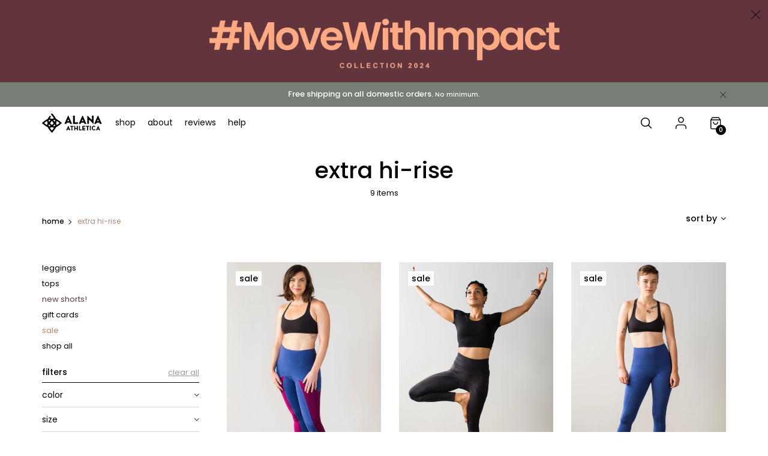

--- FILE ---
content_type: text/html; charset=utf-8
request_url: https://alanaathletica.com/collections/extra-hi-rise
body_size: 33899
content:
<!doctype html>
<!--[if lt IE 7]><html class="no-js lt-ie9 lt-ie8 lt-ie7" lang="en"> <![endif]-->
<!--[if IE 7]><html class="no-js lt-ie9 lt-ie8" lang="en"> <![endif]-->
<!--[if IE 8]><html class="no-js lt-ie9" lang="en"> <![endif]-->
<!--[if IE 9 ]><html class="ie9 no-js"> <![endif]-->
<!--[if (gt IE 9)|!(IE)]><!--> <html class="no-js"> <!--<![endif]-->
<head>
  <meta charset="utf-8">
  <meta http-equiv="X-UA-Compatible" content="IE=edge,chrome=1">

  
  
    <title>extra hi-rise | Alana Athletica</title>
  

  <link rel="shortcut icon" href="//alanaathletica.com/cdn/shop/t/12/assets/favicon.png?v=35622558676369078961607902751" type="image/x-icon">
  <link rel="apple-touch-icon" sizes="57x57" href="//alanaathletica.com/cdn/shop/t/12/assets/apple-icon-57x57.png?v=48049591162985293001607902694">
  <link rel="apple-touch-icon" sizes="72x72" href="//alanaathletica.com/cdn/shop/t/12/assets/apple-icon-72x72.png?v=78034223106697889071607902694">
  <link rel="apple-touch-icon" sizes="144x144" href="//alanaathletica.com/cdn/shop/t/12/assets/apple-icon-144x144.png?v=88465947780272817881607902693">
  
  <!-- Mobile Meta
  ================================================== -->
  <meta name="viewport" content="width=device-width, initial-scale=1, maximum-scale=1">

  

  <!-- /snippets/social-meta-tags.liquid -->


  <meta property="og:type" content="website">
  <meta property="og:title" content="extra hi-rise">
  

<meta property="og:url" content="https://alanaathletica.com/collections/extra-hi-rise">
<meta property="og:site_name" content="Alana Athletica">




  <meta name="twitter:card" content="summary">




  <script>
    document.documentElement.className = document.documentElement.className.replace('no-js', '');
    window.theme = {
      strings: {
        addToCart: "Translation missing: en.products.product.add_to_cart",
        soldOut: "Translation missing: en.products.product.sold_out",
        unavailable: "Translation missing: en.products.product.unavailable"
      },
      moneyFormat: "\u003cspan class=money\u003e${{amount}}\u003c\/span\u003e"
    };
    
  </script>

  


  <script>window.performance && window.performance.mark && window.performance.mark('shopify.content_for_header.start');</script><meta name="google-site-verification" content="veEDmoQFJoH8GZCvEiODqJK-ombyMyJageWgK965lTY">
<meta name="google-site-verification" content="EFS-3OdBkTzhsAmlkmemTj05M1sX65wXi57TQ_EKRp4">
<meta name="google-site-verification" content="rMbK46NZgD12d3MK64OsFeCSnIy8F18U0e0m2K9QvFo">
<meta id="shopify-digital-wallet" name="shopify-digital-wallet" content="/21816521/digital_wallets/dialog">
<meta name="shopify-checkout-api-token" content="3a8e3657d59862cd37d75514d90a98d3">
<meta id="in-context-paypal-metadata" data-shop-id="21816521" data-venmo-supported="false" data-environment="production" data-locale="en_US" data-paypal-v4="true" data-currency="USD">
<link rel="alternate" type="application/atom+xml" title="Feed" href="/collections/extra-hi-rise.atom" />
<link rel="alternate" type="application/json+oembed" href="https://alanaathletica.com/collections/extra-hi-rise.oembed">
<script async="async" src="/checkouts/internal/preloads.js?locale=en-US"></script>
<link rel="preconnect" href="https://shop.app" crossorigin="anonymous">
<script async="async" src="https://shop.app/checkouts/internal/preloads.js?locale=en-US&shop_id=21816521" crossorigin="anonymous"></script>
<script id="apple-pay-shop-capabilities" type="application/json">{"shopId":21816521,"countryCode":"US","currencyCode":"USD","merchantCapabilities":["supports3DS"],"merchantId":"gid:\/\/shopify\/Shop\/21816521","merchantName":"Alana Athletica","requiredBillingContactFields":["postalAddress","email"],"requiredShippingContactFields":["postalAddress","email"],"shippingType":"shipping","supportedNetworks":["visa","masterCard","amex","discover","elo","jcb"],"total":{"type":"pending","label":"Alana Athletica","amount":"1.00"},"shopifyPaymentsEnabled":true,"supportsSubscriptions":true}</script>
<script id="shopify-features" type="application/json">{"accessToken":"3a8e3657d59862cd37d75514d90a98d3","betas":["rich-media-storefront-analytics"],"domain":"alanaathletica.com","predictiveSearch":true,"shopId":21816521,"locale":"en"}</script>
<script>var Shopify = Shopify || {};
Shopify.shop = "alanaathletica.myshopify.com";
Shopify.locale = "en";
Shopify.currency = {"active":"USD","rate":"1.0"};
Shopify.country = "US";
Shopify.theme = {"name":"Alanashop - Rocketedev | LIVE","id":83633963093,"schema_name":null,"schema_version":null,"theme_store_id":null,"role":"main"};
Shopify.theme.handle = "null";
Shopify.theme.style = {"id":null,"handle":null};
Shopify.cdnHost = "alanaathletica.com/cdn";
Shopify.routes = Shopify.routes || {};
Shopify.routes.root = "/";</script>
<script type="module">!function(o){(o.Shopify=o.Shopify||{}).modules=!0}(window);</script>
<script>!function(o){function n(){var o=[];function n(){o.push(Array.prototype.slice.apply(arguments))}return n.q=o,n}var t=o.Shopify=o.Shopify||{};t.loadFeatures=n(),t.autoloadFeatures=n()}(window);</script>
<script>
  window.ShopifyPay = window.ShopifyPay || {};
  window.ShopifyPay.apiHost = "shop.app\/pay";
  window.ShopifyPay.redirectState = null;
</script>
<script id="shop-js-analytics" type="application/json">{"pageType":"collection"}</script>
<script defer="defer" async type="module" src="//alanaathletica.com/cdn/shopifycloud/shop-js/modules/v2/client.init-shop-cart-sync_WVOgQShq.en.esm.js"></script>
<script defer="defer" async type="module" src="//alanaathletica.com/cdn/shopifycloud/shop-js/modules/v2/chunk.common_C_13GLB1.esm.js"></script>
<script defer="defer" async type="module" src="//alanaathletica.com/cdn/shopifycloud/shop-js/modules/v2/chunk.modal_CLfMGd0m.esm.js"></script>
<script type="module">
  await import("//alanaathletica.com/cdn/shopifycloud/shop-js/modules/v2/client.init-shop-cart-sync_WVOgQShq.en.esm.js");
await import("//alanaathletica.com/cdn/shopifycloud/shop-js/modules/v2/chunk.common_C_13GLB1.esm.js");
await import("//alanaathletica.com/cdn/shopifycloud/shop-js/modules/v2/chunk.modal_CLfMGd0m.esm.js");

  window.Shopify.SignInWithShop?.initShopCartSync?.({"fedCMEnabled":true,"windoidEnabled":true});

</script>
<script>
  window.Shopify = window.Shopify || {};
  if (!window.Shopify.featureAssets) window.Shopify.featureAssets = {};
  window.Shopify.featureAssets['shop-js'] = {"shop-cart-sync":["modules/v2/client.shop-cart-sync_DuR37GeY.en.esm.js","modules/v2/chunk.common_C_13GLB1.esm.js","modules/v2/chunk.modal_CLfMGd0m.esm.js"],"init-fed-cm":["modules/v2/client.init-fed-cm_BucUoe6W.en.esm.js","modules/v2/chunk.common_C_13GLB1.esm.js","modules/v2/chunk.modal_CLfMGd0m.esm.js"],"shop-toast-manager":["modules/v2/client.shop-toast-manager_B0JfrpKj.en.esm.js","modules/v2/chunk.common_C_13GLB1.esm.js","modules/v2/chunk.modal_CLfMGd0m.esm.js"],"init-shop-cart-sync":["modules/v2/client.init-shop-cart-sync_WVOgQShq.en.esm.js","modules/v2/chunk.common_C_13GLB1.esm.js","modules/v2/chunk.modal_CLfMGd0m.esm.js"],"shop-button":["modules/v2/client.shop-button_B_U3bv27.en.esm.js","modules/v2/chunk.common_C_13GLB1.esm.js","modules/v2/chunk.modal_CLfMGd0m.esm.js"],"init-windoid":["modules/v2/client.init-windoid_DuP9q_di.en.esm.js","modules/v2/chunk.common_C_13GLB1.esm.js","modules/v2/chunk.modal_CLfMGd0m.esm.js"],"shop-cash-offers":["modules/v2/client.shop-cash-offers_BmULhtno.en.esm.js","modules/v2/chunk.common_C_13GLB1.esm.js","modules/v2/chunk.modal_CLfMGd0m.esm.js"],"pay-button":["modules/v2/client.pay-button_CrPSEbOK.en.esm.js","modules/v2/chunk.common_C_13GLB1.esm.js","modules/v2/chunk.modal_CLfMGd0m.esm.js"],"init-customer-accounts":["modules/v2/client.init-customer-accounts_jNk9cPYQ.en.esm.js","modules/v2/client.shop-login-button_DJ5ldayH.en.esm.js","modules/v2/chunk.common_C_13GLB1.esm.js","modules/v2/chunk.modal_CLfMGd0m.esm.js"],"avatar":["modules/v2/client.avatar_BTnouDA3.en.esm.js"],"checkout-modal":["modules/v2/client.checkout-modal_pBPyh9w8.en.esm.js","modules/v2/chunk.common_C_13GLB1.esm.js","modules/v2/chunk.modal_CLfMGd0m.esm.js"],"init-shop-for-new-customer-accounts":["modules/v2/client.init-shop-for-new-customer-accounts_BUoCy7a5.en.esm.js","modules/v2/client.shop-login-button_DJ5ldayH.en.esm.js","modules/v2/chunk.common_C_13GLB1.esm.js","modules/v2/chunk.modal_CLfMGd0m.esm.js"],"init-customer-accounts-sign-up":["modules/v2/client.init-customer-accounts-sign-up_CnczCz9H.en.esm.js","modules/v2/client.shop-login-button_DJ5ldayH.en.esm.js","modules/v2/chunk.common_C_13GLB1.esm.js","modules/v2/chunk.modal_CLfMGd0m.esm.js"],"init-shop-email-lookup-coordinator":["modules/v2/client.init-shop-email-lookup-coordinator_CzjY5t9o.en.esm.js","modules/v2/chunk.common_C_13GLB1.esm.js","modules/v2/chunk.modal_CLfMGd0m.esm.js"],"shop-follow-button":["modules/v2/client.shop-follow-button_CsYC63q7.en.esm.js","modules/v2/chunk.common_C_13GLB1.esm.js","modules/v2/chunk.modal_CLfMGd0m.esm.js"],"shop-login-button":["modules/v2/client.shop-login-button_DJ5ldayH.en.esm.js","modules/v2/chunk.common_C_13GLB1.esm.js","modules/v2/chunk.modal_CLfMGd0m.esm.js"],"shop-login":["modules/v2/client.shop-login_B9ccPdmx.en.esm.js","modules/v2/chunk.common_C_13GLB1.esm.js","modules/v2/chunk.modal_CLfMGd0m.esm.js"],"lead-capture":["modules/v2/client.lead-capture_D0K_KgYb.en.esm.js","modules/v2/chunk.common_C_13GLB1.esm.js","modules/v2/chunk.modal_CLfMGd0m.esm.js"],"payment-terms":["modules/v2/client.payment-terms_BWmiNN46.en.esm.js","modules/v2/chunk.common_C_13GLB1.esm.js","modules/v2/chunk.modal_CLfMGd0m.esm.js"]};
</script>
<script>(function() {
  var isLoaded = false;
  function asyncLoad() {
    if (isLoaded) return;
    isLoaded = true;
    var urls = ["https:\/\/formbuilder.hulkapps.com\/skeletopapp.js?shop=alanaathletica.myshopify.com","https:\/\/assets1.adroll.com\/shopify\/latest\/j\/shopify_rolling_bootstrap_v2.js?adroll_adv_id=2USAKO7AYRHATODKJEX572\u0026adroll_pix_id=MUQ5DQFWHFETXCQOTBVZYJ\u0026shop=alanaathletica.myshopify.com","\/\/code.tidio.co\/g4gd8ijdloyalnvrgzqjqefarvsrw9y2.js?shop=alanaathletica.myshopify.com","https:\/\/instashop.s3.amazonaws.com\/js-gz\/embed\/embed-1.6.7.js?gallery\u0026shop=alanaathletica.myshopify.com","https:\/\/static.klaviyo.com\/onsite\/js\/L5jgdq\/klaviyo.js?company_id=L5jgdq\u0026shop=alanaathletica.myshopify.com","\/\/backinstock.useamp.com\/widget\/25637_1767155306.js?category=bis\u0026v=6\u0026shop=alanaathletica.myshopify.com"];
    for (var i = 0; i < urls.length; i++) {
      var s = document.createElement('script');
      s.type = 'text/javascript';
      s.async = true;
      s.src = urls[i];
      var x = document.getElementsByTagName('script')[0];
      x.parentNode.insertBefore(s, x);
    }
  };
  if(window.attachEvent) {
    window.attachEvent('onload', asyncLoad);
  } else {
    window.addEventListener('load', asyncLoad, false);
  }
})();</script>
<script id="__st">var __st={"a":21816521,"offset":-18000,"reqid":"ba2544fd-2724-415b-a12e-be0d84bcad53-1769620546","pageurl":"alanaathletica.com\/collections\/extra-hi-rise","u":"9fd1bb2fba30","p":"collection","rtyp":"collection","rid":162788835413};</script>
<script>window.ShopifyPaypalV4VisibilityTracking = true;</script>
<script id="captcha-bootstrap">!function(){'use strict';const t='contact',e='account',n='new_comment',o=[[t,t],['blogs',n],['comments',n],[t,'customer']],c=[[e,'customer_login'],[e,'guest_login'],[e,'recover_customer_password'],[e,'create_customer']],r=t=>t.map((([t,e])=>`form[action*='/${t}']:not([data-nocaptcha='true']) input[name='form_type'][value='${e}']`)).join(','),a=t=>()=>t?[...document.querySelectorAll(t)].map((t=>t.form)):[];function s(){const t=[...o],e=r(t);return a(e)}const i='password',u='form_key',d=['recaptcha-v3-token','g-recaptcha-response','h-captcha-response',i],f=()=>{try{return window.sessionStorage}catch{return}},m='__shopify_v',_=t=>t.elements[u];function p(t,e,n=!1){try{const o=window.sessionStorage,c=JSON.parse(o.getItem(e)),{data:r}=function(t){const{data:e,action:n}=t;return t[m]||n?{data:e,action:n}:{data:t,action:n}}(c);for(const[e,n]of Object.entries(r))t.elements[e]&&(t.elements[e].value=n);n&&o.removeItem(e)}catch(o){console.error('form repopulation failed',{error:o})}}const l='form_type',E='cptcha';function T(t){t.dataset[E]=!0}const w=window,h=w.document,L='Shopify',v='ce_forms',y='captcha';let A=!1;((t,e)=>{const n=(g='f06e6c50-85a8-45c8-87d0-21a2b65856fe',I='https://cdn.shopify.com/shopifycloud/storefront-forms-hcaptcha/ce_storefront_forms_captcha_hcaptcha.v1.5.2.iife.js',D={infoText:'Protected by hCaptcha',privacyText:'Privacy',termsText:'Terms'},(t,e,n)=>{const o=w[L][v],c=o.bindForm;if(c)return c(t,g,e,D).then(n);var r;o.q.push([[t,g,e,D],n]),r=I,A||(h.body.append(Object.assign(h.createElement('script'),{id:'captcha-provider',async:!0,src:r})),A=!0)});var g,I,D;w[L]=w[L]||{},w[L][v]=w[L][v]||{},w[L][v].q=[],w[L][y]=w[L][y]||{},w[L][y].protect=function(t,e){n(t,void 0,e),T(t)},Object.freeze(w[L][y]),function(t,e,n,w,h,L){const[v,y,A,g]=function(t,e,n){const i=e?o:[],u=t?c:[],d=[...i,...u],f=r(d),m=r(i),_=r(d.filter((([t,e])=>n.includes(e))));return[a(f),a(m),a(_),s()]}(w,h,L),I=t=>{const e=t.target;return e instanceof HTMLFormElement?e:e&&e.form},D=t=>v().includes(t);t.addEventListener('submit',(t=>{const e=I(t);if(!e)return;const n=D(e)&&!e.dataset.hcaptchaBound&&!e.dataset.recaptchaBound,o=_(e),c=g().includes(e)&&(!o||!o.value);(n||c)&&t.preventDefault(),c&&!n&&(function(t){try{if(!f())return;!function(t){const e=f();if(!e)return;const n=_(t);if(!n)return;const o=n.value;o&&e.removeItem(o)}(t);const e=Array.from(Array(32),(()=>Math.random().toString(36)[2])).join('');!function(t,e){_(t)||t.append(Object.assign(document.createElement('input'),{type:'hidden',name:u})),t.elements[u].value=e}(t,e),function(t,e){const n=f();if(!n)return;const o=[...t.querySelectorAll(`input[type='${i}']`)].map((({name:t})=>t)),c=[...d,...o],r={};for(const[a,s]of new FormData(t).entries())c.includes(a)||(r[a]=s);n.setItem(e,JSON.stringify({[m]:1,action:t.action,data:r}))}(t,e)}catch(e){console.error('failed to persist form',e)}}(e),e.submit())}));const S=(t,e)=>{t&&!t.dataset[E]&&(n(t,e.some((e=>e===t))),T(t))};for(const o of['focusin','change'])t.addEventListener(o,(t=>{const e=I(t);D(e)&&S(e,y())}));const B=e.get('form_key'),M=e.get(l),P=B&&M;t.addEventListener('DOMContentLoaded',(()=>{const t=y();if(P)for(const e of t)e.elements[l].value===M&&p(e,B);[...new Set([...A(),...v().filter((t=>'true'===t.dataset.shopifyCaptcha))])].forEach((e=>S(e,t)))}))}(h,new URLSearchParams(w.location.search),n,t,e,['guest_login'])})(!0,!0)}();</script>
<script integrity="sha256-4kQ18oKyAcykRKYeNunJcIwy7WH5gtpwJnB7kiuLZ1E=" data-source-attribution="shopify.loadfeatures" defer="defer" src="//alanaathletica.com/cdn/shopifycloud/storefront/assets/storefront/load_feature-a0a9edcb.js" crossorigin="anonymous"></script>
<script crossorigin="anonymous" defer="defer" src="//alanaathletica.com/cdn/shopifycloud/storefront/assets/shopify_pay/storefront-65b4c6d7.js?v=20250812"></script>
<script data-source-attribution="shopify.dynamic_checkout.dynamic.init">var Shopify=Shopify||{};Shopify.PaymentButton=Shopify.PaymentButton||{isStorefrontPortableWallets:!0,init:function(){window.Shopify.PaymentButton.init=function(){};var t=document.createElement("script");t.src="https://alanaathletica.com/cdn/shopifycloud/portable-wallets/latest/portable-wallets.en.js",t.type="module",document.head.appendChild(t)}};
</script>
<script data-source-attribution="shopify.dynamic_checkout.buyer_consent">
  function portableWalletsHideBuyerConsent(e){var t=document.getElementById("shopify-buyer-consent"),n=document.getElementById("shopify-subscription-policy-button");t&&n&&(t.classList.add("hidden"),t.setAttribute("aria-hidden","true"),n.removeEventListener("click",e))}function portableWalletsShowBuyerConsent(e){var t=document.getElementById("shopify-buyer-consent"),n=document.getElementById("shopify-subscription-policy-button");t&&n&&(t.classList.remove("hidden"),t.removeAttribute("aria-hidden"),n.addEventListener("click",e))}window.Shopify?.PaymentButton&&(window.Shopify.PaymentButton.hideBuyerConsent=portableWalletsHideBuyerConsent,window.Shopify.PaymentButton.showBuyerConsent=portableWalletsShowBuyerConsent);
</script>
<script data-source-attribution="shopify.dynamic_checkout.cart.bootstrap">document.addEventListener("DOMContentLoaded",(function(){function t(){return document.querySelector("shopify-accelerated-checkout-cart, shopify-accelerated-checkout")}if(t())Shopify.PaymentButton.init();else{new MutationObserver((function(e,n){t()&&(Shopify.PaymentButton.init(),n.disconnect())})).observe(document.body,{childList:!0,subtree:!0})}}));
</script>
<link id="shopify-accelerated-checkout-styles" rel="stylesheet" media="screen" href="https://alanaathletica.com/cdn/shopifycloud/portable-wallets/latest/accelerated-checkout-backwards-compat.css" crossorigin="anonymous">
<style id="shopify-accelerated-checkout-cart">
        #shopify-buyer-consent {
  margin-top: 1em;
  display: inline-block;
  width: 100%;
}

#shopify-buyer-consent.hidden {
  display: none;
}

#shopify-subscription-policy-button {
  background: none;
  border: none;
  padding: 0;
  text-decoration: underline;
  font-size: inherit;
  cursor: pointer;
}

#shopify-subscription-policy-button::before {
  box-shadow: none;
}

      </style>

<script>window.performance && window.performance.mark && window.performance.mark('shopify.content_for_header.end');</script>

  <link rel="canonical" href="https://alanaathletica.com/collections/extra-hi-rise" />
  <meta name="viewport" content="width=device-width" />
  <link href="https://fonts.googleapis.com/css?family=Poppins:300,400,500,600,700" rel="stylesheet">
        <link href="https://fonts.googleapis.com/css?family=Permanent+Marker" rel="stylesheet">
  
  <style>
    .fa-star, .fa-star-checked, .fa-star-half-o, .fa-star-o, .stamped-fa-star, .stamped-fa-star-checked, .stamped-fa-star-half-o, .stamped-fa-star-o {
    color: #b6896b !important;
    [v-cloak] { display: none !important;}
}
    .stamped-content{margin-top: 50px;}
    .stamped-summary-actions-newquestion{
        float: left;
    height: 50px;
    line-height: 41px !important;
    background: #000000 !important;
    color: #fff !Important;
    display: inline-block;
    padding: 0 15px;
    font-size: 16px !Important;
    margin-left: 0px;
    width: 150px;
    text-transform: lowercase;
    font-weight: 500 !Important;
    opacity: 1 !important;
    border: none !Important;
    border-radius: 0px !Important;
    }
    .stamped-summary-actions-newquestion:before{display: none !Important;}
  </style>
  <link rel="stylesheet" type="text/css" href="//alanaathletica.com/cdn/shop/t/12/assets/grid.css?v=131244561381598737901607902769">
  <link rel="stylesheet" type="text/css" href="//alanaathletica.com/cdn/shop/t/12/assets/normalize.css?v=97098911125871722701607902912">
  <link rel="stylesheet" type="text/css" href="//alanaathletica.com/cdn/shop/t/12/assets/reorder.css?v=160973618353677610281607902938">
  <link rel="stylesheet" type="text/css" href="//alanaathletica.com/cdn/shop/t/12/assets/offsetgrid.css?v=62173215410315485841607902912">
  <link rel="stylesheet" type="text/css" href="//alanaathletica.com/cdn/shop/t/12/assets/font-awesome.min.css?v=21869632697367095781607902756">
  <link rel="stylesheet" type="text/css" href="//alanaathletica.com/cdn/shop/t/12/assets/animate.css?v=95551747564207518101607902692">
  <link rel="stylesheet" type="text/css" href="//alanaathletica.com/cdn/shop/t/12/assets/magnific-popup.css?v=146044827824698738671607902886">
  <link rel="stylesheet" type="text/css" href="//alanaathletica.com/cdn/shop/t/12/assets/owl.carousel.css?v=96461038511806256421607902916">
  <link rel="stylesheet" type="text/css" href="//alanaathletica.com/cdn/shop/t/12/assets/owl.theme.default.css?v=59289620357679714041607902918">

  

  

  <link rel="stylesheet" type="text/css" href="//alanaathletica.com/cdn/shop/t/12/assets/stamped_widget.css?v=129912446421688281601607902965">
  <link rel="stylesheet" type="text/css" href="//alanaathletica.com/cdn/shop/t/12/assets/table.css?v=64209383421432103041607902971">
  
  <link rel="stylesheet" type="text/css" href="https://cdnjs.cloudflare.com/ajax/libs/slick-carousel/1.9.0/slick.min.css">
  <link rel="stylesheet" type="text/css" href="https://cdnjs.cloudflare.com/ajax/libs/slick-carousel/1.9.0/slick-theme.min.css">
  <link rel="stylesheet" type="text/css" href="//alanaathletica.com/cdn/shop/t/12/assets/style.css?v=163167807632212774661638374919?v=1">
  
  <!-- JQUERY
  =================================================== -->
  <script type="text/javascript" src="https://cdnjs.cloudflare.com/ajax/libs/jquery/3.4.1/jquery.min.js"></script>
  <script type="text/javascript" src="https://cdnjs.cloudflare.com/ajax/libs/slick-carousel/1.9.0/slick.min.js"></script>
   <script src="//alanaathletica.com/cdn/shopifycloud/storefront/assets/themes_support/api.jquery-7ab1a3a4.js" type="text/javascript"></script>

  <script src="//alanaathletica.com/cdn/shop/t/12/assets/theme-addresses.min.js?v=170110412871186992901607903006" defer="defer"></script>

  <script src="//alanaathletica.com/cdn/shop/t/12/assets/qty.js?v=35994118101958975641607902933"></script>
  <script>
  var cartCount = 0;
  </script>

  <script src="//alanaathletica.com/cdn/shop/t/12/assets/cart.js?v=13289711649440843471607902728" type="text/javascript"></script>
  
  <!-- Reviews app -->
  <script async type="text/javascript" data-api-key="" id="stamped-script-widget" src="https://cdn-stamped-io.azureedge.net/files/widget.min.js"></script>
  
  <!-- Hotjar Tracking Code for https://alanaathletica.com/  -->
  <script>
      (function(h,o,t,j,a,r){
          h.hj=h.hj||function(){(h.hj.q=h.hj.q||[]).push(arguments)};
          h._hjSettings={hjid:1593855,hjsv:6};
          a=o.getElementsByTagName('head')[0];
          r=o.createElement('script');r.async=1;
          r.src=t+h._hjSettings.hjid+j+h._hjSettings.hjsv;
          a.appendChild(r);
      })(window,document,'https://static.hotjar.com/c/hotjar-','.js?sv=');
  </script>
  
  <meta name="google-site-verification" content="rhbHwVMXHMq3Nv5f5nV78JgWq1n8LFDdhcAs6rLzoj0" />

  <!-- "snippets/shogun-head.liquid" was not rendered, the associated app was uninstalled -->
  <meta name="facebook-domain-verification" content="78ow4d72u2zeucaro9rokf0anb32p0" />

  <!-- Facebook Pixel Code -->
  <script>
  !function(f,b,e,v,n,t,s)
  {if(f.fbq)return;n=f.fbq=function(){n.callMethod?
  n.callMethod.apply(n,arguments):n.queue.push(arguments)};
  if(!f._fbq)f._fbq=n;n.push=n;n.loaded=!0;n.version='2.0';
  n.queue=[];t=b.createElement(e);t.async=!0;
  t.src=v;s=b.getElementsByTagName(e)[0];
  s.parentNode.insertBefore(t,s)}(window, document,'script',
  'https://connect.facebook.net/en_US/fbevents.js');
  fbq('init', '4744787662246839');
  fbq('track', 'PageView');
  </script>
  <noscript><img height="1" width="1" style="display:none"
  src="https://www.facebook.com/tr?id=4744787662246839&ev=PageView&noscript=1"
  /></noscript>
  <!-- End Facebook Pixel Code -->
  
<link href="https://monorail-edge.shopifysvc.com" rel="dns-prefetch">
<script>(function(){if ("sendBeacon" in navigator && "performance" in window) {try {var session_token_from_headers = performance.getEntriesByType('navigation')[0].serverTiming.find(x => x.name == '_s').description;} catch {var session_token_from_headers = undefined;}var session_cookie_matches = document.cookie.match(/_shopify_s=([^;]*)/);var session_token_from_cookie = session_cookie_matches && session_cookie_matches.length === 2 ? session_cookie_matches[1] : "";var session_token = session_token_from_headers || session_token_from_cookie || "";function handle_abandonment_event(e) {var entries = performance.getEntries().filter(function(entry) {return /monorail-edge.shopifysvc.com/.test(entry.name);});if (!window.abandonment_tracked && entries.length === 0) {window.abandonment_tracked = true;var currentMs = Date.now();var navigation_start = performance.timing.navigationStart;var payload = {shop_id: 21816521,url: window.location.href,navigation_start,duration: currentMs - navigation_start,session_token,page_type: "collection"};window.navigator.sendBeacon("https://monorail-edge.shopifysvc.com/v1/produce", JSON.stringify({schema_id: "online_store_buyer_site_abandonment/1.1",payload: payload,metadata: {event_created_at_ms: currentMs,event_sent_at_ms: currentMs}}));}}window.addEventListener('pagehide', handle_abandonment_event);}}());</script>
<script id="web-pixels-manager-setup">(function e(e,d,r,n,o){if(void 0===o&&(o={}),!Boolean(null===(a=null===(i=window.Shopify)||void 0===i?void 0:i.analytics)||void 0===a?void 0:a.replayQueue)){var i,a;window.Shopify=window.Shopify||{};var t=window.Shopify;t.analytics=t.analytics||{};var s=t.analytics;s.replayQueue=[],s.publish=function(e,d,r){return s.replayQueue.push([e,d,r]),!0};try{self.performance.mark("wpm:start")}catch(e){}var l=function(){var e={modern:/Edge?\/(1{2}[4-9]|1[2-9]\d|[2-9]\d{2}|\d{4,})\.\d+(\.\d+|)|Firefox\/(1{2}[4-9]|1[2-9]\d|[2-9]\d{2}|\d{4,})\.\d+(\.\d+|)|Chrom(ium|e)\/(9{2}|\d{3,})\.\d+(\.\d+|)|(Maci|X1{2}).+ Version\/(15\.\d+|(1[6-9]|[2-9]\d|\d{3,})\.\d+)([,.]\d+|)( \(\w+\)|)( Mobile\/\w+|) Safari\/|Chrome.+OPR\/(9{2}|\d{3,})\.\d+\.\d+|(CPU[ +]OS|iPhone[ +]OS|CPU[ +]iPhone|CPU IPhone OS|CPU iPad OS)[ +]+(15[._]\d+|(1[6-9]|[2-9]\d|\d{3,})[._]\d+)([._]\d+|)|Android:?[ /-](13[3-9]|1[4-9]\d|[2-9]\d{2}|\d{4,})(\.\d+|)(\.\d+|)|Android.+Firefox\/(13[5-9]|1[4-9]\d|[2-9]\d{2}|\d{4,})\.\d+(\.\d+|)|Android.+Chrom(ium|e)\/(13[3-9]|1[4-9]\d|[2-9]\d{2}|\d{4,})\.\d+(\.\d+|)|SamsungBrowser\/([2-9]\d|\d{3,})\.\d+/,legacy:/Edge?\/(1[6-9]|[2-9]\d|\d{3,})\.\d+(\.\d+|)|Firefox\/(5[4-9]|[6-9]\d|\d{3,})\.\d+(\.\d+|)|Chrom(ium|e)\/(5[1-9]|[6-9]\d|\d{3,})\.\d+(\.\d+|)([\d.]+$|.*Safari\/(?![\d.]+ Edge\/[\d.]+$))|(Maci|X1{2}).+ Version\/(10\.\d+|(1[1-9]|[2-9]\d|\d{3,})\.\d+)([,.]\d+|)( \(\w+\)|)( Mobile\/\w+|) Safari\/|Chrome.+OPR\/(3[89]|[4-9]\d|\d{3,})\.\d+\.\d+|(CPU[ +]OS|iPhone[ +]OS|CPU[ +]iPhone|CPU IPhone OS|CPU iPad OS)[ +]+(10[._]\d+|(1[1-9]|[2-9]\d|\d{3,})[._]\d+)([._]\d+|)|Android:?[ /-](13[3-9]|1[4-9]\d|[2-9]\d{2}|\d{4,})(\.\d+|)(\.\d+|)|Mobile Safari.+OPR\/([89]\d|\d{3,})\.\d+\.\d+|Android.+Firefox\/(13[5-9]|1[4-9]\d|[2-9]\d{2}|\d{4,})\.\d+(\.\d+|)|Android.+Chrom(ium|e)\/(13[3-9]|1[4-9]\d|[2-9]\d{2}|\d{4,})\.\d+(\.\d+|)|Android.+(UC? ?Browser|UCWEB|U3)[ /]?(15\.([5-9]|\d{2,})|(1[6-9]|[2-9]\d|\d{3,})\.\d+)\.\d+|SamsungBrowser\/(5\.\d+|([6-9]|\d{2,})\.\d+)|Android.+MQ{2}Browser\/(14(\.(9|\d{2,})|)|(1[5-9]|[2-9]\d|\d{3,})(\.\d+|))(\.\d+|)|K[Aa][Ii]OS\/(3\.\d+|([4-9]|\d{2,})\.\d+)(\.\d+|)/},d=e.modern,r=e.legacy,n=navigator.userAgent;return n.match(d)?"modern":n.match(r)?"legacy":"unknown"}(),u="modern"===l?"modern":"legacy",c=(null!=n?n:{modern:"",legacy:""})[u],f=function(e){return[e.baseUrl,"/wpm","/b",e.hashVersion,"modern"===e.buildTarget?"m":"l",".js"].join("")}({baseUrl:d,hashVersion:r,buildTarget:u}),m=function(e){var d=e.version,r=e.bundleTarget,n=e.surface,o=e.pageUrl,i=e.monorailEndpoint;return{emit:function(e){var a=e.status,t=e.errorMsg,s=(new Date).getTime(),l=JSON.stringify({metadata:{event_sent_at_ms:s},events:[{schema_id:"web_pixels_manager_load/3.1",payload:{version:d,bundle_target:r,page_url:o,status:a,surface:n,error_msg:t},metadata:{event_created_at_ms:s}}]});if(!i)return console&&console.warn&&console.warn("[Web Pixels Manager] No Monorail endpoint provided, skipping logging."),!1;try{return self.navigator.sendBeacon.bind(self.navigator)(i,l)}catch(e){}var u=new XMLHttpRequest;try{return u.open("POST",i,!0),u.setRequestHeader("Content-Type","text/plain"),u.send(l),!0}catch(e){return console&&console.warn&&console.warn("[Web Pixels Manager] Got an unhandled error while logging to Monorail."),!1}}}}({version:r,bundleTarget:l,surface:e.surface,pageUrl:self.location.href,monorailEndpoint:e.monorailEndpoint});try{o.browserTarget=l,function(e){var d=e.src,r=e.async,n=void 0===r||r,o=e.onload,i=e.onerror,a=e.sri,t=e.scriptDataAttributes,s=void 0===t?{}:t,l=document.createElement("script"),u=document.querySelector("head"),c=document.querySelector("body");if(l.async=n,l.src=d,a&&(l.integrity=a,l.crossOrigin="anonymous"),s)for(var f in s)if(Object.prototype.hasOwnProperty.call(s,f))try{l.dataset[f]=s[f]}catch(e){}if(o&&l.addEventListener("load",o),i&&l.addEventListener("error",i),u)u.appendChild(l);else{if(!c)throw new Error("Did not find a head or body element to append the script");c.appendChild(l)}}({src:f,async:!0,onload:function(){if(!function(){var e,d;return Boolean(null===(d=null===(e=window.Shopify)||void 0===e?void 0:e.analytics)||void 0===d?void 0:d.initialized)}()){var d=window.webPixelsManager.init(e)||void 0;if(d){var r=window.Shopify.analytics;r.replayQueue.forEach((function(e){var r=e[0],n=e[1],o=e[2];d.publishCustomEvent(r,n,o)})),r.replayQueue=[],r.publish=d.publishCustomEvent,r.visitor=d.visitor,r.initialized=!0}}},onerror:function(){return m.emit({status:"failed",errorMsg:"".concat(f," has failed to load")})},sri:function(e){var d=/^sha384-[A-Za-z0-9+/=]+$/;return"string"==typeof e&&d.test(e)}(c)?c:"",scriptDataAttributes:o}),m.emit({status:"loading"})}catch(e){m.emit({status:"failed",errorMsg:(null==e?void 0:e.message)||"Unknown error"})}}})({shopId: 21816521,storefrontBaseUrl: "https://alanaathletica.com",extensionsBaseUrl: "https://extensions.shopifycdn.com/cdn/shopifycloud/web-pixels-manager",monorailEndpoint: "https://monorail-edge.shopifysvc.com/unstable/produce_batch",surface: "storefront-renderer",enabledBetaFlags: ["2dca8a86"],webPixelsConfigList: [{"id":"1056932148","configuration":"{\"accountID\":\"L5jgdq\",\"webPixelConfig\":\"eyJlbmFibGVBZGRlZFRvQ2FydEV2ZW50cyI6IHRydWV9\"}","eventPayloadVersion":"v1","runtimeContext":"STRICT","scriptVersion":"524f6c1ee37bacdca7657a665bdca589","type":"APP","apiClientId":123074,"privacyPurposes":["ANALYTICS","MARKETING"],"dataSharingAdjustments":{"protectedCustomerApprovalScopes":["read_customer_address","read_customer_email","read_customer_name","read_customer_personal_data","read_customer_phone"]}},{"id":"668238132","configuration":"{\"config\":\"{\\\"pixel_id\\\":\\\"AW-724794336\\\",\\\"target_country\\\":\\\"US\\\",\\\"gtag_events\\\":[{\\\"type\\\":\\\"search\\\",\\\"action_label\\\":\\\"AW-724794336\\\/chPmCK-w5aUBEOD3zdkC\\\"},{\\\"type\\\":\\\"begin_checkout\\\",\\\"action_label\\\":\\\"AW-724794336\\\/NhTxCKyw5aUBEOD3zdkC\\\"},{\\\"type\\\":\\\"view_item\\\",\\\"action_label\\\":[\\\"AW-724794336\\\/--tLCKaw5aUBEOD3zdkC\\\",\\\"MC-EQGC6H23J7\\\"]},{\\\"type\\\":\\\"purchase\\\",\\\"action_label\\\":[\\\"AW-724794336\\\/dUiECKOw5aUBEOD3zdkC\\\",\\\"MC-EQGC6H23J7\\\"]},{\\\"type\\\":\\\"page_view\\\",\\\"action_label\\\":[\\\"AW-724794336\\\/vmb7CKCw5aUBEOD3zdkC\\\",\\\"MC-EQGC6H23J7\\\"]},{\\\"type\\\":\\\"add_payment_info\\\",\\\"action_label\\\":\\\"AW-724794336\\\/14mUCLKw5aUBEOD3zdkC\\\"},{\\\"type\\\":\\\"add_to_cart\\\",\\\"action_label\\\":\\\"AW-724794336\\\/LlcrCKmw5aUBEOD3zdkC\\\"}],\\\"enable_monitoring_mode\\\":false}\"}","eventPayloadVersion":"v1","runtimeContext":"OPEN","scriptVersion":"b2a88bafab3e21179ed38636efcd8a93","type":"APP","apiClientId":1780363,"privacyPurposes":[],"dataSharingAdjustments":{"protectedCustomerApprovalScopes":["read_customer_address","read_customer_email","read_customer_name","read_customer_personal_data","read_customer_phone"]}},{"id":"247333172","configuration":"{\"pixel_id\":\"563981460621797\",\"pixel_type\":\"facebook_pixel\",\"metaapp_system_user_token\":\"-\"}","eventPayloadVersion":"v1","runtimeContext":"OPEN","scriptVersion":"ca16bc87fe92b6042fbaa3acc2fbdaa6","type":"APP","apiClientId":2329312,"privacyPurposes":["ANALYTICS","MARKETING","SALE_OF_DATA"],"dataSharingAdjustments":{"protectedCustomerApprovalScopes":["read_customer_address","read_customer_email","read_customer_name","read_customer_personal_data","read_customer_phone"]}},{"id":"233865524","configuration":"{\"tagID\":\"2613305833989\"}","eventPayloadVersion":"v1","runtimeContext":"STRICT","scriptVersion":"18031546ee651571ed29edbe71a3550b","type":"APP","apiClientId":3009811,"privacyPurposes":["ANALYTICS","MARKETING","SALE_OF_DATA"],"dataSharingAdjustments":{"protectedCustomerApprovalScopes":["read_customer_address","read_customer_email","read_customer_name","read_customer_personal_data","read_customer_phone"]}},{"id":"125468980","eventPayloadVersion":"v1","runtimeContext":"LAX","scriptVersion":"1","type":"CUSTOM","privacyPurposes":["ANALYTICS"],"name":"Google Analytics tag (migrated)"},{"id":"shopify-app-pixel","configuration":"{}","eventPayloadVersion":"v1","runtimeContext":"STRICT","scriptVersion":"0450","apiClientId":"shopify-pixel","type":"APP","privacyPurposes":["ANALYTICS","MARKETING"]},{"id":"shopify-custom-pixel","eventPayloadVersion":"v1","runtimeContext":"LAX","scriptVersion":"0450","apiClientId":"shopify-pixel","type":"CUSTOM","privacyPurposes":["ANALYTICS","MARKETING"]}],isMerchantRequest: false,initData: {"shop":{"name":"Alana Athletica","paymentSettings":{"currencyCode":"USD"},"myshopifyDomain":"alanaathletica.myshopify.com","countryCode":"US","storefrontUrl":"https:\/\/alanaathletica.com"},"customer":null,"cart":null,"checkout":null,"productVariants":[],"purchasingCompany":null},},"https://alanaathletica.com/cdn","fcfee988w5aeb613cpc8e4bc33m6693e112",{"modern":"","legacy":""},{"shopId":"21816521","storefrontBaseUrl":"https:\/\/alanaathletica.com","extensionBaseUrl":"https:\/\/extensions.shopifycdn.com\/cdn\/shopifycloud\/web-pixels-manager","surface":"storefront-renderer","enabledBetaFlags":"[\"2dca8a86\"]","isMerchantRequest":"false","hashVersion":"fcfee988w5aeb613cpc8e4bc33m6693e112","publish":"custom","events":"[[\"page_viewed\",{}],[\"collection_viewed\",{\"collection\":{\"id\":\"162788835413\",\"title\":\"extra hi-rise\",\"productVariants\":[{\"price\":{\"amount\":49.0,\"currencyCode\":\"USD\"},\"product\":{\"title\":\"the kickstarter extra hi-rise legging\",\"vendor\":\"AlanaAthletica\",\"id\":\"2598690291797\",\"untranslatedTitle\":\"the kickstarter extra hi-rise legging\",\"url\":\"\/products\/the-kickstarter-legging\",\"type\":\"empower\"},\"id\":\"22580144144469\",\"image\":{\"src\":\"\/\/alanaathletica.com\/cdn\/shop\/products\/tkl-purpleblue1.jpg?v=1594442101\"},\"sku\":\"LKS1RLXS0\",\"title\":\"Purple + Blue \/ Regular \/ xs\",\"untranslatedTitle\":\"Purple + Blue \/ Regular \/ xs\"}]}}]]"});</script><script>
  window.ShopifyAnalytics = window.ShopifyAnalytics || {};
  window.ShopifyAnalytics.meta = window.ShopifyAnalytics.meta || {};
  window.ShopifyAnalytics.meta.currency = 'USD';
  var meta = {"products":[{"id":2598690291797,"gid":"gid:\/\/shopify\/Product\/2598690291797","vendor":"AlanaAthletica","type":"empower","handle":"the-kickstarter-legging","variants":[{"id":22580144144469,"price":4900,"name":"the kickstarter extra hi-rise legging - Purple + Blue \/ Regular \/ xs","public_title":"Purple + Blue \/ Regular \/ xs","sku":"LKS1RLXS0"},{"id":22580144341077,"price":4900,"name":"the kickstarter extra hi-rise legging - Purple + Blue \/ Regular \/ s","public_title":"Purple + Blue \/ Regular \/ s","sku":"LKS1RLS00"},{"id":22580144537685,"price":4900,"name":"the kickstarter extra hi-rise legging - Purple + Blue \/ Regular \/ m","public_title":"Purple + Blue \/ Regular \/ m","sku":"LKS1RLM00"},{"id":22580144734293,"price":4900,"name":"the kickstarter extra hi-rise legging - Purple + Blue \/ Regular \/ l","public_title":"Purple + Blue \/ Regular \/ l","sku":"LKS1RLL00"},{"id":22580144930901,"price":4900,"name":"the kickstarter extra hi-rise legging - Purple + Blue \/ Regular \/ xl","public_title":"Purple + Blue \/ Regular \/ xl","sku":"LKS1RLXL0"},{"id":22580145127509,"price":4900,"name":"the kickstarter extra hi-rise legging - Purple + Blue \/ Regular \/ 1x","public_title":"Purple + Blue \/ Regular \/ 1x","sku":"LKS1RL1X0"},{"id":22580145324117,"price":4900,"name":"the kickstarter extra hi-rise legging - Purple + Blue \/ Regular \/ 2x","public_title":"Purple + Blue \/ Regular \/ 2x","sku":"LKS1RL2X0"},{"id":22580144177237,"price":4900,"name":"the kickstarter extra hi-rise legging - Black \/ Regular \/ xs","public_title":"Black \/ Regular \/ xs","sku":"LKS2RLXS0"},{"id":22580144373845,"price":4900,"name":"the kickstarter extra hi-rise legging - Black \/ Regular \/ s","public_title":"Black \/ Regular \/ s","sku":"LKS2RLS00"},{"id":22580144570453,"price":4900,"name":"the kickstarter extra hi-rise legging - Black \/ Regular \/ m","public_title":"Black \/ Regular \/ m","sku":"LKS2RLM00"},{"id":22580144767061,"price":4900,"name":"the kickstarter extra hi-rise legging - Black \/ Regular \/ l","public_title":"Black \/ Regular \/ l","sku":"LKS2RLL00"},{"id":22580144963669,"price":4900,"name":"the kickstarter extra hi-rise legging - Black \/ Regular \/ xl","public_title":"Black \/ Regular \/ xl","sku":"LKS2RLXL0"},{"id":22580145160277,"price":4900,"name":"the kickstarter extra hi-rise legging - Black \/ Regular \/ 1x","public_title":"Black \/ Regular \/ 1x","sku":"LKS2RL1X0"},{"id":22580145356885,"price":4900,"name":"the kickstarter extra hi-rise legging - Black \/ Regular \/ 2x","public_title":"Black \/ Regular \/ 2x","sku":"LKS2RL2X0"},{"id":22580144210005,"price":4900,"name":"the kickstarter extra hi-rise legging - Blue \/ Regular \/ xs","public_title":"Blue \/ Regular \/ xs","sku":"LKS3RLXS0"},{"id":22580144406613,"price":4900,"name":"the kickstarter extra hi-rise legging - Blue \/ Regular \/ s","public_title":"Blue \/ Regular \/ s","sku":"LKS3RLS00"},{"id":22580144603221,"price":4900,"name":"the kickstarter extra hi-rise legging - Blue \/ Regular \/ m","public_title":"Blue \/ Regular \/ m","sku":"LKS3RLM00"},{"id":22580144799829,"price":4900,"name":"the kickstarter extra hi-rise legging - Blue \/ Regular \/ l","public_title":"Blue \/ Regular \/ l","sku":"LKS3RLL00"},{"id":22580144996437,"price":4900,"name":"the kickstarter extra hi-rise legging - Blue \/ Regular \/ xl","public_title":"Blue \/ Regular \/ xl","sku":"LKS3RLXL0"},{"id":22580145193045,"price":4900,"name":"the kickstarter extra hi-rise legging - Blue \/ Regular \/ 1x","public_title":"Blue \/ Regular \/ 1x","sku":"LKS3RL1X0"},{"id":22580145389653,"price":4900,"name":"the kickstarter extra hi-rise legging - Blue \/ Regular \/ 2x","public_title":"Blue \/ Regular \/ 2x","sku":"LKS3RL2X0"},{"id":22580144242773,"price":4900,"name":"the kickstarter extra hi-rise legging - Gray + Green \/ Regular \/ xs","public_title":"Gray + Green \/ Regular \/ xs","sku":"LKS4RLXS0"},{"id":22580144439381,"price":4900,"name":"the kickstarter extra hi-rise legging - Gray + Green \/ Regular \/ s","public_title":"Gray + Green \/ Regular \/ s","sku":"LKS4RLS00"},{"id":22580144635989,"price":4900,"name":"the kickstarter extra hi-rise legging - Gray + Green \/ Regular \/ m","public_title":"Gray + Green \/ Regular \/ m","sku":"LKS4RLM00"},{"id":22580144832597,"price":4900,"name":"the kickstarter extra hi-rise legging - Gray + Green \/ Regular \/ l","public_title":"Gray + Green \/ Regular \/ l","sku":"LKS4RLL00"},{"id":22580145029205,"price":4900,"name":"the kickstarter extra hi-rise legging - Gray + Green \/ Regular \/ xl","public_title":"Gray + Green \/ Regular \/ xl","sku":"LKS4RLXL0"},{"id":22580145225813,"price":4900,"name":"the kickstarter extra hi-rise legging - Gray + Green \/ Regular \/ 1x","public_title":"Gray + Green \/ Regular \/ 1x","sku":"LKS4RL1X0"},{"id":22580145422421,"price":4900,"name":"the kickstarter extra hi-rise legging - Gray + Green \/ Regular \/ 2x","public_title":"Gray + Green \/ Regular \/ 2x","sku":"LKS4RL2X0"},{"id":22580144275541,"price":4900,"name":"the kickstarter extra hi-rise legging - Purple \/ Regular \/ xs","public_title":"Purple \/ Regular \/ xs","sku":"LKS5RLXS0"},{"id":22580144472149,"price":4900,"name":"the kickstarter extra hi-rise legging - Purple \/ Regular \/ s","public_title":"Purple \/ Regular \/ s","sku":"LKS5RLS00"},{"id":22580144668757,"price":4900,"name":"the kickstarter extra hi-rise legging - Purple \/ Regular \/ m","public_title":"Purple \/ Regular \/ m","sku":"LKS5RLM00"},{"id":22580144865365,"price":4900,"name":"the kickstarter extra hi-rise legging - Purple \/ Regular \/ l","public_title":"Purple \/ Regular \/ l","sku":"LKS5RLL00"},{"id":22580145061973,"price":4900,"name":"the kickstarter extra hi-rise legging - Purple \/ Regular \/ xl","public_title":"Purple \/ Regular \/ xl","sku":"LKS5RLXL0"},{"id":22580145258581,"price":4900,"name":"the kickstarter extra hi-rise legging - Purple \/ Regular \/ 1x","public_title":"Purple \/ Regular \/ 1x","sku":"LKS5RL1X0"},{"id":22580145455189,"price":4900,"name":"the kickstarter extra hi-rise legging - Purple \/ Regular \/ 2x","public_title":"Purple \/ Regular \/ 2x","sku":"LKS5RL2X0"},{"id":22580144308309,"price":4900,"name":"the kickstarter extra hi-rise legging - Red + Purple \/ Regular \/ xs","public_title":"Red + Purple \/ Regular \/ xs","sku":"LKS6RLXS0"},{"id":22580144504917,"price":4900,"name":"the kickstarter extra hi-rise legging - Red + Purple \/ Regular \/ s","public_title":"Red + Purple \/ Regular \/ s","sku":"LKS6RLS00"},{"id":22580144701525,"price":4900,"name":"the kickstarter extra hi-rise legging - Red + Purple \/ Regular \/ m","public_title":"Red + Purple \/ Regular \/ m","sku":"LKS6RLM00"},{"id":22580144898133,"price":4900,"name":"the kickstarter extra hi-rise legging - Red + Purple \/ Regular \/ l","public_title":"Red + Purple \/ Regular \/ l","sku":"LKS6RLL00"},{"id":22580145094741,"price":4900,"name":"the kickstarter extra hi-rise legging - Red + Purple \/ Regular \/ xl","public_title":"Red + Purple \/ Regular \/ xl","sku":"LKS6RLXL0"},{"id":22580145291349,"price":4900,"name":"the kickstarter extra hi-rise legging - Red + Purple \/ Regular \/ 1x","public_title":"Red + Purple \/ Regular \/ 1x","sku":"LKS6RL1X0"},{"id":22580145487957,"price":4900,"name":"the kickstarter extra hi-rise legging - Red + Purple \/ Regular \/ 2x","public_title":"Red + Purple \/ Regular \/ 2x","sku":"LKS6RL2X0"},{"id":32935722451029,"price":4900,"name":"the kickstarter extra hi-rise legging - Black in Blue \/ Regular \/ xs","public_title":"Black in Blue \/ Regular \/ xs","sku":"LKS8RLXS0"},{"id":32935727366229,"price":4900,"name":"the kickstarter extra hi-rise legging - Black in Blue \/ Regular \/ s","public_title":"Black in Blue \/ Regular \/ s","sku":"LKS8RLS00"},{"id":32935727497301,"price":4900,"name":"the kickstarter extra hi-rise legging - Black in Blue \/ Regular \/ m","public_title":"Black in Blue \/ Regular \/ m","sku":"LKS8RLM00"},{"id":32935727661141,"price":4900,"name":"the kickstarter extra hi-rise legging - Black in Blue \/ Regular \/ l","public_title":"Black in Blue \/ Regular \/ l","sku":"LKS8RLL00"},{"id":32935727759445,"price":4900,"name":"the kickstarter extra hi-rise legging - Black in Blue \/ Regular \/ xl","public_title":"Black in Blue \/ Regular \/ xl","sku":"LKS8RLXL0"},{"id":32935727792213,"price":4900,"name":"the kickstarter extra hi-rise legging - Black in Blue \/ Regular \/ 1x","public_title":"Black in Blue \/ Regular \/ 1x","sku":"LKS8RL1X0"},{"id":32935727923285,"price":4900,"name":"the kickstarter extra hi-rise legging - Black in Blue \/ Regular \/ 2x","public_title":"Black in Blue \/ Regular \/ 2x","sku":"LKS8RL2X0"},{"id":32935733231701,"price":4900,"name":"the kickstarter extra hi-rise legging - Black in Green \/ Regular \/ xs","public_title":"Black in Green \/ Regular \/ xs","sku":"LKS9RLXS0"},{"id":32935733461077,"price":4900,"name":"the kickstarter extra hi-rise legging - Black in Green \/ Regular \/ s","public_title":"Black in Green \/ Regular \/ s","sku":"LKS9RLS00"},{"id":32935733592149,"price":4900,"name":"the kickstarter extra hi-rise legging - Black in Green \/ Regular \/ m","public_title":"Black in Green \/ Regular \/ m","sku":"LKS9RLM00"},{"id":32935733919829,"price":4900,"name":"the kickstarter extra hi-rise legging - Black in Green \/ Regular \/ l","public_title":"Black in Green \/ Regular \/ l","sku":"LKS9RLL00"},{"id":32935733985365,"price":4900,"name":"the kickstarter extra hi-rise legging - Black in Green \/ Regular \/ xl","public_title":"Black in Green \/ Regular \/ xl","sku":"LKS9RLXL0"},{"id":32935737262165,"price":4900,"name":"the kickstarter extra hi-rise legging - Black in Green \/ Regular \/ 1x","public_title":"Black in Green \/ Regular \/ 1x","sku":"LKS9RL1X0"},{"id":32935738114133,"price":4900,"name":"the kickstarter extra hi-rise legging - Black in Green \/ Regular \/ 2x","public_title":"Black in Green \/ Regular \/ 2x","sku":"LKS9RL2X0"},{"id":32935740276821,"price":4900,"name":"the kickstarter extra hi-rise legging - Black in Red \/ Regular \/ xs","public_title":"Black in Red \/ Regular \/ xs","sku":"LKS7RLXS0"},{"id":32935743651925,"price":4900,"name":"the kickstarter extra hi-rise legging - Black in Red \/ Regular \/ s","public_title":"Black in Red \/ Regular \/ s","sku":"LKS7RLS00"},{"id":32935743717461,"price":4900,"name":"the kickstarter extra hi-rise legging - Black in Red \/ Regular \/ m","public_title":"Black in Red \/ Regular \/ m","sku":"LKS7RLM00"},{"id":32935743815765,"price":4900,"name":"the kickstarter extra hi-rise legging - Black in Red \/ Regular \/ l","public_title":"Black in Red \/ Regular \/ l","sku":"LKS7RLL00"},{"id":32935743848533,"price":4900,"name":"the kickstarter extra hi-rise legging - Black in Red \/ Regular \/ xl","public_title":"Black in Red \/ Regular \/ xl","sku":"LKS7RLXL0"},{"id":32935743881301,"price":4900,"name":"the kickstarter extra hi-rise legging - Black in Red \/ Regular \/ 1x","public_title":"Black in Red \/ Regular \/ 1x","sku":"LKS7RL1X0"},{"id":32935743914069,"price":4900,"name":"the kickstarter extra hi-rise legging - Black in Red \/ Regular \/ 2x","public_title":"Black in Red \/ Regular \/ 2x","sku":"LKS7RL2X0"}],"remote":false}],"page":{"pageType":"collection","resourceType":"collection","resourceId":162788835413,"requestId":"ba2544fd-2724-415b-a12e-be0d84bcad53-1769620546"}};
  for (var attr in meta) {
    window.ShopifyAnalytics.meta[attr] = meta[attr];
  }
</script>
<script class="analytics">
  (function () {
    var customDocumentWrite = function(content) {
      var jquery = null;

      if (window.jQuery) {
        jquery = window.jQuery;
      } else if (window.Checkout && window.Checkout.$) {
        jquery = window.Checkout.$;
      }

      if (jquery) {
        jquery('body').append(content);
      }
    };

    var hasLoggedConversion = function(token) {
      if (token) {
        return document.cookie.indexOf('loggedConversion=' + token) !== -1;
      }
      return false;
    }

    var setCookieIfConversion = function(token) {
      if (token) {
        var twoMonthsFromNow = new Date(Date.now());
        twoMonthsFromNow.setMonth(twoMonthsFromNow.getMonth() + 2);

        document.cookie = 'loggedConversion=' + token + '; expires=' + twoMonthsFromNow;
      }
    }

    var trekkie = window.ShopifyAnalytics.lib = window.trekkie = window.trekkie || [];
    if (trekkie.integrations) {
      return;
    }
    trekkie.methods = [
      'identify',
      'page',
      'ready',
      'track',
      'trackForm',
      'trackLink'
    ];
    trekkie.factory = function(method) {
      return function() {
        var args = Array.prototype.slice.call(arguments);
        args.unshift(method);
        trekkie.push(args);
        return trekkie;
      };
    };
    for (var i = 0; i < trekkie.methods.length; i++) {
      var key = trekkie.methods[i];
      trekkie[key] = trekkie.factory(key);
    }
    trekkie.load = function(config) {
      trekkie.config = config || {};
      trekkie.config.initialDocumentCookie = document.cookie;
      var first = document.getElementsByTagName('script')[0];
      var script = document.createElement('script');
      script.type = 'text/javascript';
      script.onerror = function(e) {
        var scriptFallback = document.createElement('script');
        scriptFallback.type = 'text/javascript';
        scriptFallback.onerror = function(error) {
                var Monorail = {
      produce: function produce(monorailDomain, schemaId, payload) {
        var currentMs = new Date().getTime();
        var event = {
          schema_id: schemaId,
          payload: payload,
          metadata: {
            event_created_at_ms: currentMs,
            event_sent_at_ms: currentMs
          }
        };
        return Monorail.sendRequest("https://" + monorailDomain + "/v1/produce", JSON.stringify(event));
      },
      sendRequest: function sendRequest(endpointUrl, payload) {
        // Try the sendBeacon API
        if (window && window.navigator && typeof window.navigator.sendBeacon === 'function' && typeof window.Blob === 'function' && !Monorail.isIos12()) {
          var blobData = new window.Blob([payload], {
            type: 'text/plain'
          });

          if (window.navigator.sendBeacon(endpointUrl, blobData)) {
            return true;
          } // sendBeacon was not successful

        } // XHR beacon

        var xhr = new XMLHttpRequest();

        try {
          xhr.open('POST', endpointUrl);
          xhr.setRequestHeader('Content-Type', 'text/plain');
          xhr.send(payload);
        } catch (e) {
          console.log(e);
        }

        return false;
      },
      isIos12: function isIos12() {
        return window.navigator.userAgent.lastIndexOf('iPhone; CPU iPhone OS 12_') !== -1 || window.navigator.userAgent.lastIndexOf('iPad; CPU OS 12_') !== -1;
      }
    };
    Monorail.produce('monorail-edge.shopifysvc.com',
      'trekkie_storefront_load_errors/1.1',
      {shop_id: 21816521,
      theme_id: 83633963093,
      app_name: "storefront",
      context_url: window.location.href,
      source_url: "//alanaathletica.com/cdn/s/trekkie.storefront.a804e9514e4efded663580eddd6991fcc12b5451.min.js"});

        };
        scriptFallback.async = true;
        scriptFallback.src = '//alanaathletica.com/cdn/s/trekkie.storefront.a804e9514e4efded663580eddd6991fcc12b5451.min.js';
        first.parentNode.insertBefore(scriptFallback, first);
      };
      script.async = true;
      script.src = '//alanaathletica.com/cdn/s/trekkie.storefront.a804e9514e4efded663580eddd6991fcc12b5451.min.js';
      first.parentNode.insertBefore(script, first);
    };
    trekkie.load(
      {"Trekkie":{"appName":"storefront","development":false,"defaultAttributes":{"shopId":21816521,"isMerchantRequest":null,"themeId":83633963093,"themeCityHash":"16324220141389463937","contentLanguage":"en","currency":"USD","eventMetadataId":"8d8b3c17-b888-4c76-8824-67c986a211c0"},"isServerSideCookieWritingEnabled":true,"monorailRegion":"shop_domain","enabledBetaFlags":["65f19447","b5387b81"]},"Session Attribution":{},"S2S":{"facebookCapiEnabled":true,"source":"trekkie-storefront-renderer","apiClientId":580111}}
    );

    var loaded = false;
    trekkie.ready(function() {
      if (loaded) return;
      loaded = true;

      window.ShopifyAnalytics.lib = window.trekkie;

      var originalDocumentWrite = document.write;
      document.write = customDocumentWrite;
      try { window.ShopifyAnalytics.merchantGoogleAnalytics.call(this); } catch(error) {};
      document.write = originalDocumentWrite;

      window.ShopifyAnalytics.lib.page(null,{"pageType":"collection","resourceType":"collection","resourceId":162788835413,"requestId":"ba2544fd-2724-415b-a12e-be0d84bcad53-1769620546","shopifyEmitted":true});

      var match = window.location.pathname.match(/checkouts\/(.+)\/(thank_you|post_purchase)/)
      var token = match? match[1]: undefined;
      if (!hasLoggedConversion(token)) {
        setCookieIfConversion(token);
        window.ShopifyAnalytics.lib.track("Viewed Product Category",{"currency":"USD","category":"Collection: extra-hi-rise","collectionName":"extra-hi-rise","collectionId":162788835413,"nonInteraction":true},undefined,undefined,{"shopifyEmitted":true});
      }
    });


        var eventsListenerScript = document.createElement('script');
        eventsListenerScript.async = true;
        eventsListenerScript.src = "//alanaathletica.com/cdn/shopifycloud/storefront/assets/shop_events_listener-3da45d37.js";
        document.getElementsByTagName('head')[0].appendChild(eventsListenerScript);

})();</script>
  <script>
  if (!window.ga || (window.ga && typeof window.ga !== 'function')) {
    window.ga = function ga() {
      (window.ga.q = window.ga.q || []).push(arguments);
      if (window.Shopify && window.Shopify.analytics && typeof window.Shopify.analytics.publish === 'function') {
        window.Shopify.analytics.publish("ga_stub_called", {}, {sendTo: "google_osp_migration"});
      }
      console.error("Shopify's Google Analytics stub called with:", Array.from(arguments), "\nSee https://help.shopify.com/manual/promoting-marketing/pixels/pixel-migration#google for more information.");
    };
    if (window.Shopify && window.Shopify.analytics && typeof window.Shopify.analytics.publish === 'function') {
      window.Shopify.analytics.publish("ga_stub_initialized", {}, {sendTo: "google_osp_migration"});
    }
  }
</script>
<script
  defer
  src="https://alanaathletica.com/cdn/shopifycloud/perf-kit/shopify-perf-kit-3.1.0.min.js"
  data-application="storefront-renderer"
  data-shop-id="21816521"
  data-render-region="gcp-us-east1"
  data-page-type="collection"
  data-theme-instance-id="83633963093"
  data-theme-name=""
  data-theme-version=""
  data-monorail-region="shop_domain"
  data-resource-timing-sampling-rate="10"
  data-shs="true"
  data-shs-beacon="true"
  data-shs-export-with-fetch="true"
  data-shs-logs-sample-rate="1"
  data-shs-beacon-endpoint="https://alanaathletica.com/api/collect"
></script>
</head>
<body>

            
              


  
  <script type="text/javascript">if(typeof isGwHelperLoaded==='undefined'){(function(){var HE_DOMAIN=localStorage.getItem('ssw_debug_domain');if(!HE_DOMAIN){HE_DOMAIN='https://app.growave.io'}var GW_IS_DEV=localStorage.getItem('ssw_debug');if(!GW_IS_DEV){GW_IS_DEV=0}if(!window.Ssw){Ssw={}}function isReadyStatus(){return typeof ssw==="function"&&window.gwPolyfillsLoaded}function sswRun(application){if(isReadyStatus()){setTimeout(function(){application(ssw)},0)}else{var _loadSswLib=setInterval(function(){if(isReadyStatus()){clearInterval(_loadSswLib);application(ssw)}},30)}}var sswApp={default:0,cart_item_count:0,accounts_enabled:1,pageUrls:{wishlist:'/pages/wishlist',profile:'/pages/profile',profileEdit:'/pages/profile-edit',reward:'/pages/reward',referral:'/pages/referral',reviews:'/pages/reviews',reviewShare:'/pages/share-review',instagram:'/pages/shop-instagram',editNotification:'/pages/edit-notifications'},modules:{comment:null,community:null,fave:null,instagram:null,questions:null,review:null,sharing:null,reward:null}};var sswLangs={data:{},add:function(key,value){this.data[key]=value},t:function(key,params){var value=key;if(typeof this.data[key]!=='undefined'){value=this.data[key]}value=(value&&value.indexOf("translation missing:")<0)?value:key;if(params){value=value.replace(/\{\{\s?(\w+)\s?\}\}/g,function(match,variable){return(typeof params[variable]!='undefined')?params[variable]:match})}return value},p:function(key_singular,key_plural,count,params){if(count==1){return this.t(key_singular,params)}else{return this.t(key_plural,params)}}};sswApp.metafield_settings={"cart_count_id":"#cart-count","cart_total_id":"#cart-total"};var sswPublishedLocales={};sswPublishedLocales["en"]={endonym_name:"English",iso_code:"en",name:"English",root_url:"/",primary:true};window.sswRun=sswRun;window.sswApp=sswApp;window.sswPublishedLocales=sswPublishedLocales||{};window.sswLangs=sswLangs;window.HE_DOMAIN=HE_DOMAIN;window.GW_IS_DEV=GW_IS_DEV;window.currency_format="\u003cspan class=money\u003e${{amount}}\u003c\/span\u003e";window.shop_name="Alana Athletica";window.colorSettings="";window.sswProxyUrl="\/apps\/ssw-instagram";window.GW_ASSETS_BASE_URL=window.GW_IS_DEV?HE_DOMAIN+'/public/assets/build/':"https://static.socialshopwave.com/ssw-assets/";window.GW_ASSETS_MANIFEST={};window.GW_ASSETS_MANIFEST={"core.critical.css":"core-215011c021.critical.css","core.critical.js":"core-3b8e1a0d70.critical.js","core.library.js":"core-4485bb0ccb.library.js","core.product_link.js":"core-ce91c52f39.product_link.js","instagram.gallery.css":"instagram-057c4f1aac.gallery.css","instagram.gallery.js":"instagram-5e0f12bfc5.gallery.js","instagram.modal.css":"instagram-dec1f97a32.modal.css","instagram.modal.js":"instagram-85f790989d.modal.js","instagram.slider.lib.js":"instagram-f4b686196a.slider.lib.js","lib.datepicker.css":"lib-6fc1108037.datepicker.css","lib.datepicker.js":"lib-9c5a702486.datepicker.js","lib.dropdown.css":"lib-52591346ba.dropdown.css","lib.dropdown.js":"lib-21b24ea07f.dropdown.js","lib.gw-carousel.js":"lib-dc8ddeb429.gw-carousel.js","lib.gw-masonry.js":"lib-db3dfd2364.gw-masonry.js","lib.modal.css":"lib-f911819b22.modal.css","lib.modal.js":"lib-e0b3f94217.modal.js","lib.photoswipe.js":"lib-5b38071dcb.photoswipe.js","lib.popover.js":"lib-858d4bc667.popover.js","lib.validate.js":"lib-4c4115500f.validate.js","login.critical.css":"login-f71507df27.critical.css","login.critical.js":"login-233703a86e.critical.js","login.main.css":"login-f1dffdce92.main.css","login.main.js":"login-28c132fba1.main.js","question.critical.js":"question-3fd9ae5a96.critical.js","question.main.css":"question-6f971ec8e7.main.css","review.critical.css":"review-5f10acf3ec.critical.css","review.critical.js":"review-d41d8cd98f.critical.js","review.main.css":"review-a6cc845f19.main.css","review.main.js":"review-2c755e07a6.main.js","review.popup.critical.js":"review-f93131e525.popup.critical.js","review.popup.main.js":"review-b5977250af.popup.main.js","review.widget.critical.js":"review-9627295967.widget.critical.js","review.widget.main.js":"review-125616d87d.widget.main.js","reward.critical.js":"reward-bb6079ffe3.critical.js","reward.main.css":"reward-fa028be264.main.css","reward.main.js":"reward-50e34a45bb.main.js","reward.notification.css":"reward-ee53c45bad.notification.css","reward.notification.js":"reward-89905432b0.notification.js","reward.tab.caption.css":"reward-04ff42d153.tab.caption.css","ssw-fontello.woff":"ssw-fontello-b60fd7c8c9.woff","wishlist.common.js":"wishlist-ccbdef9011.common.js","wishlist.critical.css":"wishlist-17c222696e.critical.css","wishlist.critical.js":"wishlist-01e97e5ff7.critical.js","wishlist.main.css":"wishlist-7c041f0cd1.main.css","wishlist.main.js":"wishlist-125e53b227.main.js"};window.GW_CUSTOM_CSS_URL='//alanaathletica.com/cdn/shop/t/12/assets/socialshopwave-custom.css?v=105997007003712207781607903055'})();(function(){var loadScriptsCalled=false;var loadDelay=typeof sswLoadScriptsDelay!=='undefined'?sswLoadScriptsDelay:2000;const LOAD_SCRIPTS_EVENTS=["scroll","mousemove","touchstart","load"];function loadScript(url){if(window.GW_IS_DEV){url+='?shop=https://alanaathletica.com&t='+new Date().getTime();if(localStorage.getItem('ssw_custom_project')){url+='&ssw_custom_project='+localStorage.getItem('ssw_custom_project')}}var script=document.createElement('script');script.src=url;script.defer=true;document.body.appendChild(script)}function loadScripts(){if(!loadScriptsCalled){loadScriptsCalled=true;var isBot=/bot|googlebot|Mediapartners-Google|crawler|spider|robot|crawling|PhantomJS/i.test(navigator.userAgent);if(!isBot){var criticalJsName=window.GW_IS_DEV?'core.critical.js':window.GW_ASSETS_MANIFEST['core.critical.js'];var criticalJsUrl=window.GW_ASSETS_BASE_URL+criticalJsName;loadScript(criticalJsUrl);}}}function onUserInteractive(event){var timeout=event.type=="load"?loadDelay:0;setTimeout(function(){loadScripts();unbindWindowEvents()},timeout)}function bindWindowEvents(){LOAD_SCRIPTS_EVENTS.forEach((eventName)=>{window.addEventListener(eventName,onUserInteractive,false)})}function unbindWindowEvents(){LOAD_SCRIPTS_EVENTS.forEach((eventName)=>{window.removeEventListener(eventName,onUserInteractive,false)})}bindWindowEvents()})();window.isGwHelperLoaded=true}sswLangs.data={"shop_it":"SHOP IT","add_to_cart":"Add To Cart","adding_to_cart":"Adding...","sold_out":"Sold Out","checkout":"Checkout","buy":"Buy","back":"Back","description":"Description","load_more":"Load More","click_for_sound_on":"Click for sound on","click_for_sound_off":"Click for sound off","view_on_instagram":"View on Instagram","view_on_tiktok":"View on tiktok","instagram_gallery":"Instagram Gallery"}</script> 
  
    <style>
  @font-face {
    font-family: "Ssw Fontello";
    src: url("//alanaathletica.com/cdn/shop/t/12/assets/ssw-fontello.woff?v=8128985819771460921607902962") format("woff");
    font-weight: 400;
    font-style: normal;
    font-display: fallback;
  }
  :root {
    
    
    
    
    
    
    
    
    
    
    
    
    
    
    
    
    
    
    
    
    
    
    
    
    
    
    
    
    
    
    
    
    
    
    
    
    
    
    
    
    
    
    
    
    
    
    
    
    
    
    
    
    
    
    
    
    
    
    
    
    
    
    
    
    
    
    
  }
</style>

   <style id="ssw-temp-styles">#ssw-cart-modal,#ssw-suggest-login,.ssw-modal,.ssw-hide,.ssw-dropdown-menu,#ssw-topauth ul.ssw-dropdown-menu,.ssw-widget-login ul.ssw-dropdown-menu,.nav ul.menu .ssw-auth-dropdown ul.ssw-dropdown-menu,.ssw-auth-dropdown ul.ssw-dropdown-menu{display:none;}</style><style id="ssw-design-preview"></style>  <input id="ssw_cid" type="hidden" value="0"/> 
  
  
  
  
  
  

            
  

  <div id="shopify-section-header" class="shopify-section">
<section id="banner-promo" class="banner-promo">
  <img class="nors" src="//alanaathletica.com/cdn/shop/files/Screenshot_2024-04-25_at_12.59.40_PM.png?v=1714064392" alt="Holidays banner">
  <img class="nodk" src="//alanaathletica.com/cdn/shop/files/Screenshot_2024-04-25_at_12.59.29_PM.png?v=1714064392" alt="Holidays banner">
  <a class="close_bar" id="close-banner" href="javascript:void(0);">
    <img src="//alanaathletica.com/cdn/shop/t/12/assets/icon-close-small.svg?v=8587378204957711931607902790" />
  </a>
</section>



<section id="freeshipping-bar" style="background-color: #767e76"  data-url="https://alanaathletica.com/collections/all" class="fs-bar bartolink" >


    <div class="container">
        <div class="row">
            <div class="col-sm-12 col-xs-12 colbar-freeshipping">
                
                    <p style="color:#ffffff">Free shipping on all domestic orders.
                    <small>No minimum.</small></p>
                
                <a class="close_bar" id="close-freeshipping" href="javascript:void(0);">
                    <img src="//alanaathletica.com/cdn/shop/t/12/assets/icon-close-small.svg?v=8587378204957711931607902790" />
                </a>
            </div>
        </div>
    </div>
</section>



<!-- BAG -->
<div id="bag-nav" data-pos="" class="">
    <div class="row-head-bag">
        <div class="head-bag col100">
            <h2>my bag</h2>
            <a href="javascrip: void(0);" class="close-bag bagevent">close</a>
        </div>
        <div id="freeshiping-bag"  style="display: none;"  class="freeshipping-bag-col col100">
            <div class="freeshipping-bag">
                <img src="//alanaathletica.com/cdn/shop/t/12/assets/icon-like.svg?v=152713539458706872241607902814" alt="Icon like">
                <h3>yes! you get free shipping & returns</h3>
            </div>
        </div>
    </div>

    

    <form action="/cart" method="post" novalidate class="cart-form">
        <div id="bodybag" class="col100 body-bag bagwithout-discount cartempty">
            
                <!--<h3 class="empty_msg">your bag is currently empty</h3>-->
                <div class="content-empty-cart">
                  <div class="head">
                    <h3>your bag is currently empty.</h3>
                    <h2>let's make an impact.</h2>
                  </div>
                  <div class="actions">
                    <a href="/collections/leggings" class="btn btn-black">shop leggings</a>
                    <a href="/collections/tops" class="btn btn-black">shop tops</a>
                    <a href="/collections/all" class="btn btn-black">shop all</a>
                  </div>
                  <div class="bottom">
                    <p> <img src="//alanaathletica.com/cdn/shop/t/12/assets/icon-like.svg?v=152713539458706872241607902814" alt="Like icon"> yes! you get free shipping &
                      returns</p>
                  </div>
                </div>
            

            
            
        </div>
        
        
    </form>         
    
</div>
<!-- BAG END-->
<div id="tp_itemcart" style="display: none;" class="col100 item-bag">
    <div class="img-item-bag">
        <img id="img_product_cart" src="//alanaathletica.com/cdn/shop/t/12/assets/product-1.jpg?v=5852985579042254061607902923" alt="">
    </div>
    <div class="desc-item-bag">
        <div class="col100 title-bag">
            <h3 id="title_product_cart"></h3>
            <a id="category_product_cart" class="category-list" href="javascript: void(0)"> 
                <img id="imgcategory_product_cart" src="" onerror="this.style.display='none'" alt="">
                <span></span>
            </a>
        </div>
        <div class="col100 size-bag">
            <h3 id="variant_product_cart"></h3>
        </div>
        <div class="col100 price-bag">
            <h3 id="price_product_cart"></h3>
        </div>
        <div class="col100 qty-bag">
            <div data-id="" class="quantity buttons_added">
                <input onclick="changeQty(this,'minus')" type="button" value="-" class="minus minuscart">
                <input readonly id="qty_product_cart" type="number" step="1" min="0" max="" name="quantity" value="1" title="Qty" class="input-text qty qty_cart text" size="4" pattern="" inputmode="">
                <input onclick="changeQty(this,'plus')" type="button" value="+" class="plus pluscart">
            </div>
        </div>
    </div>
</div>

<div id="tp_itembagreview" style="display: none;" class="col100 item-bag item-bag-review">
    <div class="col100 head-bag-review">
        <h2>perfect fit</h2>
        <span class="badgereview">
            review
        </span>    
    </div>
    <div class="col100 content-bag-review">
        <p>"They fit perfectly without being too tight, stay in place and look great. And I love knowing that my purchase supports other women!"</p>
    </div>

    <div class="col100 footer-bag-review">
        <h4>Gabriela</h4> <img src="//alanaathletica.com/cdn/shop/t/12/assets/icon-check-new.svg?v=98489382403919682441607902787" alt="">
    </div>
</div>

<div id="tp_impactdetail" style="display: none;" class="col100 detail-cart-impact">
    <h3>your purchase</h3>
    <div class="items-impact-cart">

        <div id="empower-impact-cart" class="item-impact-cart">
            <div class="left">
                <img src="//alanaathletica.com/cdn/shop/t/12/assets/circle-empower.svg?v=61547053465502391381607902734" alt="Circle empower">
                <h4>empower <span class="qtyimpact">x 1</span></h4>
            </div>
            <div class="right">
                <h4>teaches self-defense to <span class="only_empower">7</span> women</h4>
            </div>
        </div>

         <div id="educate-impact-cart" class="item-impact-cart">
            <div class="left">
                <img src="//alanaathletica.com/cdn/shop/t/12/assets/circle-educate.svg?v=27839922620776159221607902730" alt="Circle empower">
                <h4>educate <span class="qtyimpact">x 1</span></h4>
            </div>
            <div class="right">
                <h4>sponsors tutoring for <span class="only_educate">5</span> women</h4>
            </div>
        </div>

         <div id="employ-impact-cart" class="item-impact-cart">
            <div class="left">
                <img src="//alanaathletica.com/cdn/shop/t/12/assets/circle-employ.svg?v=130529601122738806541607902732" alt="Circle empower">
                <h4>employ <span class="qtyimpact">x 1</span></h4>
            </div>
            <div class="right">
                <h4>helps employ & feeds <span class="only_employ">4</span> women</h4>
            </div>
        </div>

        <div class="col100 col-total-impact-cart">
            <img src="//alanaathletica.com/cdn/shop/t/12/assets/icon-heartwhite.svg?v=162554323690681029471607902807" alt="">
            <p>your purchase will be helping <span id="impact-total">12 lives.</span></p>
        </div>

    </div>
</div>

<div id="tp_subtotal" style="display: none;" class="col100 footer-bag">
    <div id="cart_counter" class="col100 col-cart-counter-time dnone">
        <img src="//alanaathletica.com/cdn/shop/t/12/assets/icon-clock.svg?v=25632105244830097761607902789" alt="">
        <p> <span id="cart_timeleft"></span> left until your discount expires!</p>
    </div>
    <div class="col100 top-footer-bag top-footer-bagtpl col-price-afterpay">
        <h3 class="subtotal-text">subtotal</h3>
        <h3 id="subtotalamount" class="subtotal-mount"><span class=money>$0.00</span></h3>    
    </div>
    <div class="col100 top-footer-bag-new top-footer-bag-newtpl col-price-afterpay">
        <h3 class="subtotal-text dnone">discount (30% off applied)</h3>
        <h3 id="discount_counter" class="discount-amount dnone"></h3>    
    </div>
    <div class="col100 top-footer-bag-newtotal col-price-afterpay">
        <h3 class="total-text"></h3>
        <h3 id="discount_counter_total" class="discount-amount-total"></h3>    
    </div>
    <div class="col100 col-footer-checkout">
        <input type="submit" name="checkout" class="btn-black" value="checkout"/> 
    </div>
    <div class="col100 secure-checkout">
        <div class="left">
            <h3>100% SATISFACTION GUARANTEE.</h3>
            <p>if not, you receive a full refund.</p>
        </div>
        <div class="right">
            <img src="//alanaathletica.com/cdn/shop/t/12/assets/shopify-secure.svg?v=99706341728476857761607902954" alt="">
            <span>secure</span>
        </div>
    </div>
</div>

<div id="tpl-content-empty-cart" class="content-empty-cart dnone">
  <div class="head">
    <h3>your bag is currently empty.</h3>
    <h2>let's make an impact.</h2>
  </div>
  <div class="actions">
    <a href="/collections/leggings" class="btn btn-black">shop leggings</a>
    <a href="/collections/tops" class="btn btn-black">shop tops</a>
    <a href="/collections/all" class="btn btn-black">shop all</a>
  </div>
  <div class="bottom">
    <p> <img src="//alanaathletica.com/cdn/shop/t/12/assets/icon-like.svg?v=152713539458706872241607902814" alt="Like icon"> yes! you get free shipping & returns</p>
  </div>
</div>


<div class="overlaypage"></div>
<section data-pos="" id="menu" class="section-menu section-menu-new">
    <div class="container-fluid containerfluid-menu containerfluid-menu-new">
        <div class="row">
            <div class="container">
                <div class="row row-nav">
                    <div class="col-lg-8 col-md-8 col-sm-7 col-xs-12 col-mainmenu">
                        <nav role="navigation">
                            <div class="bar-search-top">
                              <form id="formsearch" class="searchevent" action="/search" method="GET">
                                  <div class="row">
                                    <div class="col-sm-12 col-xs-12 col-searchmb">
                                        <img src="//alanaathletica.com/cdn/shop/t/12/assets/icon-search.svg?v=85712527890143797771607902823" alt="icon search">
                                        <input autocomplete="off" id="inputsearch" type="text" name="q" placeholder="search">
                                        <img class="close togglesearch" src="//alanaathletica.com/cdn/shop/t/12/assets/icon-close.svg?v=174914624305254688501607902791" alt="icon close">
                                    </div>
                                  </div>
                                </form>
                            </div>
                            <a data-pos="" href="javascript:void(0);" class="ic menu">
                              <span class="line"></span>
                              <span class="line"></span>
                              <span class="line"></span>
                              <img src="//alanaathletica.com/cdn/shop/t/12/assets/icon-close.svg?v=174914624305254688501607902791" alt="icon close">
                            </a>
                            

                            <a href="/">
                              <img class="main-logo main-logo-new nors" src="//alanaathletica.com/cdn/shop/t/12/assets/logomenu.svg?v=138530447571610243971607902884" alt="">
                              <img class="main-logo main-logo-new nodk" src="//alanaathletica.com/cdn/shop/t/12/assets/logo-iso.svg?v=90335205285639718631607902878" alt="">
                            </a>
                            <ul class="main-nav main-nav-new">
                                <!--
                                <a href="javascript:void(0);" class="closemenu closemenunew nors">
                                    <img src="//alanaathletica.com/cdn/shop/t/12/assets/icon-close.svg?v=174914624305254688501607902791" alt="">
                                </a>
                                -->

                                <div class="nodk searchmb searchmb-inner col100">
                                  <form id="formsearch" class="searchevent" action="/search" method="GET">
                                    <div class="row">
                                      <div class="col-sm-12 col-xs-12 col-searchmb col-searchmb-inner">
                                          <img src="//alanaathletica.com/cdn/shop/t/12/assets/icon-search.svg?v=85712527890143797771607902823" alt="icon search">
                                          <input autocomplete="off" id="inputsearch" type="text" name="q" placeholder="search">
                                      </div>
                                    </div>
                                  </form>
                                </div>

                              


                              
                                
                                  
                                  <li id="li1" class="top-level-link first-li">
                                    <a href="/collections/all" class="mega-menu evt_hover nomb">
                                      <span class="nomb">shop</span>
                                    </a>

                                    <div class="sub-menu-block sub-menu-blocknew evt_hover">
                                      <div class="col100">
                                        <div class="container-fluid container-fluid-megamenu">
                                          <div class="row">
                                            <div class="col-inner-links">
                                              <div class="title nors">
                                                <h2>shop</h2>  
                                              </div>
                                              <div class="content shop">

                                                
                                                  <!-- LEFT STATIC 
                                                  <div class="left static">
                                                    <div data-target="collapse-shop" class="title-menu-collapse nodk">shop</div>
                                                    <div class="ulcollapse ulstatic">
                                                      <div class="li-static licollapse">
                                                        <a href="/collections/all?sort_by=created-descending">new arrivals</a>
                                                      </div>
                                                      <div class="li-static licollapse">
                                                        <a href="/collections/all?sort_by=best-selling">best sellers</a>
                                                      </div>
                                                      <div class="li-static licollapse">
                                                        <a class="mark" href="/collections/all">sale</a>
                                                      </div>
                                                      <div class="li-static licollapse">
                                                        <a href="/products/digital-gift-card">gift cards</a>
                                                      </div>
                                                      <div class="li-static licollapse">
                                                        <a href="/collections/all">shop all</a>
                                                      </div>
                                                    </div>
                                                  </div>
                                                   END LEFT STATIC -->

                                                  <div class="left static">
                                                      <div data-target="collapse-shop" class="title-menu-collapse nodk">shop</div>
                                                      <div class="ulcollapse ulstatic">
                                                        
                                                          <div class="li-static licollapse">
                                                            <a  href="/collections/new-arrivals-1">new arrivals</a>
                                                          </div>
                                                        
                                                          <div class="li-static licollapse">
                                                            <a  href="/collections/best-sellers">best sellers</a>
                                                          </div>
                                                        
                                                          <div class="li-static licollapse">
                                                            <a  class="mark"  href="/collections/sale">sale</a>
                                                          </div>
                                                        
                                                          <div class="li-static licollapse">
                                                            <a  href="/products/digital-gift-card">gift cards</a>
                                                          </div>
                                                        
                                                          <div class="li-static licollapse">
                                                            <a  href="/collections/all">shop all</a>
                                                          </div>
                                                        
                                                      </div>
                                                  </div>
                                                  
                                                  
                                                    <!-- RIGHT LINKS -->
                                                    <div id="collapse-shop" class="right child-list">
                                                      
                                                      <div class="uldiynb-block">
                                                        <a href="/collections/tops" class="title-uldyn title-menu-collapse">tops</a>
                                                        
                                                        <div class="uldyn ulcollapse">
                                                          
                                                            <div class="lidyn licollapse">
                                                              <a href="/collections/sport-bras">sport bras</a>
                                                            </div>
                                                          
                                                            <div class="lidyn licollapse">
                                                              <a href="/collections/crop-tees">crop tees</a>
                                                            </div>
                                                          
                                                            <div class="lidyn licollapse">
                                                              <a href="/collections/tops">shop all</a>
                                                            </div>
                                                          
                                                        </div>
                                                        
                                                      </div>
                                                      
                                                      <div class="uldiynb-block">
                                                        <a href="/products/the-hi-waist-biker-short" class="title-uldyn title-menu-collapse">shorts</a>
                                                        
                                                        <div class="uldyn ulcollapse">
                                                          
                                                            <div class="lidyn licollapse">
                                                              <a href="/products/the-hi-waist-biker-short">biker shorts</a>
                                                            </div>
                                                          
                                                        </div>
                                                        
                                                      </div>
                                                      
                                                      <div class="uldiynb-block">
                                                        <a href="/collections/leggings" class="title-uldyn title-menu-collapse">leggings</a>
                                                        
                                                        <div class="uldyn ulcollapse">
                                                          
                                                            <div class="lidyn licollapse">
                                                              <a href="/collections/pockets">pockets</a>
                                                            </div>
                                                          
                                                            <div class="lidyn licollapse">
                                                              <a href="/collections/classic">classic</a>
                                                            </div>
                                                          
                                                            <div class="lidyn licollapse">
                                                              <a href="/collections/extra-hi-rise">extra hi-rise</a>
                                                            </div>
                                                          
                                                            <div class="lidyn licollapse">
                                                              <a href="/collections/stripe">stripe</a>
                                                            </div>
                                                          
                                                            <div class="lidyn licollapse">
                                                              <a href="/collections/renew">renew</a>
                                                            </div>
                                                          
                                                            <div class="lidyn licollapse">
                                                              <a href="/collections/leggings">shop all</a>
                                                            </div>
                                                          
                                                        </div>
                                                        
                                                      </div>
                                                      
                                                      <div class="uldiynb-block">
                                                        <a href="/collections/more" class="title-uldyn title-menu-collapse">more</a>
                                                        
                                                        <div class="uldyn ulcollapse">
                                                          
                                                            <div class="lidyn licollapse">
                                                              <a href="/products/digital-gift-card">gift cards</a>
                                                            </div>
                                                          
                                                            <div class="lidyn licollapse">
                                                              <a href="/products/the-eco-scrunchie">scrunchie</a>
                                                            </div>
                                                          
                                                        </div>
                                                        
                                                      </div>
                                                      
                                                    </div>
                                                    <!-- END RIGHT LINKS -->
                                                  
                                                  
                                                  
                                                
                                                
                                              </div>
                                            </div>
                                            <!-- END INNER LINKS -->
                                            
                                            
<!-- INNER IMG -->
<div class="col-inner-img product">
  <a href="https://alanaathletica.com/collections/new-arrivals-1">
    <!--<div class="description">
      <h2>the dash side pocket legging</h2>
      <div class="cause">
        <img src="//alanaathletica.com/cdn/shop/t/12/assets/circle-empower.svg?v=61547053465502391381607902734" alt="empower">
        <h3>teaches self-defense to 7 women</h3>
      </div>
    </div>
    -->
    <img class="main" src="//alanaathletica.com/cdn/shop/files/Banner_766326a5-2824-4735-a681-cd402ea87cb4.jpg?v=1640288151" alt="The dash side pocket legging">
    <div class="shop-inner">
      <span class="txt">shop now</span>
      <span class="arrow-img">
        <img src="//alanaathletica.com/cdn/shop/t/12/assets/right-arrow-black-lg.svg?v=86012392071208014921607902948" alt="Arrow">
      </span>
    </div>
  </a>
</div>
<!-- INNER IMG -->



                                          </div>
                                        </div>                                        

                                      </div>
                                    </div>
                                  </li>

                                  
                                    <div class="most-popular-menumb nodk">
                                      <div class="wrapper-most">
                                        <h2>most popular</h2>
                                        <div class="row">
                                          <div class="col-xs-6 colimg-most">
                                            <a href="/collections/leggings">
                                              <img src="//alanaathletica.com/cdn/shop/t/12/assets/most-popular-leggings.jpg?v=166939803419820766861607902894" alt="leggings">
                                              <h3>leggings</h3>
                                            </a>
                                          </div>
                                          <div class="col-xs-6 colimg-most">
                                            <a href="/collections/tops">
                                              <img src="//alanaathletica.com/cdn/shop/t/12/assets/most-popular-tops.jpg?v=151554587678504179151607902894" alt="leggings">
                                              <h3>tops</h3>
                                            </a>
                                          </div>
                                        </div>
                                      </div>
                                    </div>
                                  
                                  
                                

                                

                                
                                
                              
                                
                                  
                                  <li id="li2" class="top-level-link first-li">
                                    <a href="/pages/our-story" class="mega-menu evt_hover nomb">
                                      <span class="nomb">about</span>
                                    </a>

                                    <div class="sub-menu-block sub-menu-blocknew evt_hover">
                                      <div class="col100">
                                        <div class="container-fluid container-fluid-megamenu">
                                          <div class="row">
                                            <div class="col-inner-links">
                                              <div class="title nors">
                                                <h2>about</h2>  
                                              </div>
                                              <div class="content about">

                                                

                                                  <!-- LEFT STATIC DYNAMIC -->
                                                  <div class="left static">
                                                    <div class="title-menu-collapse nodk">about</div>
                                                    <div class="ulstatic ulcollapse">
                                                      
                                                      <div class="li-static licollapse">
                                                        <a href="/pages/our-story">our story</a>
                                                      </div>
                                                      
                                                      <div class="li-static licollapse">
                                                        <a href="/pages/our-impact">our impact</a>
                                                      </div>
                                                      
                                                      <div class="li-static licollapse">
                                                        <a href="/pages/our-causes">our causes</a>
                                                      </div>
                                                      
                                                      <div class="li-static licollapse">
                                                        <a href="/pages/news">press</a>
                                                      </div>
                                                      
                                                    </div>
                                                  </div>
                                                  <!--  END LEFT STATIC DYNAMIC -->

                                                
                                                
                                              </div>
                                            </div>
                                            <!-- END INNER LINKS -->
                                            
                                            
  <!-- INNER IMG -->
  
    <div class="col-inner-img static">
      <a href="https://alanaathletica.com/pages/our-story">
        <div class="col100 wrapper-img">
          <img class="main" src="//alanaathletica.com/cdn/shop/files/megamenu-about.jpg?v=1614306492" alt="About">
        </div>
        <div class="col100 shop-inner-block">
          <span class="txt">learn more</span>
          <span class="arrow-img">
            <i class="fa fa-angle-right"></i>
          </span>
        </div>
      </a>
    </div>
  
  <!-- INNER IMG -->


                                          </div>
                                        </div>                                        

                                      </div>
                                    </div>
                                  </li>

                                  
                                  
                                

                                

                                
                                
                              
                                

                                

                                
                                    <li id="li3" class="top-level-link top-level-link-static  nors ">
                                      <a href="/pages/main-reviews"><span>reviews</span></a>      
                                    </li> 
                                
                                
                              
                                
                                  
                                  <li id="li4" class="top-level-link first-li">
                                    <a href="/pages/contact" class="mega-menu evt_hover nomb">
                                      <span class="nomb">help</span>
                                    </a>

                                    <div class="sub-menu-block sub-menu-blocknew evt_hover">
                                      <div class="col100">
                                        <div class="container-fluid container-fluid-megamenu">
                                          <div class="row">
                                            <div class="col-inner-links">
                                              <div class="title nors">
                                                <h2>help</h2>  
                                              </div>
                                              <div class="content help">

                                                

                                                  <!-- LEFT STATIC DYNAMIC -->
                                                  <div class="left static">
                                                    <div class="title-menu-collapse nodk">help</div>
                                                    <div class="ulstatic ulcollapse">
                                                      
                                                      <div class="li-static licollapse">
                                                        <a href="/pages/size-chart">sizing</a>
                                                      </div>
                                                      
                                                      <div class="li-static licollapse">
                                                        <a href="/pages/shipping">shipping</a>
                                                      </div>
                                                      
                                                      <div class="li-static licollapse">
                                                        <a href="/pages/returns-and-exchanges">returns</a>
                                                      </div>
                                                      
                                                      <div class="li-static licollapse">
                                                        <a href="/pages/faqs">faq</a>
                                                      </div>
                                                      
                                                      <div class="li-static licollapse">
                                                        <a href="/pages/contact">contact us</a>
                                                      </div>
                                                      
                                                    </div>
                                                  </div>
                                                  <!--  END LEFT STATIC DYNAMIC -->

                                                
                                                
                                              </div>
                                            </div>
                                            <!-- END INNER LINKS -->
                                            
                                            
  <!-- INNER IMG -->
  
    <div class="col-inner-img static">
      <a href="https://alanaathletica.com/pages/contact">
        <div class="col100 wrapper-img">
          <img class="main" src="//alanaathletica.com/cdn/shop/files/megamenu-help.jpg?v=1614306492" alt="Help">
        </div>
        <div class="col100 shop-inner-block">
          <span class="txt">speak with a team member</span>
          <span class="arrow-img">
            <i class="fa fa-angle-right"></i>
          </span>
        </div>
      </a>
    </div>
  
  <!-- INNER IMG -->


                                          </div>
                                        </div>                                        

                                      </div>
                                    </div>
                                  </li>

                                  
                                  
                                

                                

                                
                                
                              

                              
                              <li class="top-level-link first-li nodk">
                                <div class="sub-menu-block sub-menu-blocknew evt_hover">
                                  <div class="col100">
                                    <div class="container-fluid container-fluid-megamenu">
                                      <div class="row">
                                        <div class="col-inner-links">
                                          <div class="title nors">
                                            <h2>partner with us</h2>  
                                          </div>
                                          <div class="content ">
                                              <!-- LEFT STATIC -->
                                              <div class="left static">
                                                <div class="title-menu-collapse nodk">partner with us</div>
                                                <div class="ulstatic ulcollapse">
                                                  <div class="li-static licollapse">
                                                    <a href="/pages/become-an-ambassador">become an ambassador</a>
                                                  </div>
                                                  <div class="li-static licollapse">
                                                    <a href="/pages/become-a-vendor">become a vendor</a>
                                                  </div>
                                                </div>
                                              </div>
                                              <!--  END LEFT STATIC -->
                                          </div>
                                        </div>
                                      </div>
                                    </div>
                                  </div>
                                </div>
                              </li>
                              

                              <div class="col-xs-12 footer-mobile-menu footer-mobile-menu-new">
                                  <a href="/pages/main-reviews" class="searchmobile login_mobile login_mobile_new">
                                    <img src="//alanaathletica.com/cdn/shop/t/12/assets/icon-review.svg?v=28600609514634166991607902821" alt="">reviews
                                  </a>
                                  
                                    <a href="/account/login" class="searchmobile login_mobile login_mobile_new">
                                      <img src="//alanaathletica.com/cdn/shop/t/12/assets/icon-user.svg?v=78415029866728402061607902827" alt="">account
                                    </a>
                                  
                              </div>
                            </ul> 
                        </nav>
                    </div>
                    <div class="col-lg-4 col-md-4 col-sm-5 col-links-icons">
                      <div id="buttons_menu" class="bag-login bag-login-new">
                          
                          <a id="iconsearch_menu" href="javascript: void(0);" class="link-icon togglesearch">
                            <span>
                              <img src="//alanaathletica.com/cdn/shop/t/12/assets/icon-search.svg?v=85712527890143797771607902823" alt="icon search">
                            </span>
                            
                          </a>

                          
                            <a href="/account/login" class="link-icon nors">
                              <span>
                                <img src="//alanaathletica.com/cdn/shop/t/12/assets/icon-user.svg?v=78415029866728402061607902827" alt="">
                              </span>
                            </a>
                          

                          

                          <a href="#" class="link-icon bagevent">
                            <span>
                              <img src="//alanaathletica.com/cdn/shop/t/12/assets/icon-bag.svg?v=128111226389520159091607902784" alt="icon bag">
                              <span id="cart-number" class="badge">
                                0
                              </span>
                            </span>
                            
                          </a>
                      </div>
                    </div>
                </div>
            </div>
            
        </div>
    </div>
    <div class="container container-submenu-mobile">
      <div class="row">
        <div class="col-sm-12 col-xs-12 col-mainsubmenu-links">
          <a href="/collections/all">shop all</a>
          <a href="/collections/leggings">shop leggings</a>
          <a href="/collections/tops">shop tops</a>
        </div>
      </div>
    </div>
</section>

<script>
  $(document).ready(function(){

      //event menu
      $(document).on('click', '.title-menu-collapse', function (e) {
        if ($(window).width() < 767) {
          e.preventDefault();

          $(this).toggleClass('active');
          if($(this).attr('data-target')){
            var datatarget = $(this).attr('data-target');
            $("#"+datatarget).toggleClass('active');
          }
        }
        
      });

      var lastY = 0; // Needed in order to determine direction of scroll.
      $(".scroller").on('touchstart', function(event) {
          lastY = event.touches[0].clientY;
      });

      $('.scroller').on('touchmove', function(event) {
          var top = event.touches[0].clientY;

          // Determine scroll position and direction.
          var scrollTop = $(event.currentTarget).scrollTop();
          var direction = (lastY - top) < 0 ? "up" : "down";

          // FIX IT!
          if (scrollTop <= 0 && direction == "up") {
            // Prevent scrolling up when already at top as this introduces a freeze.
            event.preventDefault();
          } else if (scrollTop >= (event.currentTarget.scrollHeight - event.currentTarget.outerHeight()) && direction == "down") {
            // Prevent scrolling down when already at bottom as this also introduces a freeze.
            event.preventDefault();
          }

          lastY = top;
      });
  });
</script>

</div>
  

    
    
    

    <section id="header-shop" class="header-shop new">
        <div class="container-fluid nopadding">
            <div class="col100 col-category-shop col-category-single-shop">
                
                <div class="container container-single-category">
                    <div class="description-category-shop">
                        <div class="col100 content-descr-cat">
                            <h2>extra hi-rise</h2>
                        </div>
                    </div>
                </div>
                
            </div>
        </div>
    </section>

    


<div id="shopify-section-collection-sort" class="shopify-section">
<section id="filters-shop" class="new">
    <div class="container">
        <div class="row">
            <div class="col-sm-12">
                
                
                

                

                

                <div class="col100 col-container-count-items">
                    <div class="count-items new">
                        <span id="totalproducts_txt">&emsp;</span>
                        <input type="hidden" id="countproducts" value="">
                    </div>
                </div>

                <div class="col100 col-container-filters new">
                    <div class="row row-filters">
                        <div class="col-lg-6 col-md-5 col-sm-5 col-xs-6 col-left-filters">
                            <nav class="breadcrumbs collection" role="navigation" aria-label="breadcrumbs">
                              <ol class="breadcrumbs__list">
                                <li class="breadcrumbs__item">
                                  <a class="breadcrumbs__link" href="/">home</a>
                                </li>
                                <li class="breadcrumbs__item">
                                  <span class="breadcrumbs__link" aria-current="page">extra hi-rise</span>
                                </li>
                              </ol>
                            </nav>

                            <div class="mb-filters-wrapper">
                                <a href="javascript:void(0);" class="toggle-filters-new closefilternew">
                                    filters
                                    <img src="//alanaathletica.com/cdn/shop/t/12/assets/icon-filter.svg?v=94050445130766440921607902799" alt="Filter icon">
                                </a>
                            </div>
                        </div>
                        
                        <div class="col-lg-6 col-md-7 col-sm-7 col-xs-12 col-right-filters">
                            <div class="ordering-div">
                                <label class="dropdown-aa">

                                  <div class="dd-button">
                                    sort by
                                  </div>

                                  <input type="checkbox" class="dd-input" id="test">

                                  <ul class="dd-menu">
                                    <li>
                                      <a href="/collections/extra hi-rise?sort_by=manual">featured</a>
                                    </li>
                                    <li>
                                      <a href="/collections/extra hi-rise?sort_by=price-ascending">price: low to high</a>
                                    </li>
                                    <li>
                                      <a href="/collections/extra hi-rise?sort_by=price-descending">price: high to low</a>
                                    </li>
                                    <li>
                                      <a href="/collections/extra hi-rise?sort_by=title-ascending">a-z</a>
                                    </li>
                                    <li>
                                      <a href="/collections/extra hi-rise?sort_by=title-descending">z-a</a>
                                    </li>
                                    <li>
                                      <a href="/collections/extra hi-rise?sort_by=created-ascending">oldest to newest</a>
                                    </li>
                                    <li>
                                      <a href="/collections/extra hi-rise?sort_by=best-selling">newest to oldest</a>
                                    </li>
                                    <li>
                                      <a href="/collections/extra hi-rise?sort_by=best-selling">best selling</a>
                                    </li>
                                  </ul>
                                  
                                </label>

                                <div class="select-filters-native">
                                    <div class="ordering-products new">
                                        <label id="labelSelect" class="browse-mobile-nav__label" for="sort-byt">sort by</label>
                                        <select class="new" name="position" id="sort-by" required>
                                            <option value="manual">featured</option>
                                            <option value="price-ascending">price: low to high</option>
                                            <option value="price-descending">price: high to low</option>
                                            <option value="title-ascending">a-z</option>
                                            <option value="title-descending">z-a</option>
                                            <option value="created-ascending">oldest to newest</option>
                                            <option value="created-descending">newest to oldest</option>
                                            <option value="best-selling">best selling</option>
                                        </select>
                                        
                                    
                                    </div>
                                </div>
                                

                            </div>
                        </div>
                    </div>
                </div>
            </div>
        </div>
    </div>
</section></div>

<div id="shopify-section-collection-template" class="shopify-section">

<section id="products-grid" class="new">
    <div class="container-fluid container-all-filters">
        <a href="javascript: void(0);" class="close-filter"><img src="//alanaathletica.com/cdn/shop/t/12/assets/icon-close.svg?v=174914624305254688501607902791" alt=""></a>
        <div class="row row-main-filter">
            <div class="col-lg-12 col-sm-12 col-xs-12">
                <div class="container">
                    <div id="rowfilters" class="row row-thefilters">
                        <div class="colfilter">


                            <div class="content-filter content-filter-size">
                                <h3>size</h3>
                                <ul>
                                    

                                </ul>
                            </div>
                        </div>

                        <div class="colfilter">
                            <div class="content-filter">
                                <h3>rise</h3>
                                <ul id="ul-disabled">
                                    <li class="item-check">
                                        <input disabled type="checkbox" name="rise[]" id="hi-rise" value="hi-rise">
                                        <label for="hi-rise">hi-rise</label>
                                    </li>
                                    <li class="item-check">
                                        <input disabled type="checkbox" name="rise[]" id="medium-rise" value="medium-rise">
                                        <label for="medium-rise">medium-rise</label>
                                    </li>
                                    <li class="item-check">
                                        <input disabled type="checkbox" name="rise[]" id="low-rise" value="low-rise">
                                        <label for="low-rise">low-rise</label>
                                    </li>
                                   
                                </ul>
                            </div>
                        </div>

                        <div class="colfilter">
                            <div class="content-filter">
                                <h3>length</h3>
                                <ul id="ul-disabled">
                                    <li class="item-check">
                                        <input disabled type="checkbox" name="length[]" id="regular" value="regular">
                                        <label for="regular">regular length</label>
                                    </li>
                                    <li class="item-check">
                                        <input disabled type="checkbox" name="length[]" id="78" value="78">
                                        <label for="78">7/8 length</label>
                                    </li>
                                    <li class="item-check">
                                        <input disabled type="checkbox" name="length[]" id="capri" value="capri">
                                        <label disabled for="capri">capri length</label>
                                    </li>
                                   
                                </ul>
                            </div>
                        </div>
                         

                        <div class="colfilter">
                            <div class="content-filter content-filter-color">
                                <h3>color</h3>
                                <ul>
                                    
                                        
                                            <li class="item-check item-check-color">
                                        
                                            <span style="background-color: #000000;"></span>
                                            <a class="color_pick" data-filterlist="black" href="#">black</a>
                                        </li>
                                    
                                        
                                            <li class="item-check item-check-color borderwhite">
                                        
                                            <span style="background-color: #ffffff;"></span>
                                            <a class="color_pick" data-filterlist="white" href="#">white</a>
                                        </li>
                                    
                                        
                                            <li class="item-check item-check-color">
                                        
                                            <span style="background-color: #d8cbc5;"></span>
                                            <a class="color_pick" data-filterlist="Neutra,neutra,beige" href="#">neutra</a>
                                        </li>
                                    
                                        
                                            <li class="item-check item-check-color">
                                        
                                            <span style="background-color: #8c8c8c;"></span>
                                            <a class="color_pick" data-filterlist="gray" href="#">gray</a>
                                        </li>
                                    
                                        
                                            <li class="item-check item-check-color">
                                        
                                            <span style="background-color: #6d6b5f;"></span>
                                            <a class="color_pick" data-filterlist="jade green,green,jade" href="#">jade green</a>
                                        </li>
                                    
                                        
                                            <li class="item-check item-check-color">
                                        
                                            <span style="background-color: #d5d8e9;"></span>
                                            <a class="color_pick" data-filterlist="Lavender,purple,lavender" href="#">lavender</a>
                                        </li>
                                    
                                        
                                            <li class="item-check item-check-color">
                                        
                                            <span style="background-color: #3c7cb4;"></span>
                                            <a class="color_pick" data-filterlist="blue" href="#">blue</a>
                                        </li>
                                    
                                        
                                            <li class="item-check item-check-color">
                                        
                                            <span style="background-color: #dc3037;"></span>
                                            <a class="color_pick" data-filterlist="red" href="#">red</a>
                                        </li>
                                    
                                        
                                            <li class="item-check item-check-color">
                                        
                                            <span style="background-color: #731934;"></span>
                                            <a class="color_pick" data-filterlist="purple,scarlet,Scarlet" href="#">purple</a>
                                        </li>
                                    
                                        
                                            <li class="item-check item-check-color">
                                        
                                            <span style="background-color: #a23757;"></span>
                                            <a class="color_pick" data-filterlist="scarlet" href="#">scarlet</a>
                                        </li>
                                    
                                        
                                            <li class="item-check item-check-color">
                                        
                                            <span style="background-color: ;"></span>
                                            <a class="color_pick" data-filterlist="" href="#"></a>
                                        </li>
                                    
                                        
                                            <li class="item-check item-check-color">
                                        
                                            <span style="background-color: ;"></span>
                                            <a class="color_pick" data-filterlist="" href="#"></a>
                                        </li>
                                    
                                        
                                            <li class="item-check item-check-color">
                                        
                                            <span style="background-color: ;"></span>
                                            <a class="color_pick" data-filterlist="" href="#"></a>
                                        </li>
                                    
                                        
                                            <li class="item-check item-check-color">
                                        
                                            <span style="background-color: ;"></span>
                                            <a class="color_pick" data-filterlist="" href="#"></a>
                                        </li>
                                    
                                        
                                            <li class="item-check item-check-color">
                                        
                                            <span style="background-color: ;"></span>
                                            <a class="color_pick" data-filterlist="" href="#"></a>
                                        </li>
                                    
                                        
                                            <li class="item-check item-check-color">
                                        
                                            <span style="background-color: ;"></span>
                                            <a class="color_pick" data-filterlist="" href="#"></a>
                                        </li>
                                    
                                        
                                            <li class="item-check item-check-color">
                                        
                                            <span style="background-color: ;"></span>
                                            <a class="color_pick" data-filterlist="" href="#"></a>
                                        </li>
                                    
                                        
                                            <li class="item-check item-check-color">
                                        
                                            <span style="background-color: ;"></span>
                                            <a class="color_pick" data-filterlist="" href="#"></a>
                                        </li>
                                    
                                        
                                            <li class="item-check item-check-color">
                                        
                                            <span style="background-color: ;"></span>
                                            <a class="color_pick" data-filterlist="" href="#"></a>
                                        </li>
                                    
                                        
                                            <li class="item-check item-check-color">
                                        
                                            <span style="background-color: ;"></span>
                                            <a class="color_pick" data-filterlist="" href="#"></a>
                                        </li>
                                    
                                        
                                            <li class="item-check item-check-color">
                                        
                                            <span style="background-color: ;"></span>
                                            <a class="color_pick" data-filterlist="" href="#"></a>
                                        </li>
                                    
                                        
                                            <li class="item-check item-check-color">
                                        
                                            <span style="background-color: ;"></span>
                                            <a class="color_pick" data-filterlist="" href="#"></a>
                                        </li>
                                    
                                        
                                            <li class="item-check item-check-color">
                                        
                                            <span style="background-color: ;"></span>
                                            <a class="color_pick" data-filterlist="" href="#"></a>
                                        </li>
                                    
                                </ul>
                            </div>
                        </div>

                        
                        
                    </div>
                    <div class="row">
                        <div class="col-sm-12 col-xs-12 col-submits-filters">
                            <a href="#" class="btn btn-clear clearfilters">clear</a>
                            <a href="#" class="btn btn-black btnapply">apply</a>
                        </div>
                    </div>
                </div> 
            </div>    
        </div>
        
    </div>
    <div class="container">
        <div class="row row-filters-new">
            
            
            <div id="colfilters" class="col-lg-3 col-new-filters new">
                <div class="col100 col-filters-new fixme">
                    <a href="javascript:void(0);" class="closefilters new toggle-filters-new">
                        <img class="" src="//alanaathletica.com/cdn/shop/t/12/assets/icon-close.svg?v=174914624305254688501607902791" alt="icon close">
                    </a>
                    <ul class="filter-link-items">
                      
                          
                      
                          
                      
                          
                      
                          
                      
                          
                      
                          
                      
                          
                      
                          
                      
                          
                      
                          
                      
                          
                      
                          
                      
                          
                      
                          
                      
                          
                      
                          
                      
                          
                      
                          
                              <li>
                                  <a style="color: #000000"  href="/collections/leggings">leggings</a>
                              </li>

                          
                      
                          
                              <li>
                                  <a style="color: #000000"  href="/collections/tops">tops</a>
                              </li>

                          
                      
                          
                              <li>
                                  <a style="color: #62363e"  href="/collections/shorts">new shorts!</a>
                              </li>

                          
                      
                          
                              <li>
                                  <a style="color: #000000"  href="/products/digital-gift-card">gift cards</a>
                              </li>

                          
                      
                          
                              <li>
                                  <a style="color: #b6896b"  href="/collections/sale">sale</a>
                              </li>

                          
                      
                          
                              <li>
                                  <a style="color: #000000"  href="/collections/all">shop all</a>
                              </li>

                          
                      
                    </ul>
                    <div class="col100 filters-wrapper-collapse">
                        <div class="head">
                            <span>filters</span>
                            <a href="#" class="clear-all-action">clear all</a>
                        </div>
                        <div class="content">
                            <div class="col100 panel-group panel-group-filters panel-group-faq" id="accordion4">
                              <div class="panel panel-default">
                                <div class="panel-heading">
                                  <h1 class="panel-title panel-title-filters">
                                    <a class="accordion-toggle collapsed" data-toggle="collapse" href="#sizeone" aria-expanded="false">
                                      Color
                                    </a>
                                  </h1>
                                </div>
                                <div id="sizeone" class="panel-collapse collapse" aria-labelledby="accordion4" aria-expanded="false" style="height: 0px;">
                                  <div class="panel-body panel-body-filters new">

                                    
                                    


                                    
                                        
                                            <label class="label-check-color">
                                                <span 
                                                  style="background-color: #000000;"></span>
                                                <div class="color_pick" data-filterlist="black">black</div>
                                                <input type="checkbox" name="color_input" value="black">
                                            </label>
                                        
                                        





                                        
                                    
                                        
                                            <label class="label-check-color">
                                                <span  class="stroke" 
                                                  style="background-color: #ffffff;"></span>
                                                <div class="color_pick" data-filterlist="black">white</div>
                                                <input type="checkbox" name="color_input" value="white">
                                            </label>
                                        
                                        





                                        
                                    
                                        
                                            <label class="label-check-color">
                                                <span 
                                                  style="background-color: #d8cbc5;"></span>
                                                <div class="color_pick" data-filterlist="black">neutra</div>
                                                <input type="checkbox" name="color_input" value="Neutra,neutra,beige">
                                            </label>
                                        
                                        





                                        
                                    
                                        
                                            <label class="label-check-color">
                                                <span 
                                                  style="background-color: #8c8c8c;"></span>
                                                <div class="color_pick" data-filterlist="black">gray</div>
                                                <input type="checkbox" name="color_input" value="gray">
                                            </label>
                                        
                                        





                                        
                                    
                                        
                                            <label class="label-check-color">
                                                <span 
                                                  style="background-color: #6d6b5f;"></span>
                                                <div class="color_pick" data-filterlist="black">jade green</div>
                                                <input type="checkbox" name="color_input" value="jade green,green,jade">
                                            </label>
                                        
                                        





                                        
                                    
                                        
                                            <label class="label-check-color">
                                                <span 
                                                  style="background-color: #d5d8e9;"></span>
                                                <div class="color_pick" data-filterlist="black">lavender</div>
                                                <input type="checkbox" name="color_input" value="Lavender,purple,lavender">
                                            </label>
                                        
                                        





                                        
                                    
                                        
                                            <label class="label-check-color">
                                                <span 
                                                  style="background-color: #3c7cb4;"></span>
                                                <div class="color_pick" data-filterlist="black">blue</div>
                                                <input type="checkbox" name="color_input" value="blue">
                                            </label>
                                        
                                        





                                        
                                    
                                        
                                            <label class="label-check-color">
                                                <span 
                                                  style="background-color: #dc3037;"></span>
                                                <div class="color_pick" data-filterlist="black">red</div>
                                                <input type="checkbox" name="color_input" value="red">
                                            </label>
                                        
                                        





                                        
                                    
                                        
                                            <label class="label-check-color">
                                                <span 
                                                  style="background-color: #731934;"></span>
                                                <div class="color_pick" data-filterlist="black">purple</div>
                                                <input type="checkbox" name="color_input" value="purple,scarlet,Scarlet">
                                            </label>
                                        
                                        





                                        
                                    
                                        
                                            <label class="label-check-color">
                                                <span 
                                                  style="background-color: #a23757;"></span>
                                                <div class="color_pick" data-filterlist="black">scarlet</div>
                                                <input type="checkbox" name="color_input" value="scarlet">
                                            </label>
                                        
                                        





                                        
                                    
                                        
                                        





                                        
                                    
                                        
                                        





                                        
                                    
                                        
                                        





                                        
                                    
                                        
                                        





                                        
                                    
                                        
                                        





                                        
                                    
                                        
                                        





                                        
                                    
                                        
                                        





                                        
                                    
                                        
                                        





                                        
                                    
                                        
                                        





                                        
                                    
                                        
                                        





                                        
                                    
                                        
                                        





                                        
                                    
                                        
                                        





                                        
                                    
                                        
                                        





                                        
                                    

                                    


                                    

                                  </div>
                                </div>
                              </div>

                              <div class="panel panel-default">
                                <div class="panel-heading">
                                  <h1 class="panel-title panel-title-filters">
                                    <a class="accordion-toggle collapsed" data-toggle="collapse" href="#sizetwo" aria-expanded="false">
                                      Size
                                    </a>
                                  </h1>
                                </div>
                                <div id="sizetwo" class="panel-collapse collapse" aria-labelledby="accordion4" aria-expanded="false">
                                  <div class="panel-body panel-body-filters">
                                    <div class="swatch_item swatch_size_list">
                                        <div class="col100 square_list product-option square_list_filters">
                                            <label 
                                                id="size-xs"
                                                for="xs" 
                                                class="size_shell square_shell label-input">
                                                <span>xs</span>

                                                <input type="checkbox" name="size_input"
                                                class="radio_option"
                                                value="xs" id="xs">
                                            </label>

                                            <label 
                                                id="size-s"
                                                for="s" 
                                                class="size_shell square_shell label-input">
                                                <span>s</span>

                                                <input type="checkbox" name="size_input"
                                                class="radio_option"
                                                value="s" id="s">
                                            </label>


                                             <label 
                                                id="size-m"
                                                for="m" 
                                                class="size_shell square_shell label-input">
                                                <span>m</span>

                                                <input type="checkbox" name="size_input"
                                                class="radio_option"
                                                value="m" id="m">
                                            </label>

                                             <label 
                                                id="size-l"
                                                for="l" 
                                                class="size_shell square_shell label-input">
                                                <span>l</span>

                                                <input type="checkbox" name="size_input"
                                                class="radio_option"
                                                value="l" id="l">
                                            </label>

                                             <label 
                                                id="size-xl"
                                                for="xl" 
                                                class="size_shell square_shell label-input">
                                                <span>xl</span>

                                                <input type="checkbox" name="size_input"
                                                class="radio_option"
                                                value="xl" id="xl">
                                            </label>

                                            <label 
                                                id="size-1x"
                                                for="1x" 
                                                class="size_shell square_shell label-input">
                                                <span>1x</span>

                                                <input type="checkbox" name="size_input"
                                                class="radio_option"
                                                value="1x" id="1x">
                                            </label>

                                            <label 
                                                id="size-2x"
                                                for="2x" 
                                                class="size_shell square_shell label-input">
                                                <span>2x</span>

                                                <input type="checkbox" name="size_input"
                                                class="radio_option"
                                                value="2x" id="2x">
                                            </label>
                                        </div>
                                    </div>
                                  </div>
                                </div>
                              </div>




                              <div class="panel panel-default">
                                <div class="panel-heading">
                                  <h1 class="panel-title panel-title-filters">
                                    <a class="accordion-toggle collapsed" data-toggle="collapse" href="#producttype" aria-expanded="false">
                                      product type
                                    </a>
                                  </h1>
                                </div>
                                <div id="producttype" class="panel-collapse collapse" aria-labelledby="accordion4" aria-expanded="false">
                                  <div class="panel-body panel-body-filters">
                                    <div class="swatch_item swatch_size_list">
                                        <div class="col100 square_list type_list product-option square_list_filters">

                                            

                                            
                                                 <h6>leggings</h6>
                                                 
                                                
                                            
                                                
                                            
                                                
                                            
                                                
                                            
                                                
                                            
                                                
                                            
                                                
                                            
                                                
                                            
                                                
                                            
                                                
                                            
                                                
                                                    
                                                        <label 
                                                            id="type-pocket"
                                                            for="pocket" 
                                                            class="type_shell label-input">
                                                            <input type="checkbox" name="type_input"
                                                            class="radio_option"
                                                            value="pocket" id="pocket">
                                                            <span>pockets</span>
                                                        </label>
                                                    
                                                
                                            
                                                
                                                    
                                                        <label 
                                                            id="type-classic,renew legging"
                                                            for="classic,renew legging" 
                                                            class="type_shell label-input">
                                                            <input type="checkbox" name="type_input"
                                                            class="radio_option"
                                                            value="classic,renew legging" id="classic,renew legging">
                                                            <span>classic</span>
                                                        </label>
                                                    
                                                
                                            
                                                
                                                    
                                                        <label 
                                                            id="type-extra"
                                                            for="extra" 
                                                            class="type_shell label-input">
                                                            <input type="checkbox" name="type_input"
                                                            class="radio_option"
                                                            value="extra" id="extra">
                                                            <span>extra hi-rise</span>
                                                        </label>
                                                    
                                                
                                            
                                                
                                                    
                                                        <label 
                                                            id="type-stripe"
                                                            for="stripe" 
                                                            class="type_shell label-input">
                                                            <input type="checkbox" name="type_input"
                                                            class="radio_option"
                                                            value="stripe" id="stripe">
                                                            <span>stripe</span>
                                                        </label>
                                                    
                                                
                                            
                                                
                                                    
                                                        <label 
                                                            id="type-renew"
                                                            for="renew" 
                                                            class="type_shell label-input">
                                                            <input type="checkbox" name="type_input"
                                                            class="radio_option"
                                                            value="renew" id="renew">
                                                            <span>renew</span>
                                                        </label>
                                                    
                                                
                                            
                                                
                                                    
                                                
                                            
                                                
                                                    
                                                
                                            
                                                
                                            
                                                
                                            
                                                
                                            
                                                
                                            
                                                
                                            
                                                
                                            

                                                 <h6 class="secundary">tops</h6>
                                                 
                                                
                                              
                                                
                                              
                                                
                                              
                                                
                                              
                                                
                                              
                                                
                                              
                                                
                                              
                                                
                                              
                                                
                                              
                                                
                                              
                                                
                                                    
                                                
                                              
                                                
                                                    
                                                
                                              
                                                
                                                    
                                                
                                              
                                                
                                                    
                                                
                                              
                                                
                                                    
                                                
                                              
                                                
                                                    
                                                        <label 
                                                            id="type-bra"
                                                            for="bra" 
                                                            class="type_shell label-input">
                                                            <input type="checkbox" name="type_input"
                                                            class="radio_option"
                                                            value="bra" id="bra">
                                                            <span>sport bras</span>


                                                        </label>
                                                    
                                                
                                              
                                                
                                                    
                                                        <label 
                                                            id="type-crop"
                                                            for="crop" 
                                                            class="type_shell label-input">
                                                            <input type="checkbox" name="type_input"
                                                            class="radio_option"
                                                            value="crop" id="crop">
                                                            <span>crop tees</span>


                                                        </label>
                                                    
                                                
                                              
                                                
                                              
                                                
                                              
                                                
                                              
                                                
                                              
                                                
                                              
                                                
                                              


                                                 <h6 class="secundary">more</h6>
                                                 <label id="type-giftcard" for="gifcard" class="type_shell label-input">
                                                   <input type="checkbox" name="type_input" class="radio_option"
                                                     value="gift" id="gifcard">
                                                   <span>digital gift card</span>
                                                 </label>
                                                 <label id="type-scrunchie"
                                                   for="scrunchie"
                                                   class="type_shell label-input">
                                                   <input type="checkbox" name="type_input" class="radio_option"
                                                     value="scrunchie"
                                                     id="scrunchie">
                                                   <span>scrunchie</span>
                                                 </label>
                                            


                                        </div>
                                    </div>
                                  </div>
                                </div>
                              </div>


                            </div>

                        </div>
                        <div class="bottom-filters">
                            <a href="javascript: void(0);" class="btn btn-black btn-apply-filters">apply</a>
                        </div>
                    </div>
                </div>
            </div>

            <div class="col-lg-9 col-md-12 col-allitems-product-new">

                <div class="col100 allitems-product new">
                    

                    

                    

                        
                        

                        

                    
                    
                    
                    
                    
                     
                        
                        
                        
                        
                        
                        



                        

                    


                            
                        

                        
                            
                            

                         

                         
                            

                            
                            
                            

                            
                                
                            

                            

                            

                            

                            <div class="col-md-4 col-sm-6 col-xs-6 item-grid-product new showproduct" data-color="purple + blue" 
                                
                                    data-sizes="size-xl,size-1x,"
                                    
                                    
                                
                            
                                
                                    data-sizes=""
                                    
                                    
                                
                            
                                
                                    data-sizes=""
                                    
                                    
                                
                            
                                
                                    data-sizes=""
                                    
                                    
                                
                            
                                
                                    data-sizes=""
                                    
                                    
                                
                            
                                
                                    data-sizes=""
                                    
                                    
                                
                            
                                
                                    data-sizes=""
                                    
                                    
                                
                            
                                
                             
                            >

                            
                            
                             

                            
                                <div class="col100 product-img-list">
                                    <a href="/products/the-kickstarter-legging?variant=22580144144469">
                                        
                                        
                                        
                                        
                                        
                                        

                                        

                                        

                                        
                                            <img src="//alanaathletica.com/cdn/shop/products/tkl-purpleblue1.jpg?v=1594442101" alt="the kickstarter extra hi-rise legging">

                                            
                                            
                                            

                                            
                                                  
                                                  <!-- Purple + Blue -->
                                                  <!-- Purple + Blue -->
                                                    
                                                    
                                                     
                                                  
                                            
                                                  
                                                  <!-- Purple + Blue -->
                                                  <!-- Purple + Blue -->
                                                    
                                                    
                                                     
                                                  
                                            
                                                  
                                                  <!-- Purple + Blue -->
                                                  <!-- Purple + Blue -->
                                                    
                                                        <!-- Push image into array -->
                                                        
                                                    
                                                    
                                                     
                                                  
                                            
                                                  
                                                  <!-- Purple + Blue -->
                                                  <!-- Purple + Blue -->
                                                    
                                                    
                                                     
                                                  
                                            
                                                  
                                                  <!-- Purple + Blue -->
                                                  <!-- Purple + Blue -->
                                                    
                                                    
                                                     
                                                  
                                            
                                                  
                                                  <!-- Purple + Blue -->
                                                  <!-- Purple + Blue -->
                                                    
                                                    
                                                     
                                                  
                                            
                                                  
                                                  <!-- Purple + Blue -->
                                                  <!-- Purple + Blue -->
                                                    
                                                    
                                                     
                                                  
                                            
                                                  
                                            
                                                  
                                            
                                                  
                                            
                                                  
                                            
                                                  
                                            
                                                  
                                            
                                                  
                                            
                                                  
                                            
                                                  
                                            
                                                  
                                            
                                                  
                                            
                                                  
                                            
                                                  
                                            
                                                  
                                            
                                                  
                                            
                                                  
                                            
                                                  
                                            
                                                  
                                            
                                                  
                                            
                                                  
                                            
                                                  
                                            
                                                  
                                            
                                                  
                                            
                                                  
                                            
                                                  
                                            
                                                  
                                            
                                                  
                                            
                                                  
                                            
                                                  
                                            
                                                  
                                            
                                                  
                                            
                                                  
                                            
                                                  
                                            
                                                  
                                            
                                                  
                                            
                                                  
                                            
                                                  
                                            
                                                  
                                            
                                                  
                                            
                                                  
                                            
                                                  
                                            
                                                  
                                            
                                                  
                                            

                                            <img class="secundaryPhoto" src="//alanaathletica.com/cdn/shop/products/tkl-purpleblue3.jpg?v=1594442109" alt="the kickstarter extra hi-rise legging">

                                        
                                        
                                        
                                            <span class="tag-new tag-promo">sale</span>
                                        
                                    </a>
                                </div>
                                
                                
                                <div class="col100 description-product-list">
                                    <div class="row">
                                        <div class="col-sm-12 col-xs-12">
                                            <div class="col100 col-impact-related col-category-tag">

                                                

                                                
                                                <a class="category-list new category-list new-related" href="/collections/empower">
                                                    <img src="//alanaathletica.com/cdn/shop/t/12/assets/icon-product-empower.svg?v=177310536582810710121607902820" alt="">
                                                    <span>empower</span>
                                                </a>
                                                

                                                

                                            </div>
                                        </div>
                                        <div class="col-lg-7 col-md-7 col-sm-12 col-xs-12 colleft-grid colleft-grid-collection">
                                            <a class="title-product-list new" href="/products/the-kickstarter-legging?variant=22580144144469">the kickstarter extra hi-rise legging</a>
                                            <span class="color-product">
                                                
                        Purple + Blue
                        
                                            </span>
                                        </div>
                                        <div class="col-lg-5 col-md-5 col-sm-12 col-xs-12 col-category-tag category-recommendations col-category-tag-cm col-category-tag-searchtpl">
                                            
                                            <span class="sale-price"><del><span class=money>$60</span></del></span>
                                            
                                            <span class="price-list"><span class="money"><span class=money>$49</span></span></span> 
                                        </div>
                                    </div>
                                </div>
                                
                            </div>
                            
                            
                            
                            
                            
                          

                    


                            
                        

                        
                            
                            

                         
                            
                          

                    


                            
                        

                        
                            
                            

                         
                            
                          

                    


                            
                        

                        
                            
                            

                         
                            
                          

                    


                            
                        

                        
                            
                            

                         
                            
                          

                    


                            
                        

                        
                            
                            

                         
                            
                          

                    


                            
                        

                        
                            
                            

                         
                            
                          

                    


                            
                        

                        
                            
                            

                         

                         
                            

                            
                            
                            

                            
                                
                            

                            

                            

                            

                            <div class="col-md-4 col-sm-6 col-xs-6 item-grid-product new showproduct" data-color="black" 
                                
                                    data-sizes="size-xs,size-s,"
                                    
                                    
                                
                            
                                
                                    data-sizes=""
                                    
                                    
                                
                            
                                
                                    data-sizes=""
                                    
                                    
                                
                            
                                
                                    data-sizes=""
                                    
                                    
                                
                            
                                
                                    data-sizes=""
                                    
                                    
                                
                            
                                
                                    data-sizes=""
                                    
                                    
                                
                            
                                
                                    data-sizes=""
                                    
                                    
                                
                            
                                
                             
                            >

                            
                            
                             

                            
                                <div class="col100 product-img-list">
                                    <a href="/products/the-kickstarter-legging?variant=22580144177237">
                                        
                                        
                                        
                                        
                                        
                                        

                                        

                                        

                                        
                                            <img src="//alanaathletica.com/cdn/shop/products/tkl-black1.jpg?v=1594442191" alt="the kickstarter extra hi-rise legging">

                                            
                                            
                                            

                                            
                                                  
                                            
                                                  
                                            
                                                  
                                            
                                                  
                                            
                                                  
                                            
                                                  
                                            
                                                  
                                            
                                                  
                                                  <!-- Black -->
                                                  <!-- Black -->
                                                    
                                                    
                                                     
                                                  
                                            
                                                  
                                                  <!-- Black -->
                                                  <!-- Black -->
                                                    
                                                    
                                                     
                                                  
                                            
                                                  
                                                  <!-- Black -->
                                                  <!-- Black -->
                                                    
                                                        <!-- Push image into array -->
                                                        
                                                    
                                                    
                                                     
                                                  
                                            
                                                  
                                                  <!-- Black -->
                                                  <!-- Black -->
                                                    
                                                    
                                                     
                                                  
                                            
                                                  
                                                  <!-- Black -->
                                                  <!-- Black -->
                                                    
                                                    
                                                     
                                                  
                                            
                                                  
                                                  <!-- Black -->
                                                  <!-- Black -->
                                                    
                                                    
                                                     
                                                  
                                            
                                                  
                                            
                                                  
                                            
                                                  
                                            
                                                  
                                            
                                                  
                                            
                                                  
                                            
                                                  
                                            
                                                  
                                            
                                                  
                                            
                                                  
                                            
                                                  
                                            
                                                  
                                            
                                                  
                                            
                                                  
                                            
                                                  
                                            
                                                  
                                            
                                                  
                                            
                                                  
                                            
                                                  
                                            
                                                  
                                            
                                                  
                                            
                                                  
                                            
                                                  
                                            
                                                  
                                            
                                                  
                                            
                                                  
                                            
                                                  
                                            
                                                  
                                            
                                                  
                                            
                                                  
                                            
                                                  
                                            
                                                  
                                            
                                                  
                                            
                                                  
                                            
                                                  
                                            
                                                  
                                            
                                                  
                                            

                                            <img class="secundaryPhoto" src="//alanaathletica.com/cdn/shop/products/tkl-black3.jpg?v=1594442199" alt="the kickstarter extra hi-rise legging">

                                        
                                        
                                        
                                            <span class="tag-new tag-promo">sale</span>
                                        
                                    </a>
                                </div>
                                
                                
                                <div class="col100 description-product-list">
                                    <div class="row">
                                        <div class="col-sm-12 col-xs-12">
                                            <div class="col100 col-impact-related col-category-tag">

                                                

                                                
                                                <a class="category-list new category-list new-related" href="/collections/empower">
                                                    <img src="//alanaathletica.com/cdn/shop/t/12/assets/icon-product-empower.svg?v=177310536582810710121607902820" alt="">
                                                    <span>empower</span>
                                                </a>
                                                

                                                

                                            </div>
                                        </div>
                                        <div class="col-lg-7 col-md-7 col-sm-12 col-xs-12 colleft-grid colleft-grid-collection">
                                            <a class="title-product-list new" href="/products/the-kickstarter-legging?variant=22580144177237">the kickstarter extra hi-rise legging</a>
                                            <span class="color-product">
                                                
                        Black
                        
                                            </span>
                                        </div>
                                        <div class="col-lg-5 col-md-5 col-sm-12 col-xs-12 col-category-tag category-recommendations col-category-tag-cm col-category-tag-searchtpl">
                                            
                                            <span class="sale-price"><del><span class=money>$60</span></del></span>
                                            
                                            <span class="price-list"><span class="money"><span class=money>$49</span></span></span> 
                                        </div>
                                    </div>
                                </div>
                                
                            </div>
                            
                            
                            
                            
                            
                          

                    


                            
                        

                        
                            
                            

                         
                            
                          

                    


                            
                        

                        
                            
                            

                         
                            
                          

                    


                            
                        

                        
                            
                            

                         
                            
                          

                    


                            
                        

                        
                            
                            

                         
                            
                          

                    


                            
                        

                        
                            
                            

                         
                            
                          

                    


                            
                        

                        
                            
                            

                         
                            
                          

                    


                            
                        

                        
                            
                            

                         

                         
                            

                            
                            
                            

                            
                                
                            

                            

                            

                            

                            <div class="col-md-4 col-sm-6 col-xs-6 item-grid-product new showproduct" data-color="blue" 
                                
                                    data-sizes="size-xl,size-1x,"
                                    
                                    
                                
                            
                                
                                    data-sizes=""
                                    
                                    
                                
                            
                                
                                    data-sizes=""
                                    
                                    
                                
                            
                                
                                    data-sizes=""
                                    
                                    
                                
                            
                                
                                    data-sizes=""
                                    
                                    
                                
                            
                                
                                    data-sizes=""
                                    
                                    
                                
                            
                                
                                    data-sizes=""
                                    
                                    
                                
                            
                                
                             
                            >

                            
                            
                             

                            
                                <div class="col100 product-img-list">
                                    <a href="/products/the-kickstarter-legging?variant=22580144210005">
                                        
                                        
                                        
                                        
                                        
                                        

                                        

                                        

                                        
                                            <img src="//alanaathletica.com/cdn/shop/products/tkl-blue1.jpg?v=1594442271" alt="the kickstarter extra hi-rise legging">

                                            
                                            
                                            

                                            
                                                  
                                            
                                                  
                                            
                                                  
                                            
                                                  
                                            
                                                  
                                            
                                                  
                                            
                                                  
                                            
                                                  
                                            
                                                  
                                            
                                                  
                                            
                                                  
                                            
                                                  
                                            
                                                  
                                            
                                                  
                                                  <!-- Blue -->
                                                  <!-- Blue -->
                                                    
                                                    
                                                     
                                                  
                                            
                                                  
                                                  <!-- Blue -->
                                                  <!-- Blue -->
                                                    
                                                    
                                                     
                                                  
                                            
                                                  
                                                  <!-- Blue -->
                                                  <!-- Blue -->
                                                    
                                                        <!-- Push image into array -->
                                                        
                                                    
                                                    
                                                     
                                                  
                                            
                                                  
                                                  <!-- Blue -->
                                                  <!-- Blue -->
                                                    
                                                    
                                                     
                                                  
                                            
                                                  
                                                  <!-- Blue -->
                                                  <!-- Blue -->
                                                    
                                                    
                                                     
                                                  
                                            
                                                  
                                            
                                                  
                                            
                                                  
                                            
                                                  
                                            
                                                  
                                            
                                                  
                                            
                                                  
                                            
                                                  
                                            
                                                  
                                            
                                                  
                                            
                                                  
                                            
                                                  
                                            
                                                  
                                            
                                                  
                                            
                                                  
                                            
                                                  
                                            
                                                  
                                            
                                                  
                                            
                                                  
                                            
                                                  
                                            
                                                  
                                            
                                                  
                                            
                                                  
                                            
                                                  
                                            
                                                  
                                            
                                                  
                                            
                                                  
                                            
                                                  
                                            
                                                  
                                            
                                                  
                                            
                                                  
                                            
                                                  
                                            

                                            <img class="secundaryPhoto" src="//alanaathletica.com/cdn/shop/products/tkl-blue3.jpg?v=1594442281" alt="the kickstarter extra hi-rise legging">

                                        
                                        
                                        
                                            <span class="tag-new tag-promo">sale</span>
                                        
                                    </a>
                                </div>
                                
                                
                                <div class="col100 description-product-list">
                                    <div class="row">
                                        <div class="col-sm-12 col-xs-12">
                                            <div class="col100 col-impact-related col-category-tag">

                                                

                                                
                                                <a class="category-list new category-list new-related" href="/collections/empower">
                                                    <img src="//alanaathletica.com/cdn/shop/t/12/assets/icon-product-empower.svg?v=177310536582810710121607902820" alt="">
                                                    <span>empower</span>
                                                </a>
                                                

                                                

                                            </div>
                                        </div>
                                        <div class="col-lg-7 col-md-7 col-sm-12 col-xs-12 colleft-grid colleft-grid-collection">
                                            <a class="title-product-list new" href="/products/the-kickstarter-legging?variant=22580144210005">the kickstarter extra hi-rise legging</a>
                                            <span class="color-product">
                                                
                        Blue
                        
                                            </span>
                                        </div>
                                        <div class="col-lg-5 col-md-5 col-sm-12 col-xs-12 col-category-tag category-recommendations col-category-tag-cm col-category-tag-searchtpl">
                                            
                                            <span class="sale-price"><del><span class=money>$60</span></del></span>
                                            
                                            <span class="price-list"><span class="money"><span class=money>$49</span></span></span> 
                                        </div>
                                    </div>
                                </div>
                                
                            </div>
                            
                            
                            
                            
                            
                          

                    


                            
                        

                        
                            
                            

                         
                            
                          

                    


                            
                        

                        
                            
                            

                         
                            
                          

                    


                            
                        

                        
                            
                            

                         
                            
                          

                    


                            
                        

                        
                            
                            

                         
                            
                          

                    


                            
                        

                        
                            
                            

                         
                            
                          

                    


                            
                        

                        
                            
                            

                         
                            
                          

                    


                            
                        

                        
                            
                            

                         

                         
                            

                            
                            
                            

                            
                                
                            

                            

                            

                            

                            <div class="col-md-4 col-sm-6 col-xs-6 item-grid-product new showproduct" data-color="gray + green" 
                                
                                    data-sizes="size-xl,size-2x,"
                                    
                                    
                                
                            
                                
                                    data-sizes=""
                                    
                                    
                                
                            
                                
                                    data-sizes=""
                                    
                                    
                                
                            
                                
                                    data-sizes=""
                                    
                                    
                                
                            
                                
                                    data-sizes=""
                                    
                                    
                                
                            
                                
                                    data-sizes=""
                                    
                                    
                                
                            
                                
                                    data-sizes=""
                                    
                                    
                                
                            
                                
                             
                            >

                            
                            
                             

                            
                                <div class="col100 product-img-list">
                                    <a href="/products/the-kickstarter-legging?variant=22580144242773">
                                        
                                        
                                        
                                        
                                        
                                        

                                        

                                        

                                        
                                            <img src="//alanaathletica.com/cdn/shop/products/tkl-graygreen1.jpg?v=1594442353" alt="the kickstarter extra hi-rise legging">

                                            
                                            
                                            

                                            
                                                  
                                            
                                                  
                                            
                                                  
                                            
                                                  
                                            
                                                  
                                            
                                                  
                                            
                                                  
                                            
                                                  
                                            
                                                  
                                            
                                                  
                                            
                                                  
                                            
                                                  
                                            
                                                  
                                            
                                                  
                                            
                                                  
                                            
                                                  
                                            
                                                  
                                            
                                                  
                                            
                                                  
                                                  <!-- Gray + Green -->
                                                  <!-- Gray + Green -->
                                                    
                                                    
                                                     
                                                  
                                            
                                                  
                                                  <!-- Gray + Green -->
                                                  <!-- Gray + Green -->
                                                    
                                                    
                                                     
                                                  
                                            
                                                  
                                                  <!-- Gray + Green -->
                                                  <!-- Gray + Green -->
                                                    
                                                        <!-- Push image into array -->
                                                        
                                                    
                                                    
                                                     
                                                  
                                            
                                                  
                                                  <!-- Gray + Green -->
                                                  <!-- Gray + Green -->
                                                    
                                                    
                                                     
                                                  
                                            
                                                  
                                                  <!-- Gray + Green -->
                                                  <!-- Gray + Green -->
                                                    
                                                    
                                                     
                                                  
                                            
                                                  
                                                  <!-- Gray + Green -->
                                                  <!-- Gray + Green -->
                                                    
                                                    
                                                     
                                                  
                                            
                                                  
                                            
                                                  
                                            
                                                  
                                            
                                                  
                                            
                                                  
                                            
                                                  
                                            
                                                  
                                            
                                                  
                                            
                                                  
                                            
                                                  
                                            
                                                  
                                            
                                                  
                                            
                                                  
                                            
                                                  
                                            
                                                  
                                            
                                                  
                                            
                                                  
                                            
                                                  
                                            
                                                  
                                            
                                                  
                                            
                                                  
                                            
                                                  
                                            
                                                  
                                            
                                                  
                                            
                                                  
                                            
                                                  
                                            

                                            <img class="secundaryPhoto" src="//alanaathletica.com/cdn/shop/products/tkl-graygreen3.jpg?v=1594442363" alt="the kickstarter extra hi-rise legging">

                                        
                                        
                                        
                                            <span class="tag-new tag-promo">sale</span>
                                        
                                    </a>
                                </div>
                                
                                
                                <div class="col100 description-product-list">
                                    <div class="row">
                                        <div class="col-sm-12 col-xs-12">
                                            <div class="col100 col-impact-related col-category-tag">

                                                

                                                
                                                <a class="category-list new category-list new-related" href="/collections/empower">
                                                    <img src="//alanaathletica.com/cdn/shop/t/12/assets/icon-product-empower.svg?v=177310536582810710121607902820" alt="">
                                                    <span>empower</span>
                                                </a>
                                                

                                                

                                            </div>
                                        </div>
                                        <div class="col-lg-7 col-md-7 col-sm-12 col-xs-12 colleft-grid colleft-grid-collection">
                                            <a class="title-product-list new" href="/products/the-kickstarter-legging?variant=22580144242773">the kickstarter extra hi-rise legging</a>
                                            <span class="color-product">
                                                
                        Gray + Green
                        
                                            </span>
                                        </div>
                                        <div class="col-lg-5 col-md-5 col-sm-12 col-xs-12 col-category-tag category-recommendations col-category-tag-cm col-category-tag-searchtpl">
                                            
                                            <span class="sale-price"><del><span class=money>$60</span></del></span>
                                            
                                            <span class="price-list"><span class="money"><span class=money>$49</span></span></span> 
                                        </div>
                                    </div>
                                </div>
                                
                            </div>
                            
                            
                            
                            
                            
                          

                    


                            
                        

                        
                            
                            

                         
                            
                          

                    


                            
                        

                        
                            
                            

                         
                            
                          

                    


                            
                        

                        
                            
                            

                         
                            
                          

                    


                            
                        

                        
                            
                            

                         
                            
                          

                    


                            
                        

                        
                            
                            

                         
                            
                          

                    


                            
                        

                        
                            
                            

                         
                            
                          

                    


                            
                        

                        
                            
                            

                         

                         
                            

                            
                            
                            

                            
                                
                            

                            

                            

                            

                            <div class="col-md-4 col-sm-6 col-xs-6 item-grid-product new showproduct" data-color="purple" 
                                
                                    data-sizes="size-2x,"
                                    
                                    
                                
                            
                                
                                    data-sizes=""
                                    
                                    
                                
                            
                                
                                    data-sizes=""
                                    
                                    
                                
                            
                                
                                    data-sizes=""
                                    
                                    
                                
                            
                                
                                    data-sizes=""
                                    
                                    
                                
                            
                                
                                    data-sizes=""
                                    
                                    
                                
                            
                                
                                    data-sizes=""
                                    
                                    
                                
                            
                                
                             
                            >

                            
                            
                             

                            
                                <div class="col100 product-img-list">
                                    <a href="/products/the-kickstarter-legging?variant=22580144275541">
                                        
                                        
                                        
                                        
                                        
                                        

                                        

                                        

                                        
                                            <img src="//alanaathletica.com/cdn/shop/products/tkl-purple1.jpg?v=1594442436" alt="the kickstarter extra hi-rise legging">

                                            
                                            
                                            

                                            
                                                  
                                            
                                                  
                                            
                                                  
                                            
                                                  
                                            
                                                  
                                            
                                                  
                                            
                                                  
                                            
                                                  
                                            
                                                  
                                            
                                                  
                                            
                                                  
                                            
                                                  
                                            
                                                  
                                            
                                                  
                                            
                                                  
                                            
                                                  
                                            
                                                  
                                            
                                                  
                                            
                                                  
                                            
                                                  
                                            
                                                  
                                            
                                                  
                                            
                                                  
                                            
                                                  
                                            
                                                  
                                                  <!-- Purple -->
                                                  <!-- Purple -->
                                                    
                                                    
                                                     
                                                  
                                            
                                                  
                                                  <!-- Purple -->
                                                  <!-- Purple -->
                                                    
                                                    
                                                     
                                                  
                                            
                                                  
                                                  <!-- Purple -->
                                                  <!-- Purple -->
                                                    
                                                        <!-- Push image into array -->
                                                        
                                                    
                                                    
                                                     
                                                  
                                            
                                                  
                                                  <!-- Purple -->
                                                  <!-- Purple -->
                                                    
                                                    
                                                     
                                                  
                                            
                                                  
                                                  <!-- Purple -->
                                                  <!-- Purple -->
                                                    
                                                    
                                                     
                                                  
                                            
                                                  
                                                  <!-- Purple -->
                                                  <!-- Purple -->
                                                    
                                                    
                                                     
                                                  
                                            
                                                  
                                                  <!-- Purple -->
                                                  <!-- Purple -->
                                                    
                                                    
                                                     
                                                  
                                            
                                                  
                                            
                                                  
                                            
                                                  
                                            
                                                  
                                            
                                                  
                                            
                                                  
                                            
                                                  
                                            
                                                  
                                            
                                                  
                                            
                                                  
                                            
                                                  
                                            
                                                  
                                            
                                                  
                                            
                                                  
                                            
                                                  
                                            
                                                  
                                            
                                                  
                                            
                                                  
                                            
                                                  
                                            

                                            <img class="secundaryPhoto" src="//alanaathletica.com/cdn/shop/products/tkl-purple3.jpg?v=1594442444" alt="the kickstarter extra hi-rise legging">

                                        
                                        
                                        
                                            <span class="tag-new tag-promo">sale</span>
                                        
                                    </a>
                                </div>
                                
                                
                                <div class="col100 description-product-list">
                                    <div class="row">
                                        <div class="col-sm-12 col-xs-12">
                                            <div class="col100 col-impact-related col-category-tag">

                                                

                                                
                                                <a class="category-list new category-list new-related" href="/collections/empower">
                                                    <img src="//alanaathletica.com/cdn/shop/t/12/assets/icon-product-empower.svg?v=177310536582810710121607902820" alt="">
                                                    <span>empower</span>
                                                </a>
                                                

                                                

                                            </div>
                                        </div>
                                        <div class="col-lg-7 col-md-7 col-sm-12 col-xs-12 colleft-grid colleft-grid-collection">
                                            <a class="title-product-list new" href="/products/the-kickstarter-legging?variant=22580144275541">the kickstarter extra hi-rise legging</a>
                                            <span class="color-product">
                                                
                        Purple
                        
                                            </span>
                                        </div>
                                        <div class="col-lg-5 col-md-5 col-sm-12 col-xs-12 col-category-tag category-recommendations col-category-tag-cm col-category-tag-searchtpl">
                                            
                                            <span class="sale-price"><del><span class=money>$60</span></del></span>
                                            
                                            <span class="price-list"><span class="money"><span class=money>$49</span></span></span> 
                                        </div>
                                    </div>
                                </div>
                                
                            </div>
                            
                            
                            
                            
                            
                          

                    


                            
                        

                        
                            
                            

                         
                            
                          

                    


                            
                        

                        
                            
                            

                         
                            
                          

                    


                            
                        

                        
                            
                            

                         
                            
                          

                    


                            
                        

                        
                            
                            

                         
                            
                          

                    


                            
                        

                        
                            
                            

                         
                            
                          

                    


                            
                        

                        
                            
                            

                         
                            
                          

                    


                            
                        

                        
                            
                            

                         

                         
                            

                            
                            
                            

                            
                                
                            

                            

                            

                            

                            <div class="col-md-4 col-sm-6 col-xs-6 item-grid-product new showproduct" data-color="red + purple" 
                                
                                    data-sizes="size-m,size-xl,"
                                    
                                    
                                
                            
                                
                                    data-sizes=""
                                    
                                    
                                
                            
                                
                                    data-sizes=""
                                    
                                    
                                
                            
                                
                                    data-sizes=""
                                    
                                    
                                
                            
                                
                                    data-sizes=""
                                    
                                    
                                
                            
                                
                                    data-sizes=""
                                    
                                    
                                
                            
                                
                                    data-sizes=""
                                    
                                    
                                
                            
                                
                             
                            >

                            
                            
                             

                            
                                <div class="col100 product-img-list">
                                    <a href="/products/the-kickstarter-legging?variant=22580144308309">
                                        
                                        
                                        
                                        
                                        
                                        

                                        

                                        

                                        
                                            <img src="//alanaathletica.com/cdn/shop/products/tkl-redpurple1.jpg?v=1594442536" alt="the kickstarter extra hi-rise legging">

                                            
                                            
                                            

                                            
                                                  
                                            
                                                  
                                            
                                                  
                                            
                                                  
                                            
                                                  
                                            
                                                  
                                            
                                                  
                                            
                                                  
                                            
                                                  
                                            
                                                  
                                            
                                                  
                                            
                                                  
                                            
                                                  
                                            
                                                  
                                            
                                                  
                                            
                                                  
                                            
                                                  
                                            
                                                  
                                            
                                                  
                                            
                                                  
                                            
                                                  
                                            
                                                  
                                            
                                                  
                                            
                                                  
                                            
                                                  
                                            
                                                  
                                            
                                                  
                                            
                                                  
                                            
                                                  
                                            
                                                  
                                            
                                                  
                                            
                                                  
                                                  <!-- Red + Purple -->
                                                  <!-- Red + Purple -->
                                                    
                                                    
                                                     
                                                  
                                            
                                                  
                                                  <!-- Red + Purple -->
                                                  <!-- Red + Purple -->
                                                    
                                                    
                                                     
                                                  
                                            
                                                  
                                                  <!-- Red + Purple -->
                                                  <!-- Red + Purple -->
                                                    
                                                        <!-- Push image into array -->
                                                        
                                                    
                                                    
                                                     
                                                  
                                            
                                                  
                                                  <!-- Red + Purple -->
                                                  <!-- Red + Purple -->
                                                    
                                                    
                                                     
                                                  
                                            
                                                  
                                                  <!-- Red + Purple -->
                                                  <!-- Red + Purple -->
                                                    
                                                    
                                                     
                                                  
                                            
                                                  
                                                  <!-- Red + Purple -->
                                                  <!-- Red + Purple -->
                                                    
                                                    
                                                     
                                                  
                                            
                                                  
                                            
                                                  
                                            
                                                  
                                            
                                                  
                                            
                                                  
                                            
                                                  
                                            
                                                  
                                            
                                                  
                                            
                                                  
                                            
                                                  
                                            
                                                  
                                            
                                                  
                                            
                                                  
                                            

                                            <img class="secundaryPhoto" src="//alanaathletica.com/cdn/shop/products/tkl-redpurple3.jpg?v=1594442543" alt="the kickstarter extra hi-rise legging">

                                        
                                        
                                        
                                            <span class="tag-new tag-promo">sale</span>
                                        
                                    </a>
                                </div>
                                
                                
                                <div class="col100 description-product-list">
                                    <div class="row">
                                        <div class="col-sm-12 col-xs-12">
                                            <div class="col100 col-impact-related col-category-tag">

                                                

                                                
                                                <a class="category-list new category-list new-related" href="/collections/empower">
                                                    <img src="//alanaathletica.com/cdn/shop/t/12/assets/icon-product-empower.svg?v=177310536582810710121607902820" alt="">
                                                    <span>empower</span>
                                                </a>
                                                

                                                

                                            </div>
                                        </div>
                                        <div class="col-lg-7 col-md-7 col-sm-12 col-xs-12 colleft-grid colleft-grid-collection">
                                            <a class="title-product-list new" href="/products/the-kickstarter-legging?variant=22580144308309">the kickstarter extra hi-rise legging</a>
                                            <span class="color-product">
                                                
                        Red + Purple
                        
                                            </span>
                                        </div>
                                        <div class="col-lg-5 col-md-5 col-sm-12 col-xs-12 col-category-tag category-recommendations col-category-tag-cm col-category-tag-searchtpl">
                                            
                                            <span class="sale-price"><del><span class=money>$60</span></del></span>
                                            
                                            <span class="price-list"><span class="money"><span class=money>$49</span></span></span> 
                                        </div>
                                    </div>
                                </div>
                                
                            </div>
                            
                            
                            
                            
                            
                          

                    


                            
                        

                        
                            
                            

                         
                            
                          

                    


                            
                        

                        
                            
                            

                         
                            
                          

                    


                            
                        

                        
                            
                            

                         
                            
                          

                    


                            
                        

                        
                            
                            

                         
                            
                          

                    


                            
                        

                        
                            
                            

                         
                            
                          

                    


                            
                        

                        
                            
                            

                         
                            
                          

                    


                            
                        

                        
                            
                            

                         

                         
                            

                            
                            
                            

                            
                                
                            

                            

                            

                            

                            <div class="col-md-4 col-sm-6 col-xs-6 item-grid-product new showproduct" data-color="black in blue" 
                                
                                    data-sizes="size-xs,size-xl,size-2x,"
                                    
                                    
                                
                            
                                
                                    data-sizes=""
                                    
                                    
                                
                            
                                
                                    data-sizes=""
                                    
                                    
                                
                            
                                
                                    data-sizes=""
                                    
                                    
                                
                            
                                
                                    data-sizes=""
                                    
                                    
                                
                            
                                
                                    data-sizes=""
                                    
                                    
                                
                            
                                
                                    data-sizes=""
                                    
                                    
                                
                            
                                
                             
                            >

                            
                            
                             

                            
                                <div class="col100 product-img-list">
                                    <a href="/products/the-kickstarter-legging?variant=32935722451029">
                                        
                                        
                                        
                                        
                                        
                                        

                                        

                                        

                                        
                                            <img src="//alanaathletica.com/cdn/shop/products/tkl-blackblue1.jpg?v=1608606894" alt="the kickstarter extra hi-rise legging">

                                            
                                            
                                            

                                            
                                                  
                                            
                                                  
                                            
                                                  
                                            
                                                  
                                            
                                                  
                                            
                                                  
                                            
                                                  
                                            
                                                  
                                            
                                                  
                                            
                                                  
                                            
                                                  
                                            
                                                  
                                            
                                                  
                                            
                                                  
                                            
                                                  
                                            
                                                  
                                            
                                                  
                                            
                                                  
                                            
                                                  
                                            
                                                  
                                            
                                                  
                                            
                                                  
                                            
                                                  
                                            
                                                  
                                            
                                                  
                                            
                                                  
                                            
                                                  
                                            
                                                  
                                            
                                                  
                                            
                                                  
                                            
                                                  
                                            
                                                  
                                            
                                                  
                                            
                                                  
                                            
                                                  
                                            
                                                  
                                            
                                                  
                                            
                                                  
                                                  <!-- Black in Blue -->
                                                  <!-- Black in Blue -->
                                                    
                                                    
                                                     
                                                  
                                            
                                                  
                                                  <!-- Black in Blue -->
                                                  <!-- Black in Blue -->
                                                    
                                                    
                                                     
                                                  
                                            
                                                  
                                                  <!-- Black in Blue -->
                                                  <!-- Black in Blue -->
                                                    
                                                        <!-- Push image into array -->
                                                        
                                                    
                                                    
                                                     
                                                  
                                            
                                                  
                                                  <!-- Black in Blue -->
                                                  <!-- Black in Blue -->
                                                    
                                                    
                                                     
                                                  
                                            
                                                  
                                                  <!-- Black in Blue -->
                                                  <!-- Black in Blue -->
                                                    
                                                    
                                                     
                                                  
                                            
                                                  
                                            
                                                  
                                            
                                                  
                                            
                                                  
                                            
                                                  
                                            
                                                  
                                            
                                                  
                                            
                                                  
                                            

                                            <img class="secundaryPhoto" src="//alanaathletica.com/cdn/shop/products/tkl-blackblue3.jpg?v=1608606921" alt="the kickstarter extra hi-rise legging">

                                        
                                        
                                        
                                            <span class="tag-new tag-promo">sale</span>
                                        
                                    </a>
                                </div>
                                
                                
                                <div class="col100 description-product-list">
                                    <div class="row">
                                        <div class="col-sm-12 col-xs-12">
                                            <div class="col100 col-impact-related col-category-tag">

                                                

                                                
                                                <a class="category-list new category-list new-related" href="/collections/empower">
                                                    <img src="//alanaathletica.com/cdn/shop/t/12/assets/icon-product-empower.svg?v=177310536582810710121607902820" alt="">
                                                    <span>empower</span>
                                                </a>
                                                

                                                

                                            </div>
                                        </div>
                                        <div class="col-lg-7 col-md-7 col-sm-12 col-xs-12 colleft-grid colleft-grid-collection">
                                            <a class="title-product-list new" href="/products/the-kickstarter-legging?variant=32935722451029">the kickstarter extra hi-rise legging</a>
                                            <span class="color-product">
                                                
                        Black in Blue
                        
                                            </span>
                                        </div>
                                        <div class="col-lg-5 col-md-5 col-sm-12 col-xs-12 col-category-tag category-recommendations col-category-tag-cm col-category-tag-searchtpl">
                                            
                                            <span class="sale-price"><del><span class=money>$60</span></del></span>
                                            
                                            <span class="price-list"><span class="money"><span class=money>$49</span></span></span> 
                                        </div>
                                    </div>
                                </div>
                                
                            </div>
                            
                            
                            
                            
                            
                          

                    


                            
                        

                        
                            
                            

                         
                            
                          

                    


                            
                        

                        
                            
                            

                         
                            
                          

                    


                            
                        

                        
                            
                            

                         
                            
                          

                    


                            
                        

                        
                            
                            

                         
                            
                          

                    


                            
                        

                        
                            
                            

                         
                            
                          

                    


                            
                        

                        
                            
                            

                         
                            
                          

                    


                            
                        

                        
                            
                            

                         

                         
                            

                            
                            
                            

                            
                                
                            

                            

                            

                            

                            <div class="col-md-4 col-sm-6 col-xs-6 item-grid-product new showproduct" data-color="black in green" 
                                
                                    data-sizes="size-1x,size-2x,"
                                    
                                    
                                
                            
                                
                                    data-sizes=""
                                    
                                    
                                
                            
                                
                                    data-sizes=""
                                    
                                    
                                
                            
                                
                                    data-sizes=""
                                    
                                    
                                
                            
                                
                                    data-sizes=""
                                    
                                    
                                
                            
                                
                                    data-sizes=""
                                    
                                    
                                
                            
                                
                                    data-sizes=""
                                    
                                    
                                
                            
                                
                             
                            >

                            
                            
                             

                            
                                <div class="col100 product-img-list">
                                    <a href="/products/the-kickstarter-legging?variant=32935733231701">
                                        
                                        
                                        
                                        
                                        
                                        

                                        

                                        

                                        
                                            <img src="//alanaathletica.com/cdn/shop/products/tkl-blackgreen1.jpg?v=1608606954" alt="the kickstarter extra hi-rise legging">

                                            
                                            
                                            

                                            
                                                  
                                            
                                                  
                                            
                                                  
                                            
                                                  
                                            
                                                  
                                            
                                                  
                                            
                                                  
                                            
                                                  
                                            
                                                  
                                            
                                                  
                                            
                                                  
                                            
                                                  
                                            
                                                  
                                            
                                                  
                                            
                                                  
                                            
                                                  
                                            
                                                  
                                            
                                                  
                                            
                                                  
                                            
                                                  
                                            
                                                  
                                            
                                                  
                                            
                                                  
                                            
                                                  
                                            
                                                  
                                            
                                                  
                                            
                                                  
                                            
                                                  
                                            
                                                  
                                            
                                                  
                                            
                                                  
                                            
                                                  
                                            
                                                  
                                            
                                                  
                                            
                                                  
                                            
                                                  
                                            
                                                  
                                            
                                                  
                                            
                                                  
                                            
                                                  
                                            
                                                  
                                            
                                                  
                                            
                                                  
                                                  <!-- Black in Green -->
                                                  <!-- Black in Green -->
                                                    
                                                    
                                                     
                                                  
                                            
                                                  
                                                  <!-- Black in Green -->
                                                  <!-- Black in Green -->
                                                    
                                                    
                                                     
                                                  
                                            
                                                  
                                                  <!-- Black in Green -->
                                                  <!-- Black in Green -->
                                                    
                                                        <!-- Push image into array -->
                                                        
                                                    
                                                    
                                                     
                                                  
                                            
                                                  
                                                  <!-- Black in Green -->
                                                  <!-- Black in Green -->
                                                    
                                                    
                                                     
                                                  
                                            
                                                  
                                            
                                                  
                                            
                                                  
                                            
                                                  
                                            

                                            <img class="secundaryPhoto" src="//alanaathletica.com/cdn/shop/products/tkl-blackgreen3.jpg?v=1608606969" alt="the kickstarter extra hi-rise legging">

                                        
                                        
                                        
                                            <span class="tag-new tag-promo">sale</span>
                                        
                                    </a>
                                </div>
                                
                                
                                <div class="col100 description-product-list">
                                    <div class="row">
                                        <div class="col-sm-12 col-xs-12">
                                            <div class="col100 col-impact-related col-category-tag">

                                                

                                                
                                                <a class="category-list new category-list new-related" href="/collections/empower">
                                                    <img src="//alanaathletica.com/cdn/shop/t/12/assets/icon-product-empower.svg?v=177310536582810710121607902820" alt="">
                                                    <span>empower</span>
                                                </a>
                                                

                                                

                                            </div>
                                        </div>
                                        <div class="col-lg-7 col-md-7 col-sm-12 col-xs-12 colleft-grid colleft-grid-collection">
                                            <a class="title-product-list new" href="/products/the-kickstarter-legging?variant=32935733231701">the kickstarter extra hi-rise legging</a>
                                            <span class="color-product">
                                                
                        Black in Green
                        
                                            </span>
                                        </div>
                                        <div class="col-lg-5 col-md-5 col-sm-12 col-xs-12 col-category-tag category-recommendations col-category-tag-cm col-category-tag-searchtpl">
                                            
                                            <span class="sale-price"><del><span class=money>$60</span></del></span>
                                            
                                            <span class="price-list"><span class="money"><span class=money>$49</span></span></span> 
                                        </div>
                                    </div>
                                </div>
                                
                            </div>
                            
                            
                            
                            
                            
                          

                    


                            
                        

                        
                            
                            

                         
                            
                          

                    


                            
                        

                        
                            
                            

                         
                            
                          

                    


                            
                        

                        
                            
                            

                         
                            
                          

                    


                            
                        

                        
                            
                            

                         
                            
                          

                    


                            
                        

                        
                            
                            

                         
                            
                          

                    


                            
                        

                        
                            
                            

                         
                            
                          

                    


                            
                        

                        
                            
                            

                         

                         
                            

                            
                            
                            

                            
                                
                            

                            

                            

                            

                            <div class="col-md-4 col-sm-6 col-xs-6 item-grid-product new showproduct" data-color="black in red" 
                                
                                    data-sizes="size-xs,size-s,size-m,size-xl,size-2x,"
                                    
                                    
                                
                            
                                
                                    data-sizes=""
                                    
                                    
                                
                            
                                
                                    data-sizes=""
                                    
                                    
                                
                            
                                
                                    data-sizes=""
                                    
                                    
                                
                            
                                
                                    data-sizes=""
                                    
                                    
                                
                            
                                
                                    data-sizes=""
                                    
                                    
                                
                            
                                
                                    data-sizes=""
                                    
                                    
                                
                            
                                
                             
                            >

                            
                            
                             

                            
                                <div class="col100 product-img-list">
                                    <a href="/products/the-kickstarter-legging?variant=32935740276821">
                                        
                                        
                                        
                                        
                                        
                                        

                                        

                                        

                                        
                                            <img src="//alanaathletica.com/cdn/shop/products/tkl-blackred1.jpg?v=1608606990" alt="the kickstarter extra hi-rise legging">

                                            
                                            
                                            

                                            
                                                  
                                            
                                                  
                                            
                                                  
                                            
                                                  
                                            
                                                  
                                            
                                                  
                                            
                                                  
                                            
                                                  
                                            
                                                  
                                            
                                                  
                                            
                                                  
                                            
                                                  
                                            
                                                  
                                            
                                                  
                                            
                                                  
                                            
                                                  
                                            
                                                  
                                            
                                                  
                                            
                                                  
                                            
                                                  
                                            
                                                  
                                            
                                                  
                                            
                                                  
                                            
                                                  
                                            
                                                  
                                            
                                                  
                                            
                                                  
                                            
                                                  
                                            
                                                  
                                            
                                                  
                                            
                                                  
                                            
                                                  
                                            
                                                  
                                            
                                                  
                                            
                                                  
                                            
                                                  
                                            
                                                  
                                            
                                                  
                                            
                                                  
                                            
                                                  
                                            
                                                  
                                            
                                                  
                                            
                                                  
                                            
                                                  
                                            
                                                  
                                            
                                                  
                                            
                                                  
                                                  <!-- Black in Red -->
                                                  <!-- Black in Red -->
                                                    
                                                    
                                                     
                                                  
                                            
                                                  
                                                  <!-- Black in Red -->
                                                  <!-- Black in Red -->
                                                    
                                                    
                                                     
                                                  
                                            
                                                  
                                                  <!-- Black in Red -->
                                                  <!-- Black in Red -->
                                                    
                                                        <!-- Push image into array -->
                                                        
                                                    
                                                    
                                                     
                                                  
                                            
                                                  
                                                  <!-- Black in Red -->
                                                  <!-- Black in Red -->
                                                    
                                                    
                                                     
                                                  
                                            

                                            <img class="secundaryPhoto" src="//alanaathletica.com/cdn/shop/products/tkl-blackred3.jpg?v=1608607006" alt="the kickstarter extra hi-rise legging">

                                        
                                        
                                        
                                            <span class="tag-new tag-promo">sale</span>
                                        
                                    </a>
                                </div>
                                
                                
                                <div class="col100 description-product-list">
                                    <div class="row">
                                        <div class="col-sm-12 col-xs-12">
                                            <div class="col100 col-impact-related col-category-tag">

                                                

                                                
                                                <a class="category-list new category-list new-related" href="/collections/empower">
                                                    <img src="//alanaathletica.com/cdn/shop/t/12/assets/icon-product-empower.svg?v=177310536582810710121607902820" alt="">
                                                    <span>empower</span>
                                                </a>
                                                

                                                

                                            </div>
                                        </div>
                                        <div class="col-lg-7 col-md-7 col-sm-12 col-xs-12 colleft-grid colleft-grid-collection">
                                            <a class="title-product-list new" href="/products/the-kickstarter-legging?variant=32935740276821">the kickstarter extra hi-rise legging</a>
                                            <span class="color-product">
                                                
                        Black in Red
                        
                                            </span>
                                        </div>
                                        <div class="col-lg-5 col-md-5 col-sm-12 col-xs-12 col-category-tag category-recommendations col-category-tag-cm col-category-tag-searchtpl">
                                            
                                            <span class="sale-price"><del><span class=money>$60</span></del></span>
                                            
                                            <span class="price-list"><span class="money"><span class=money>$49</span></span></span> 
                                        </div>
                                    </div>
                                </div>
                                
                            </div>
                            
                            
                            
                            
                            
                          

                    


                            
                        

                        
                            
                            

                         
                            
                          

                    


                            
                        

                        
                            
                            

                         
                            
                          

                    


                            
                        

                        
                            
                            

                         
                            
                          

                    


                            
                        

                        
                            
                            

                         
                            
                          

                    


                            
                        

                        
                            
                            

                         
                            
                          

                    


                            
                        

                        
                            
                            

                         
                            
                          
                         <!-- end if color -->
                        
                      
                        
                        
                         <!-- end if color -->
                        
                      
                        
                        
                         <!-- end if color -->
                        
                      
                    

                    
                </div>
                
            </div>

            <div class="col-lg-9 info-items-products new hidden">
                <h3>there are no products matching the selection</h3>
            </div>


            

        </div>
    </div>
</section>

<script>
Shopify.queryParams = {};
if (location.search.length) {
  for (var aKeyValue, i = 0, aCouples = location.search.substr(1).split('&'); i < aCouples.length; i++) {
    aKeyValue = aCouples[i].split('=');
    if (aKeyValue.length > 1) {
      Shopify.queryParams[decodeURIComponent(aKeyValue[0])] = decodeURIComponent(aKeyValue[1]);
    }
  }
}
jQuery('#sort-by')
  .val('best-selling')
  .bind('change', function() {
    Shopify.queryParams.sort_by = jQuery(this).val();
    location.search = jQuery.param(Shopify.queryParams).replace(/\+/g, '%20');
  });
</script>

<script>
    $(document).ready(function() {

    	count_products();
    	
    	//Size filters
    	$("input[name='size_input'").change(function() {
    		$(this).parent().toggleClass('active');

    		var size_values = $.map($('input[name="size_input"]:checked'), function(c){return c.value; });


    		if(size_values == ""){
    			$( ".item-grid-product" ).removeClass('size-unavailable');
    		}else{
    			for ( var i = 0, l = size_values.length; i < l; i++ ) {
    			
				    $( ".item-grid-product" ).each(function( index ) {
				    	var sizes_available = $(this).attr('data-sizes');

			    		if (sizes_available.indexOf("size-"+size_values[ i ]) >= 0){
			    			$(this).addClass("size-available");
			    			$(this).removeClass("size-unavailable");
			    		}else{
			    			$(this).addClass("size-unavailable");
			    			$(this).removeClass("size-available");
			    		}
				    });
				    
				}

    		}

    		count_products();
			//alert(size_values);
    	});

    	//Size filters
    	$("input[name='color_input'").change(function() {
    		$(this).parent().toggleClass('active');
    		$( ".item-grid-product").removeClass('activecolor');


			var color_values = $.map($('input[name="color_input"]:checked'), function(c){return c.value; });



    		if(color_values == ""){
    			$( ".item-grid-product" ).removeClass('color-unavailable');
    		}else{

    			/*
    			$( ".item-grid-product" ).each(function( index ) {
    				var color_available = $(this).attr('data-color');

    				if (color_available.indexOf(color_values) >= 0){
    					alert("Available: "+color_available+" values "+color_values)
		    			$(this).addClass("color-available");
		    			$(this).removeClass("color-unavailable");
		    		}else{
		    			alert("Not Available: "+color_available+" values "+color_values)
		    			$(this).addClass("color-unavailable");
		    			$(this).removeClass("color-available");
		    		}
    			});
    			*/

    			//var color_values_string = color_values.toString();

    			/*
    			$("div[class*='activecolor']").removeClass (function (index, css) {
				   return (css.match (/(^|\s)activecolor\S+/g) || []).join(' ');
				});
				*/

				
    			
          var color_values_arr = color_values.toString().split(',');
		  console.log(color_values_arr);
		  
    			for ( var i = 0, l = color_values_arr.length; i < l; i++ ) {
    				//alert(color_values[ i ]);
            //console.log(color_values[ i ]);
    			
				    $( ".item-grid-product" ).each(function( index ) {
				    	var color_available = $(this).attr('data-color');
              //console.log(color_available);

			  		
					  if (typeof color_available !== 'undefined' && color_available !== false) {
						  console.log(color_available+" Comparado con "+ color_values_arr[ i ]);
						  var n = color_available.indexOf(color_values_arr[ i ]);	
					  }else{
						  var n = -1;
					  }
						
					 

				    

              

			    		if (n >= 0){
			    			//alert("Available: filter color "+color_values[ i ]+" product color "+color_available)
			    			$(this).addClass("color-available");
			    			$(this).addClass("activecolor");
			    			$(this).removeClass("color-unavailable");
			    		}else{
			    			//alert("Not Available: filter color "+color_values[ i ]+" product color "+color_available)
			    			if($(this).hasClass('activecolor')){

			    			}else{
			    				$(this).addClass("color-unavailable");
			    				$(this).removeClass("color-available");
			    			}
			    		}
				    });
				    
				}

				
    		}
    		count_products();

    	});


    	//type filters
    	$("input[name='type_input'").change(function() {
    		$(this).parent().toggleClass('active');
    		$( ".item-grid-product").removeClass('activetype');


			var types_values = $.map($('input[name="type_input"]:checked'), function(c){return c.value; });



    		if(types_values == ""){
    			$( ".item-grid-product" ).removeClass('type-unavailable');
    		}else{

          var types_values_arr = types_values.toString().split(',');
          

    			for ( var i = 0, l = types_values_arr.length; i < l; i++ ) {
    				//alert(color_values[ i ]);
    			
				    $( ".item-grid-product" ).each(function( index ) {
				    	var title_product = $(this).find('.title-product-list').text();

				    	var n = title_product.indexOf(types_values_arr[ i ]);

			    		if (n >= 0){
			    			//alert("Available: filter color "+color_values[ i ]+" product color "+color_available)
			    			$(this).addClass("type-available");
			    			$(this).addClass("activetype");
			    			$(this).removeClass("type-unavailable");
			    		}else{
			    			//alert("Not Available: filter color "+color_values[ i ]+" product color "+color_available)
			    			if($(this).hasClass('activetype')){

			    			}else{
			    				$(this).addClass("type-unavailable");
			    				$(this).removeClass("type-available");
			    			}
			    		}
				    });
				    
				}

    		}

    		count_products();

    	});



    	/*
    	$("input[name='type_input'").change(function() {
    		$(this).parent().toggleClass('active');

    		var types_values = $.map($('input[name="type_input"]:checked'), function(c){return c.value; });

    		if(types_values == ""){
    			$( ".item-grid-product" ).removeClass('hide-type');
    		}else{
    			for ( var i = 0, l = types_values.length; i < l; i++ ) {
    			
				    $( ".item-grid-product" ).each(function( index ) {
				    	var title_product = $(this).find('.title-product-list').text();


			    		if (title_product.indexOf(types_values[ i ]) >= 0){
			    			console.log(types_values[ i ]+" se encontro en "+title_product);
			    			$(this).removeClass("hide-type");
			    		}else{
			    			console.log(types_values[ i ]+" no se encontro en "+title_product);
			    			$(this).addClass("hide-type");
			    		}
				    });
				    
				}

    		}

    		count_products();
    	});
    	*/

    	

    });

    $(document).on('click', '.clear-all-action', function (e) {
    	e.preventDefault();
    	clean_filters();
    });

    $(document).on('click', '.btn-apply-filters', function (e) {
    	e.preventDefault();
    	$("#colfilters").toggleClass('opened');
        if($(this).hasClass('closefilternew')){
            $('.overlaypage').show();
        }else{
            $('.overlaypage').hide();
        }
    });

    function count_products() {
        var total_products = $('#countproducts').val();
        var i = 0;
        $( ".item-grid-product" ).each(function( index ) {
            if(!$(this).hasClass('size-unavailable') && !$(this).hasClass('color-unavailable') && !$(this).hasClass('type-unavailable')){
                i = i+1;
            }
        });

        if(i < 1){
        	$(".col-allitems-product-new").addClass('hidden');
        	$(".info-items-products").removeClass('hidden');
        }else{
        	$(".col-allitems-product-new").removeClass('hidden');
        	$(".info-items-products").addClass('hidden');
        }

        $("#totalproducts_txt").html(i+" items")
    }

    function clean_filters(){
    	$( ".label-check-color.active" ).each(function( index ) {
    		$(this).click();
    	});
    	$( ".size_shell.active" ).each(function( index ) {
    		$(this).click();
    	});
      $( ".type_shell.active" ).each(function( index ) {
        $(this).click();
      });
    	count_products();
    }
</script>



<script>

    $(document).ready(function(){

        
        $(document).on('click', '.toggle-filters-new', function (e) {
            $("#colfilters").toggleClass('opened');
            if($(this).hasClass('closefilternew')){
                $('.overlaypage').show();
            }else{
                $('.overlaypage').hide();
            }
            
        });


        var win = $(window);
        var floatingDiv = $('.fixme');
        var fixmeTop = $('.fixme').offset().top-75;       // get initial position of the element
        var floatingDivHeight = $('.fixme').outerHeight();
        
        
            $(window).scroll(function() {                  // assign scroll event listener
                var currentScroll = $(window).scrollTop(); // get current position
                if($("#colfilters").hasClass('opened') && currentScroll > 0){
                    $("#colfilters").removeClass('opened');
                    $('.overlaypage').hide();
                }
                if ($(window).width() > 1200) {

                    var footerFromTop = $("#shopify-section-footer").offset().top-100;
                    var absPosition = footerFromTop - floatingDivHeight - 40;
                    

                    if ((win.scrollTop() > fixmeTop) && (win.scrollTop() < absPosition)) {
                      //floatingDiv.addClass('sticky');
                      floatingDiv.css({
                            position: 'fixed',
                            top: '75px',
                            left: 'auto'
                      }).addClass('sticky')
                      floatingDiv.removeClass('abs');

                    } else if ((win.scrollTop() > fixmeTop) && (win.scrollTop() > absPosition)) {
                      floatingDiv.css({
                          'top':'auto',
                      }).addClass('abs')
                      floatingDiv.addClass('abs');

                    } else {
                      floatingDiv.removeAttr("style");
                      floatingDiv.removeClass('abs');
                    }

                    /*

                    if (currentScroll >= fixmeTop) {           // apply position: fixed if you
                        $('.fixme').css({                      // scroll to that element or below it
                            position: 'fixed',
                            top: '75px',
                            left: 'auto'
                        });
                    } else {                                   // apply position: static
                        $('.fixme').css({                      // if you scroll above it
                            position: 'static'
                        });
                    }
                    */
                }
            });
        

    });
</script>

</div>


<script>
    $( document ).ready(function() {
    if(window.location.hash) {
          var hash = window.location.hash.substring(1); //Puts hash in variable, and removes the # character
          // hash found
          if(hash == 'cart'){
            //alert(hash);
            //$('.bagevent').trigger('click');
            $("#bag-nav").toggleClass('opened');
          }
          
      }

    });
</script>

  
  <div id="shopify-section-footer" class="shopify-section"><footer id="main-footer" class="new">

  
  <section id="sign-up" class="new">
    <div class="container">
      <div class="row">
        <div class="col-lg-6 col-lg-offset-3 col-md-8 col-md-offset-2 col-sm-10 col-sm-offset-1 col-signup new">
          <h2>join our mission and get 10% off</h2>
          <p><p>Sign up today for social impact opportunities, inspirational stories, exclusive discounts, monthly giveways, and more!</p></p>

          <div class="col100 colinput-signup">
            <div class="klaviyo-form-QKTPEf"></div>
          </div>
        </div>
      </div>
    </div>
  </section>
  
  
    <div class="container">
        <div class="row">
            <div class="col-lg-12 col-sm-12 col-xs-12 col-top-footer">
                
                  <h2>ethically made. inclusively sized. <span class="nors">|</span> premium quality. inclusively priced.</h2>
                
            </div>
            
            <div style="" class="col-md-8 col-sm-12 col-xs-12">
                <div class="col100 col-logo-footer">
                    <a href="/">
                        <img class="main-logo" src="//alanaathletica.com/cdn/shop/t/12/assets/logo-iso.svg?v=90335205285639718631607902878" alt="">
                    </a>
                </div>

                <div class="col100 col-footer-list">
                    
                        
                            <div class="col-footer-links">
                                <h2>shop</h2>
                                <ul>
                                    
                                        <li><a href="/collections/leggings">leggings</a></li>
                                    
                                        <li><a href="/collections/tops">tops</a></li>
                                    
                                        <li><a href="/products/digital-gift-card">gift cards</a></li>
                                    
                                        <li><a href="/collections/all">shop all</a></li>
                                    
                                </ul>
                            </div>
                        
                    
                        
                            <div class="col-footer-links">
                                <h2>explore</h2>
                                <ul>
                                    
                                        <li><a href="/pages/our-story">our story</a></li>
                                    
                                        <li><a href="/pages/our-impact">our impact</a></li>
                                    
                                        <li><a href="/pages/our-causes">our causes</a></li>
                                    
                                        <li><a href="/pages/where-to-find-us">where to find us</a></li>
                                    
                                        <li><a href="/pages/careers">careers</a></li>
                                    
                                        <li><a href="/pages/news">news & press</a></li>
                                    
                                </ul>
                            </div>
                        
                    
                        
                            <div class="col-footer-links">
                                <h2>#MoveWithImpact</h2>
                                <ul>
                                    
                                        <li><a href="/pages/become-an-ambassador">become an ambassador</a></li>
                                    
                                        <li><a href="/pages/become-a-vendor">become a vendor</a></li>
                                    
                                        <li><a href="/blogs/news">blog</a></li>
                                    
                                        <li><a href="/pages/main-reviews">reviews</a></li>
                                    
                                </ul>
                            </div>
                        
                    
                        
                            <div class="col-footer-links">
                                <h2>help</h2>
                                <ul>
                                    
                                        <li><a href="/pages/size-chart">size chart</a></li>
                                    
                                        <li><a href="/pages/shipping">shipping</a></li>
                                    
                                        <li><a href="/pages/returns-and-exchanges">risk-free returns & exchange</a></li>
                                    
                                        <li><a href="/pages/faqs">faq</a></li>
                                    
                                        <li><a href="/pages/contact">contact us</a></li>
                                    
                                </ul>
                            </div>
                        
                    
                </div>
                

                
            </div>
            <div style="" class="col-md-4 col-sm-12 col-xs-12 col-right-footer">
                
                
                
                <div class="col100 followus-footer">
                
                    <h3>follow us</h3>
                    <ul class="footer-sn">
                        
                        <li>
                            <a target="_blank" href="https://www.instagram.com/alanaathletica/">
                                <i class="fa fa-instagram"></i>
                            </a>
                        </li>
                        

                        
                        <li>
                            <a target="_blank" href="https://twitter.com/alanaathletica">
                                <i class="fa fa-twitter"></i>
                            </a>
                        </li>
                        

                        
                        <li>
                            <a target="_blank" href="https://www.facebook.com/alanaathletica/">
                                <i class="fa fa-facebook"></i>
                            </a>
                        </li>
                        

                        
                        <li>
                            <a target="_blank" href="https://www.pinterest.es/alana_athletica/">
                                <i class="fa fa-pinterest"></i>
                            </a>
                        </li>
                        

                    </ul>
                </div>
                
                
                  <div id="discount_form" class="col100 discount-footer">
                      <p>10% off, just for you.</p>
                      <div class="klaviyo-form-Qd635j"></div>
                      <!--
                      <input type="text" placeholder="enter your email">
                      <button class="btn-black" type="submit">sign up</button>
                      -->
                  </div>
                

                <div class="col100 callus-footer">
                  
                    <p>call us at (678) 336-2406</p>
                  
                  
                    <p>monday - friday, 9am - 9pm EST</p>
                  
                </div>

                <div class="col100 contact-footer">
                    
                    <a href="mailto:hello@alanaathletica.com">hello@alanaathletica.com</a>
                    

                    
                    <p>429 Lenox Ave Miami, FL 33139 USA</p>
                    
                </div>

                
            </div>
            

            <div class="col-lg-12 col-sm-12 col-xs-12 col-terms-footer">
                <p>© Alana Athletica. All Rights Reserved</p>
                <p><a href="/pages/privacy-policy">privacy policy</a> & <a href="/pages/terms-and-conditions">terms & conditions</a></p>
            </div>
        </div>
    </div>
</footer>

<div class="layer-body"></div>

</div>
  <div id="shopify-section-countdown" class="shopify-section"><!-- end all if countdown-->

  </div>

  <section id="modal-search" class="modalsearch">
    <a href="javascript: void(0);" class="closemodalsearch togglesearch">
      <img src="//alanaathletica.com/cdn/shop/t/12/assets/icon-close.svg?v=174914624305254688501607902791" alt="">
    </a>
    <div class="container containersearch">
      <form id="formsearch" class="searchform searchevent" action="/search" method="GET">
      <div class="row">
        <div class="col-lg-9 col-lg-offset-1 col-sm-10 col-xs-12 col-searchmodal">
              <input autocomplete="off" id="inputsearch" type="text" name="q" placeholder="search">
              <input type="hidden" name="type" value="product">
              <button class="btnsearch-shop" type="submit">
                <img src="//alanaathletica.com/cdn/shop/t/12/assets/arrowright-black.svg?v=162295601757482809071607902698" alt="">
              </button>
        </div>
        <div class="col-lg-9 col-lg-offset-1 col-sm-10 col-xs-12 col-popular-searchs">
          <p>most popular searches</p>
          <a href="/search?q=legging&type=product" class="btn-black">leggings</a>
          <a href="/search?q=tops&type=product" class="btn-black">tops</a>
        </div>
      </div>
      </form>
      
    </div>
  </section>
  <script type="text/javascript" src="https://cdnjs.cloudflare.com/ajax/libs/lodash.js/4.17.11/lodash.min.js"></script>
  <script src="//alanaathletica.com/cdn/shop/t/12/assets/owl.carousel.min.js?v=97891440811553454251607902917" type="text/javascript"></script>
  <script src="//alanaathletica.com/cdn/shop/t/12/assets/bootstrap.js?v=62206263441694117281607902726" type="text/javascript"></script>
  <script src="//alanaathletica.com/cdn/shop/t/12/assets/jquery.magnific-popup.min.js?v=184369421263510081681607902863" type="text/javascript"></script>
  <script src="//alanaathletica.com/cdn/shop/t/12/assets/yt_playerhome.js?v=62796019787823404991607903038" type="text/javascript"></script>
  
  <script src="//alanaathletica.com/cdn/shop/t/12/assets/custom.js?v=61539193155870812311608572826" type="text/javascript"></script>
  
  <script src="//alanaathletica.com/cdn/shop/t/12/assets/search.js?v=88205037038594900951607902952" type="text/javascript"></script>

  <script>
    function checkValue(string,arr){
      var status = 'Not exist';
      for(var i=0; i<arr.length; i++){
        var name = arr[i];
        if (string.indexOf(name) >= 0){
          status = 'Exist';
          break;
        }
      }
      return status;
    }
  </script>
  
  <script>
      $('.open-popup-link').magnificPopup({
        type: 'inline',
        midClick: true,
        mainClass: 'mfp-fade'
      });
  </script>
  

  <script>
    
    $(window).on('load', function(){
      //$('body').fadeIn(500);
      $('body').removeClass('fade-out');
    });

  </script>

  <script>
    $(document).mouseup(function(e) 
    {
        var container = $("#bag-nav");

        // if the target of the click isn't the container nor a descendant of the container
        if (!container.is(e.target) && container.has(e.target).length === 0) 
        {
          if($("#bag-nav").hasClass('opened')){
            //container.hide();
            $(".close-bag").click();
          }
            
        }
    });
  </script>
  <script async type="text/javascript" src="https://static.klaviyo.com/onsite/js/klaviyo.js?company_id=L5jgdq"></script>
  <script type="text/javascript">
    // Editable fields:
    var afterpay_min = 0.04;            // As per your Afterpay contract.
    var afterpay_max = 1000.00;         // As per your Afterpay contract.
    var afterpay_logo_theme = 'black'; // Can be 'colour', 'black' or 'white'.

    // Overrides:
    if ($(window).width() < 768) {
      var afterpay_product_selector = '.col-price-product-mb';
    }else{
      var afterpay_product_selector = '.col-price-product-dk';
    }

    //var afterpay_product_selector = '.col-price-product';
    var afterpay_cart_integration_enabled = true;
    var afterpay_cart_static_selector = '#subtotalamount';
    var afterpay_variable_price_fallback_selector = '#ProductPrice';
    // var afterpay_variable_price_fallback = true; // Requires afterpay_product_selector
    var afterpay_show_currency_code = false;
    var afterpay_modal_responsive = true;
    var afterpay_modal_open_icon = true;
    // var afterpay_hide_range_decimals = true;
    // var afterpay_hide_lower_limit = false;
    // var afterpay_hide_upper_limit = true;


    // Non-editable fields:
    var afterpay_shop_currency = "USD";
    var afterpay_shop_money_format = "\u003cspan class=money\u003e${{amount}}\u003c\/span\u003e";
    var afterpay_shop_permanent_domain = "alanaathletica.myshopify.com";
    var afterpay_theme_name = "Alanashop - Rocketedev | LIVE";
    var afterpay_product = null;
    var afterpay_current_variant = null;
    var afterpay_cart_total_price = 0;
    var afterpay_js_snippet_version = '1.0.3';
  </script>

  <script type="text/javascript" src="https://static.afterpay.com/shopify-afterpay-javascript.js"></script>
  <!-- End Shopify-Afterpay JavaScript Snippet (v1.0.3) -->

  <style type="text/css">
    .afterpay-link-inner { text-decoration: none; }
    .afterpay-paragraph{ margin-top: 0px !important; }
    p.afterpay-paragraph span {color: black}
  </style>


  <!-- BEGIN AFTERPAY PRESENT -->
  <script type="application/javascript" src="https://static-us.afterpay.com/javascript/present-afterpay.js"></script>

  <script>
  const total = 0

  const apConfig = {
   'priceSelector': ".top-footer-bag-newtotal",   // REQUIRED: set to the div
   'locale': 'en_US',            // REQUIRED: set to the locale for your site
   'afterpayLogoColor': 'color', // optional: set to use black or white logo
   'amount': total,              // optional: set to item price or order total
  //  showUpperLimit:  false // hide upper limit for low AOV
   };
        
  new presentAfterpay(apConfig).init();
  </script>
  <style>
  .c-afterpay-info-modal-annotation__p{margin-top: 3px;}
    .top-footer-bag-newtotal + .afterpay-paragraph{ text-align: right; font-size: 12px; padding-top: 5px; white-space: nowrap; float:left; margin-bottom: 0px;}
    .top-footer-bag-newtotal + .afterpay-paragraph .afterpay-logo{ width: 86px !important; height: auto !important; }
  </style>
  <!-- END AFTERPAY PRESENT -->
  
  <script>
    $(document).ready(function(){

      //event for privy popup 10%
      $(document).on('click', '[data-element-id="11985031"] #privy-submit-btn', function (e) {
        setTimeout(function(){
          if(!$(".privy-popup-content").length){
            $.magnificPopup.open({
                items: {
                    src: '#thanks'
                },
                type: 'inline'

              // You may add options here, they're exactly the same as for $.fn.magnificPopup call
              // Note that some settings that rely on click event (like disableOn or midClick) will not work here
            }, 0);
          }
        }, 1500);
      });

      //event for privy popup 10%
      $(document).on('click', '[data-element-id="12032043"] #privy-submit-btn', function (e) {
        setTimeout(function(){
          if(!$(".privy-popup-content").length){
            $.magnificPopup.open({
                items: {
                    src: '#thanks-tops'
                },
                type: 'inline'

              // You may add options here, they're exactly the same as for $.fn.magnificPopup call
              // Note that some settings that rely on click event (like disableOn or midClick) will not work here
            }, 0);
          }
        }, 1600);
      });

      //event for privy popup 10%
      $(document).on('click', '[data-element-id="12046849"] #privy-submit-btn', function (e) {
        setTimeout(function(){
          if(!$(".privy-popup-content").length){
            $.magnificPopup.open({
                items: {
                    src: '#thanks-leggings'
                },
                type: 'inline'

              // You may add options here, they're exactly the same as for $.fn.magnificPopup call
              // Note that some settings that rely on click event (like disableOn or midClick) will not work here
            }, 0);
          }
        }, 1600);
      });

      var checkExist = setInterval(function() {
         if ($('.privy-powered-by').length) {
            //console.log("Exist!");
            $("#privy-inner-container").find(".privy-powered-by").html("");
            $("#privy-inner-container").find(".privy-privacy-container").html("");
            $(".privy-dismiss-content").html('<img src="//alanaathletica.com/cdn/shop/t/12/assets/icon-closenew.svg?v=138084886558051292751607902791"/>')
            clearInterval(checkExist);
         }else{
            var count_intent = $("#intent_modal").attr('data-intent');
            var total_intent = parseInt(count_intent) + 1;
            var count_intent = $("#intent_modal").attr('data-intent', total_intent);
            //console.log(total_intent);
            if(total_intent == 20){
              clearInterval(checkExist);
            }
         }
      }, 400); // check every 100ms

      
    });

    function closemodal(){
      console.log("Works");
      $(".privy-dismiss-content").click();
    }
  </script>
  <div id="intent_modal" data-intent="0"></div>
  <div id="thanks" class="white-popup size-pop thankspop mfp-hide">
    <a href="javascript: void(0);" class="mfp-close closeimg">
      <img src="//alanaathletica.com/cdn/shop/t/12/assets/icon-closenew.svg?v=138084886558051292751607902791" alt="Icon close">
    </a>
    <div class="content">
        <h2>you're in.</h2>
        <p>Now we'll go ahead and send you some loveeee <b>(discount codeee in your inbox)</b></p>
      <a class="btn btn-black mfp-close" href="javascript: void(0);">close & shop</a>
      </div>
  </div>

  <div id="thanks-tops" class="white-popup size-pop thankspop thankstops mfp-hide">
    <a href="javascript: void(0);" class="mfp-close closeimg">
      <img src="//alanaathletica.com/cdn/shop/t/12/assets/icon-closenew.svg?v=138084886558051292751607902791" alt="Icon close">
    </a>
    <div class="content">
        <h2>you're in.</h2>
        <p>Now we'll go ahead and send you some loveeee <b>(discount codeee in your inbox)</b></p>
      <a class="btn btn-black mfp-close" href="javascript: void(0);">close & shop</a>
      </div>
  </div>

  <div id="thanks-leggings" class="white-popup size-pop thankspop thankstops thanksleggings mfp-hide">
    <a href="javascript: void(0);" class="mfp-close closeimg">
      <img src="//alanaathletica.com/cdn/shop/t/12/assets/icon-closenew.svg?v=138084886558051292751607902791" alt="Icon close">
    </a>
    <div class="content">
        <h2>you're in.</h2>
        <p>Now we'll go ahead and send you some loveeee <b>(discount codeee in your inbox)</b></p>
      <a class="btn btn-black mfp-close" href="javascript: void(0);">close & shop</a>
      </div>
  </div>
</body>
</html>

--- FILE ---
content_type: text/css
request_url: https://alanaathletica.com/cdn/shop/t/12/assets/offsetgrid.css?v=62173215410315485841607902912
body_size: -553
content:
.col-xs-offset-right-12{margin-right:100%}.col-xs-offset-right-11{margin-right:91.66666667%}.col-xs-offset-right-10{margin-right:83.33333333%}.col-xs-offset-right-9{margin-right:75%}.col-xs-offset-right-8{margin-right:66.66666667%}.col-xs-offset-right-7{margin-right:58.33333333%}.col-xs-offset-right-6{margin-right:50%}.col-xs-offset-right-5{margin-right:41.66666667%}.col-xs-offset-right-4{margin-right:33.33333333%}.col-xs-offset-right-3{margin-right:25%}.col-xs-offset-right-2{margin-right:16.66666667%}.col-xs-offset-right-1{margin-right:8.33333333%}.col-xs-offset-right-0{margin-right:0}@media (min-width:768px){.col-sm-offset-right-12{margin-right:100%}.col-sm-offset-right-11{margin-right:91.66666667%}.col-sm-offset-right-10{margin-right:83.33333333%}.col-sm-offset-right-9{margin-right:75%}.col-sm-offset-right-8{margin-right:66.66666667%}.col-sm-offset-right-7{margin-right:58.33333333%}.col-sm-offset-right-6{margin-right:50%}.col-sm-offset-right-5{margin-right:41.66666667%}.col-sm-offset-right-4{margin-right:33.33333333%}.col-sm-offset-right-3{margin-right:25%}.col-sm-offset-right-2{margin-right:16.66666667%}.col-sm-offset-right-1{margin-right:8.33333333%}.col-sm-offset-right-0{margin-right:0}}@media (min-width:992px){.col-md-offset-right-12{margin-right:100%}.col-md-offset-right-11{margin-right:91.66666667%}.col-md-offset-right-10{margin-right:83.33333333%}.col-md-offset-right-9{margin-right:75%}.col-md-offset-right-8{margin-right:66.66666667%}.col-md-offset-right-7{margin-right:58.33333333%}.col-md-offset-right-6{margin-right:50%}.col-md-offset-right-5{margin-right:41.66666667%}.col-md-offset-right-4{margin-right:33.33333333%}.col-md-offset-right-3{margin-right:25%}.col-md-offset-right-2{margin-right:16.66666667%}.col-md-offset-right-1{margin-right:8.33333333%}.col-md-offset-right-0{margin-right:0}}@media (min-width:1200px){.col-lg-offset-right-12{margin-right:100%}.col-lg-offset-right-11{margin-right:91.66666667%}.col-lg-offset-right-10{margin-right:83.33333333%}.col-lg-offset-right-9{margin-right:75%}.col-lg-offset-right-8{margin-right:66.66666667%}.col-lg-offset-right-7{margin-right:58.33333333%}.col-lg-offset-right-6{margin-right:50%}.col-lg-offset-right-5{margin-right:41.66666667%}.col-lg-offset-right-4{margin-right:33.33333333%}.col-lg-offset-right-3{margin-right:25%}.col-lg-offset-right-2{margin-right:16.66666667%}.col-lg-offset-right-1{margin-right:8.33333333%}.col-lg-offset-right-0{margin-right:0}}
/*# sourceMappingURL=/cdn/shop/t/12/assets/offsetgrid.css.map?v=62173215410315485841607902912 */


--- FILE ---
content_type: text/css
request_url: https://alanaathletica.com/cdn/shop/t/12/assets/stamped_widget.css?v=129912446421688281601607902965
body_size: -257
content:
#stamped-reviews-widget.reviewspage{font-family:Poppins,sans-serif}#stamped-reviews-widget.reviewspage[data-widget-type=full-page] .stamped-ratings-wrapper{width:100%!important}#stamped-reviews-widget.reviewspage[data-widget-type=full-page] .stamped-verified-label{display:block;margin-top:5px}#stamped-reviews-widget.reviewspage[data-widget-type=full-page][data-product-image=false] .stamped-ratings-wrapper>div.stamped-reviews-message{margin-top:5px!important;margin-bottom:5px!important}#stamped-reviews-widget.reviewspage[data-widget-type=full-page] .stamped-reviews-wrapper{border-top:solid 2px #000}#reviews-page .stamped-pagination a{font-weight:300}#stamped-reviews-widget.reviewspage[data-widget-type=full-page] span.stamped-pagination-page{font-weight:500;font-size:18px}#stamped-reviews-widget[data-widget-type=full-page] .stamped-reviews-title a{text-transform:lowercase;font-weight:500!important;font-size:18px;line-height:26px}#stamped-reviews-widget[data-widget-type=full-page] a.read-more{color:#b6896b!important;text-decoration:underline}#stamped-reviews-widget.reviewspage[data-widget-type=full-page][data-product-image=false] .stamped-ratings-wrapper>div.stamped-reviews-author{color:#000!important}#stamped-reviews-widget.reviewspage[data-widget-type=full-page] .stamped-widget-text{text-transform:lowercase;margin-left:0;font-weight:500;font-size:18px;line-height:25px;color:#000}#stamped-reviews-widget.reviewspage[data-widget-type=full-page] .stamped-widget-stars{display:none}#stamped-reviews-widget.reviewspage[data-widget-type=full-page] .stamped-products-reviews-title{text-transform:lowercase}.stamped-review-footer .stamped-share-icon{display:none}
/*# sourceMappingURL=/cdn/shop/t/12/assets/stamped_widget.css.map?v=129912446421688281601607902965 */


--- FILE ---
content_type: text/css
request_url: https://alanaathletica.com/cdn/shop/t/12/assets/table.css?v=64209383421432103041607902971
body_size: -573
content:
.table{display:table;text-align:center;width:100%;margin:0 auto;border-collapse:separate}.table_row,.theader{display:table-row}.table_header{display:table-cell;background:#f6f6f6;border:none;font-weight:500;font-size:17px;line-height:23px;color:#000;height:45px;vertical-align:middle}.table_small{display:table-cell;height:45px;vertical-align:middle}.table_row>.table_small>.table_cell:nth-child(odd){display:none;color:#000}.table_row>.table_small>.table_cell{border:none;font-size:16px;line-height:26px;text-align:center;color:#727376}.table_row>.table_small>.table_cell.tb_first_size{font-weight:500;font-size:17px;line-height:22px;text-align:center;color:#000}.table_row:nth-child(2n+3){background:#f6f6f6}@media screen and (max-width: 900px){.table{width:100%}}
/*# sourceMappingURL=/cdn/shop/t/12/assets/table.css.map?v=64209383421432103041607902971 */


--- FILE ---
content_type: text/css
request_url: https://alanaathletica.com/cdn/shop/t/12/assets/style.css?v=163167807632212774661638374919?v=1
body_size: 39719
content:
@charset "UTF-8";html{font-family:Poppins,sans-serif}body{margin:0;-webkit-font-smoothing:antialiased;-moz-osx-font-smoothing:grayscale;font-family:Poppins,sans-serif;-webkit-tap-highlight-color:transparent;-webkit-transition:.3s opacity;-o-transition:.3s opacity;transition:.3s opacity}body,html{position:relative;width:100%;margin:0;padding:0;-webkit-overflow-scrolling:touch}html.mm-blocking body{height:100%;overflow:hidden}body.fade-out{opacity:0;-webkit-transition:none;-o-transition:none;transition:none}.bgnoscroll{overflow:hidden}body.bodyfix{position:absolute;height:100vh;width:100%;overflow:hidden;overflow-y:hidden}::-webkit-input-placeholder{color:#666}::-moz-placeholder{color:#666;line-height:45px}:-ms-input-placeholder{color:#666}input::-webkit-input-placeholder{line-height:normal!important}input::-moz-placeholder,input::-webkit-input-placeholder,input::placeholder{line-height:normal!important}.form-control ::-webkit-input-placeholder{color:#000!important}.form-control ::-moz-placeholder{color:#000!important;line-height:45px!important}.form-control :-ms-input-placeholder{color:#000!important}.form-control :-moz-placeholder{color:#000!important;line-height:45px!important}.form-control textarea::-moz-placeholder{color:#000!important;line-height:16px!important}.form-control textarea:-moz-placeholder{color:#000!important;line-height:16px!important}input{border:1px solid #000;height:45px;padding-left:10px;padding-right:10px;display:block;width:100%;font-size:15px}input[type=checkbox]{height:15px;width:15px;border-color:#000}input[type=checkbox]:checked{background:url(check-filled.svg) no-repeat;height:15px;width:15px;background-size:100%}.item-check input[type=checkbox]{display:inline-block;margin-right:8px;position:relative;top:1px;cursor:pointer}.item-check label{display:inline-block;width:auto;cursor:pointer;font-weight:400;line-height:15px;font-size:13px;color:#000;min-width:25px}input,select,textarea{font-family:Poppins,sans-serif;color:#000;line-height:auto;appearance:none;-webkit-appearance:none;-moz-appearance:none;-webkit-box-shadow:none;box-shadow:none;text-shadow:none;border-radius:0}@-moz-document url-prefix(){input,select{line-height:45px}}button:focus,input:focus,select:focus,textarea:focus{outline:0;-webkit-box-shadow:none;box-shadow:none;text-shadow:none}input.error,select.error,textarea.error{border-color:#eb5757!important}span.error{margin-top:5px;margin-bottom:5px;font-size:14px;color:#eb5757;font-weight:500}textarea{width:100%;padding:10px;line-height:20px;resize:none}.form-control input{color:#000}a:focus,a:hover{text-decoration:none;outline:0;-webkit-tap-highlight-color:transparent}.select-span{position:relative;float:left;width:100%;border-radius:3px;background-color:#fff;z-index:1;max-width:180px;height:43px}@-moz-document url-prefix(){.placeholdercustom{color:#666!important;font-weight:400!important}}.select-span select{background:0 0;border:none;height:43px;padding-right:10px;width:100%;line-height:42px;font-size:16px}.row:after,.row:before{display:none}form{margin:0}header{position:relative;padding-top:15px;padding-bottom:15px;height:67px}h1,h2,h3,p,span{font-family:Poppins,sans-serif}h1 span,p span{color:#b6896b;font-weight:500}p{margin-top:0}ul{padding-left:0;margin:0}ul>li{list-style-type:none}button{font-family:Poppins,sans-serif;cursor:pointer}html.noscroll{position:fixed;overflow-y:scroll;width:100%}a{cursor:pointer}a.btn-black{cursor:pointer!important}em{font-style:normal}.nodk{display:none!important}.col100{float:left;width:100%;position:relative}.col100block{width:100%;display:block;position:relative}.col50{float:left;width:50%;position:relative}.nopadding{padding:0}.row:after{display:none!important}.btn-black{height:45px;line-height:44px;background:#000;font-weight:500;font-size:15px;text-align:center;color:#fff;padding-left:20px;padding-right:20px;display:inline-block;border:solid 1px #000;-webkit-transition:all .2s;-o-transition:all .2s;transition:all .2s}.btn-brown{height:45px;line-height:45px;background:#c2b8af;font-weight:500;font-size:15px;text-align:center;color:#fff;padding-left:20px;padding-right:20px;display:inline-block;border:solid 1px #c2b8af;-webkit-transition:all .2s;-o-transition:all .2s;transition:all .2s}.btn-white{height:45px;line-height:45px;background:#fff;font-weight:500;font-size:15px;text-align:center;color:#000;padding-left:20px;padding-right:20px;display:inline-block;border:solid 1px #fff;-webkit-transition:all .2s;-o-transition:all .2s;transition:all .2s}.form-control{margin-bottom:15px}.form-control label{font-weight:500;line-height:20px;font-size:15px;color:#000;margin-bottom:5px;display:block}.owl-theme .owl-nav.disabled+.owl-dots{margin-top:20px}.owl-theme .owl-dots .owl-dot.active span,.owl-theme .owl-dots .owl-dot:hover span{background:#000}.owl-theme .owl-dots .owl-dot span{width:9px;height:9px;margin:5px 4px}footer{background-color:#fff;position:relative}.col-footer{text-align:center;color:#fff;padding-left:60px;padding-right:60px}.col-footer h1{margin-top:0;font-weight:400;line-height:28px;font-size:22px;color:#fff}.col-footer h1 span{text-align:center;color:#fd7366}.col-footer .col-button{padding-left:0}.col-footer input{border-color:#fff;color:#fff;background:0 0}.col-footer .btn-white{float:left;width:100%}.col-footer ::-webkit-input-placeholder{color:#fff}.col-footer ::-moz-placeholder{color:#fff}.col-footer :-ms-input-placeholder{color:#fff}.col-footer :-moz-placeholder{color:#fff}.colsubscribe-footer{padding:15px 30px 10px}.col-footer .col-terms p{color:#fff9}.col-footer .col-terms p a,.col-footer .col-terms .pstrong{color:#fff}.colbar-freeshipping{text-align:center}.colbar-freeshipping p{margin-top:0;margin-bottom:0;font-weight:500;line-height:20px;font-size:13px;color:#000}.colbar-freeshipping a{position:absolute;right:0;top:2px}.fs-bar{position:relative;width:100%;margin-top:0;padding-top:10px;padding-bottom:10px;background-color:#f2d0b5;-webkit-transition:all .5s ease-in-out;-o-transition:all .5s ease-in-out;transition:all .5s ease-in-out}.fs-bar.bartolink{cursor:pointer}.fs-bar.hidebar{margin-top:-40px}#menu.fixed{position:fixed;top:0;width:100%;left:0;z-index:9999;background-color:#fff;border-bottom:solid 1px #e8e8e1}div.fixedactive+header{margin-top:56px}div.fixedactive+section{margin-top:56px}div.fixedactive+div{margin-top:56px}.containerfluid-menu{position:relative}.section-menu{background-color:#fff;border-bottom:solid 1px transparent}.bag-login{position:absolute;right:0;top:0;display:-webkit-box;display:-ms-flexbox;display:flex;-webkit-box-align:center;-ms-flex-align:center;align-items:center}.bag-login a.top-search{float:left;padding-right:15px}.bag-login a.btn{float:left;width:128px;height:60px;line-height:60px;padding-left:10px;padding-right:10px}a.btn-login,a.btnmybag{-webkit-transition:all .3s;-o-transition:all .3s;transition:all .3s}.col-mainmenu{position:static}.item-menu-imgimpact{width:33.33%;float:left}.item-menu-imgimpact a{position:relative;display:-webkit-box;display:-ms-flexbox;display:flex;-webkit-box-align:center;-ms-flex-align:center;align-items:center;-webkit-box-pack:center;-ms-flex-pack:center;justify-content:center}.item-menu-imgimpact img{width:100%}nav{padding-top:8px;position:static;display:-webkit-box;display:-ms-flexbox;display:flex;-webkit-box-align:center;-ms-flex-align:center;align-items:center}.main-logo{float:left;margin-right:10px;position:relative;top:-5px}.closemenu{display:none}ul.main-nav{list-style-type:none;padding:0;font-size:0;float:left}ul.main-nav>li{display:inline-block;padding:0}ul.main-nav>li>a{display:block;padding:10px 10px 14px;position:relative;color:#000;font-size:14px;font-weight:400;-webkit-box-sizing:border-box;box-sizing:border-box;cursor:pointer}ul.main-nav>li>a>span{padding-bottom:6px;border-bottom:solid 1px transparent}ul.main-nav>li ul.sub-menu-lists{margin:0;padding:0;list-style-type:none;display:block}ul.main-nav>li ul.sub-menu-lists>li>a{line-height:24px;font-size:13px;color:#000;font-weight:400}.megamenu-rightlinks{padding-top:35px}.footer-mobile-menu,.hastag-mobile{display:none}.ic{display:none;position:absolute;cursor:pointer;display:inline-block;left:15px;width:24px;height:24px;text-align:center;top:0;outline:0}.ic.close{opacity:0;font-size:0;font-weight:300;color:#fff;top:8px;height:40px;display:block;outline:0}.ic.menu{top:20px;z-index:20}.ic.menu .line{height:2px;width:100%;display:block;margin-bottom:4px}.ic.menu .line-last-child{margin-bottom:0}.sub-menu-head{margin:10px 0}.colmenu-sublist{padding-left:0}.tag-category{margin:auto;position:absolute;top:0;bottom:0;left:50%;width:auto;-webkit-transform:translateX(-50%);-ms-transform:translateX(-50%);transform:translate(-50%);display:inline-block;height:30px;border:none!important;text-align:center;padding-left:20px;padding-right:20px;background-color:#000;line-height:30px;font-weight:500;font-size:14px;color:#fff}.tag-category i{display:none}.tag-category.educate{background-color:#3c7cb4}.tag-category.employ{background-color:#fd7366}.tag-category.empower{background-color:#333}.layer-body{display:none;position:absolute;width:100%;height:100%;background:#fff0;top:0;left:0;-webkit-transition:background .3s ease-out;-o-transition:background .3s ease-out;transition:background .3s ease-out;transition:opacity .3s ease-out;-moz-transition:opacity .3s ease-out;-webkit-transition:opacity .3s ease-out;-o-transition:opacity .3s ease-out}.layer-body.active{display:block;background:#00000073;opacity:.45}#header-homepage{padding-bottom:50px;z-index:-2}#owl-demo .item img{display:block;width:100%;height:auto}.owlhomepage{z-index:initial}.header-caption{position:absolute;width:100%;left:0;top:30%}.col-caption-header{text-align:left;padding-left:50px}.col-caption-header h1{display:block;margin-top:0;font-weight:500;line-height:48px;font-size:50px;color:#fff;margin-bottom:15px}.col-caption-header h1 span{display:inline-block;margin-right:5px}.col-caption-header h1 span img{width:32px;display:inline-block;position:relative;top:4px}.col-caption-header p{margin-top:0;font-size:18px;line-height:24px;color:#fff;margin-bottom:30px;padding-right:5px;font-weight:400}.col-caption-header p span{color:#fff;font-weight:400}.col-caption-header a.btn-black,.col-caption-header a.btn-white{-webkit-transition:all .3s;-o-transition:all .3s;transition:all .3s;width:125px}.header-caption.new{top:38%}.col-caption-header.new{text-align:center;padding-left:0}.col-caption-header.new p{margin-bottom:25px;font-weight:500}.col-caption-header.new h1{margin-bottom:10px}.slider-bottom{position:absolute;width:100%;left:0;bottom:0;z-index:1;display:none}.item-bottom-slider{background-color:#000;height:80px}.owlhomepage .owl-dots{position:absolute;bottom:29px;left:0;right:0;margin:0 auto;z-index:2;width:200px;display:none}.owlhomepage .owl-dots .owl-dot{margin-right:20px}.owlhomepage .owl-dots .owl-dot:last-child{margin-right:0}.owlhomepage .owl-dots .owl-dot span{width:18px;height:22px;background:0 0;color:#fff;border-radius:0;margin:0;font-weight:500}.owlhomepage .owl-dots .owl-dot.active span,.owlhomepage .owl-dots .owl-dot:hover span{background:0 0;color:#9f785e;border-bottom:solid 1px #9f785e}.owlhomepage .owl-nav{position:absolute;top:27%;width:100%;display:none}.owlhomepage .owl-nav button:hover{background:0 0!important;color:#000!important}.owlhomepage .owl-nav button.owl-prev{left:10px;position:absolute}.owlhomepage .owl-nav button.owl-next{right:10px;position:absolute}.owlhomepage .owl-nav button.owl-next i{font-size:24px;color:#000}.item-bottom-slider{padding-left:50px;padding-right:50px;display:-webkit-box;display:-ms-flexbox;display:flex;-webkit-box-align:center;-ms-flex-align:center;align-items:center;-webkit-box-pack:justify;-ms-flex-pack:justify;justify-content:space-between}.social-media{float:left;list-style-type:none;padding:0;margin:0}.social-media li{display:inline-block;margin-right:25px}.social-media li:last-child{margin-right:0}.social-media li a{-webkit-transition:all .3s;-o-transition:all .3s;transition:all .3s}.social-media li .fa{color:#fff;font-size:18px}.hashtag-slider{float:right}.hashtag-slider h2{margin-top:0;margin-bottom:0;line-height:14px;font-size:14px;color:#fff;font-weight:500}.hashtag-slider h2 a{line-height:14px;font-size:14px;color:#fff;font-weight:500}.three-causes p{margin-bottom:0;font-weight:500;line-height:normal;font-size:16px;color:#fff}.three-causes p .firsticon{margin-left:8px}.leftarrow{position:relative;width:21px;height:14px}.leftarrow:after{position:absolute;left:0;content:"";background-image:url(left-arrow-white.svg);background-repeat:no-repeat;background-size:21px 14px;width:21px;height:14px}.rightarrow{position:relative;width:21px;height:14px}.rightarrow:after{position:absolute;right:0;content:"";background-image:url(right-arrow-white.svg);background-repeat:no-repeat;background-size:21px 14px;width:21px;height:14px}.owlhomepage .owl-nav .disabled{display:none}#home-products{padding-top:50px;padding-bottom:25px}.col-title-homeproducts{text-align:center}.col-title-homeproducts h1{margin-top:0;font-weight:500;line-height:50px;font-size:46px;text-align:center;color:#000}.col-top-homeproducts{padding-top:110px}.col-impactcollection{z-index:9}.col-impactcollection h2{margin-top:0;max-width:250px;font-weight:500;line-height:42px;font-size:32px;color:#000;margin-bottom:30px}.col-impactcollection p{line-height:28px;font-size:17px;color:#727376;margin-bottom:0}.col-impactcollection p a{-webkit-text-decoration-line:underline!important;text-decoration-line:underline!important;color:#b6896b;font-weight:500}.col-firstproducts{margin-top:-77px}.row-firstproducts .item-product:nth-child(2){margin-top:190px}.row-firstproducts .item-product:nth-child(3){margin-top:-130px;float:right}.info-product-home{text-align:left;padding-top:18px}.info-product-home .descripcion-p span{font-weight:500}.link-pic{float:left;width:100%;overflow:hidden;position:relative}.link-pic img{width:100%;float:left}.title-p{display:-webkit-box;display:-ms-flexbox;display:flex;-webkit-box-align:center;-ms-flex-align:center;align-items:center;-webkit-box-pack:justify;-ms-flex-pack:justify;justify-content:space-between;margin-bottom:5px}.title-p a.tit{display:inline-block;color:#000;margin-right:15px;float:left}.title-p a.tit h2{display:block;margin-top:0;margin-bottom:0;font-weight:500;line-height:30px;font-size:23px;color:#000}.title-p a.cat{display:-webkit-box;display:-ms-flexbox;display:flex;-webkit-box-align:center;-ms-flex-align:center;align-items:center;float:right}.title-p a.cat img{display:inline-block;margin-right:5px}.title-p a.cat span{margin-bottom:0;margin-top:0;font-size:16px;color:#8c8c8c}.descripcion-p p{margin-bottom:10px;font-size:15px;color:#000}.col-dividerproducts{padding-top:90px;padding-bottom:90px;text-align:center}.col-dividerproducts .btn-clear{min-width:140px}.btn-clear{background-color:transparent;color:#000;border:solid 1px #000;font-weight:500;line-height:45px;font-size:15px;height:45px;display:inline-block;padding-left:15px;padding-right:15px;-webkit-transition:all .2s ease;-o-transition:all .2s ease;transition:all .2s ease}.row-secondaryproducts .item-product:nth-child(2){margin-top:220px}.row-secondaryproducts .item-product:nth-child(3){margin-top:-150px}#impact-msg{margin-top:50px;margin-bottom:80px}.left-impactmsg{height:415px;float:left;display:-webkit-box;display:-ms-flexbox;display:flex;-webkit-box-align:center;-ms-flex-align:center;align-items:center;-webkit-box-pack:center;-ms-flex-pack:center;justify-content:center;background-color:#000;width:35%}.right-impactmsg{height:415px;float:left;display:-webkit-box;display:-ms-flexbox;display:flex;-webkit-box-align:center;-ms-flex-align:center;align-items:center;background-color:#f6f6f6;width:65%}.container-msg-left{float:left;width:200px}.container-msg-right{text-align:center}.container-msg-right h2{display:inline-block;line-height:33px;font-size:28px;color:#727376;width:370px;font-weight:400;text-align:left}.topmsg{display:-webkit-box;display:-ms-flexbox;display:flex;-webkit-box-align:center;-ms-flex-align:center;align-items:center;margin-bottom:5px}.topmsg .imp{float:left;color:#fff;font-size:34px;font-weight:500;margin-right:5px}.topmsg .noun{float:left;color:#fff;font-size:16px}.bottommsg{text-align:left}.bottommsg span{font-weight:500;line-height:22px;font-size:17px;color:#b6896b}#social-impact{padding-top:50px;padding-bottom:80px}.col-title-social{padding-bottom:60px;text-align:center}.col-title-social img{display:inline-block;margin-bottom:60px}.col-title-social h2{margin-top:0;margin-bottom:15px;font-weight:500;line-height:44px;font-size:34px;text-align:center;color:#000;display:inline-block;max-width:500px}.col-title-social p{margin-top:0;margin-bottom:0;line-height:28px;font-size:17px;text-align:center;color:#727376}.col-title-social p a{margin-top:0;margin-bottom:0;line-height:28px;font-size:17px;color:#727376}.col-title-social p.p-marker{margin-bottom:10px}.col-title-social p span.marker{font-family:Permanent Marker,cursive;padding-left:20px;padding-right:20px;position:relative;color:#727376;font-size:27px}span.marker img{position:absolute;left:6px;top:10px}.col-footer-social{padding-bottom:0;padding-top:60px}.col-video-social{height:600px}.col-video-social iframe{width:100%;height:600px}.pre-video{left:0;top:0;position:absolute;width:100%;height:100%;padding-left:15px;padding-right:15px;overflow:hidden;display:-webkit-box;display:-ms-flexbox;display:flex;-webkit-box-align:center;-ms-flex-align:center;align-items:center;-webkit-box-pack:center;-ms-flex-pack:center;justify-content:center}.pre-video .bg-video{height:100%!important;width:100%!important;-o-object-fit:cover;object-fit:cover}.pre-video .playvideo{position:absolute}.pre-video a.playvideo img{width:auto}.pre-video .playvideo_dynamic{position:absolute}.pre-video a.playvideo_dynamic img{width:auto}#how-it-work{background-color:#f6f6f6;position:relative}.fuild-howitwork{padding-top:120px;padding-bottom:120px;position:relative}.tab-content .tab-pane{display:none}.tab-content .active{display:block}.tabs-header{position:absolute;right:0;top:0;background-color:#fff;padding:25px;display:-webkit-box;display:-ms-flexbox;display:flex;-webkit-box-align:center;-ms-flex-align:center;align-items:center}.title-top-tab{float:left;margin-right:25px;font-weight:500;line-height:25px;font-size:18px;color:#000}.ul-howitwork{float:left;padding:0}.ul-howitwork li{float:left;margin-right:10px}.ul-howitwork li:last-child{margin-right:0}.ul-howitwork li a{float:left;width:100%;display:-webkit-box;display:-ms-flexbox;display:flex;-webkit-box-align:center;-ms-flex-align:center;align-items:center;font-weight:500;line-height:25px;font-size:16px;color:#00000073}.ul-howitwork li.active a{color:#000}.ul-howitwork li a img{margin-right:10px;display:none;width:32px;height:32px}.ul-howitwork li a img.circle-gray,.ul-howitwork li.active a img{display:inline-block}.ul-howitwork li.active a img.circle-gray{display:none}.col-toptabcontent{display:-webkit-box;display:-ms-flexbox;display:flex;-webkit-box-align:center;-ms-flex-align:center;align-items:center}.tag-tab{display:-webkit-box;display:-ms-flexbox;display:flex;-webkit-box-align:center;-ms-flex-align:center;align-items:center;margin-right:10px;font-weight:500;line-height:31px;font-size:24px;text-align:center;color:#000}.tag-tab img{margin-right:5px}.description-tag{line-height:26px;font-size:20px;color:#000;font-weight:400;position:relative;top:1px}.description-tag b{font-weight:500;color:#b6896b}.description-tag b span{color:#000;margin-right:8px;font-weight:400}.title-tabcontent h2{margin-top:0;margin-bottom:0;font-weight:500;line-height:70px;font-size:54px;color:#000}.row-allcontent{display:-webkit-box;display:-ms-flexbox;display:flex;-ms-flex-wrap:wrap;flex-wrap:wrap;padding-top:50px}.col-img-tabcontent{padding-left:0}.col-img-tabcontent img{width:100%}.col-text-tabcontent{display:-webkit-box;display:-ms-flexbox;display:flex;padding-right:0}.list-tabcontent .itemlist-tab:last-child{padding-bottom:0}.itemlist-tab{padding-bottom:35px}.header-itemlist{display:-webkit-box;display:-ms-flexbox;display:flex;-webkit-box-align:center;-ms-flex-align:center;align-items:center;margin-bottom:15px}.linumber{display:inline-block;width:40px;height:40px;border-radius:50%;display:-webkit-box;display:-ms-flexbox;display:flex;-webkit-box-align:center;-ms-flex-align:center;align-items:center;-webkit-box-pack:center;-ms-flex-pack:center;justify-content:center;font-weight:500;font-size:22px;color:#fff;margin-right:15px}.linumber-title{display:inline-block;line-height:24px;font-size:24px;color:#000;font-weight:500}#hiw-education .linumber{background-color:#3c7cb4}#hiw-employ .linumber{background-color:#fd7366}#hiw-empower .linumber{background-color:#333}#hiw-education .btn-black{background-color:#3c7cb4;border-color:#3c7cb4}#hiw-employ .btn-black{background-color:#fd7366;border-color:#fd7366}#hiw-empower .btn-black{background-color:#333;border-color:#333}#hiw-education .col-lives-hiw{padding-right:15px}.body-itemlist p{margin-bottom:0;font-weight:400;line-height:23px;font-size:15px;color:#727376}.body-itemlist p a{color:#b6896b;text-decoration:underline!important;font-weight:500}#learnmore{padding-top:100px;padding-bottom:50px}.col-learnmore-text h2{margin-top:0;margin-bottom:0;font-weight:500;line-height:32px;font-size:32px;color:#000}.col-learnmore-description{padding-left:40px}.col-learnmore-description p{margin-bottom:15px;line-height:25px;font-size:17px;color:#727376}.colimg-learnmore{padding-top:80px;width:100%}.colimg-learnmore img{width:100%}#follow-us{padding-top:30px;padding-bottom:50px}.row-ig{display:-webkit-box;display:-ms-flexbox;display:flex}.hashtag,.hashtag a{font-weight:500;line-height:22px;font-size:17px;color:#b6896b}.title-ig h2{margin-top:0;margin-bottom:0;font-weight:500;line-height:44px;font-size:34px;color:#000}.description-ig p{margin-bottom:0;line-height:28px;font-size:17px;color:#727376}.button-ig{text-align:right}.row-feed{padding-top:60px}.item-feed img{width:100%}#sign-up{padding-top:50px;padding-bottom:50px}#sign-up input{float:left;width:300px;margin-right:15px;font-family:Poppins,sans-serif;color:#333;height:45px;line-height:45px;border:1px solid #000;padding-left:10px;padding-right:10px}@media screen and (min-color-index:0) and (-webkit-min-device-pixel-ratio:0){#sign-up input{line-height:normal!important}#sign-up ::-webkit-input-placeholder{line-height:normal!important}}#sign-up input~div{display:none}#sign-up ::-webkit-input-placeholder{color:#666;font-family:Poppins,sans-serif;line-height:45px}#sign-up ::-moz-placeholder{color:#666;font-family:Poppins,sans-serif;line-height:45px}#sign-up :-ms-input-placeholder{color:#666;font-family:Poppins,sans-serif;line-height:45px}#sign-up :-moz-placeholder{color:#666;font-family:Poppins,sans-serif;line-height:45px}#sign-up p span{line-height:21px;font-size:16px;text-align:center;color:#727376;font-family:Poppins,sans-serif}#sign-up p{font-size:16px!important;font-family:Poppins,sans-serif!important}#sign-up p strong{margin-top:0;margin-bottom:20px;font-weight:400;line-height:44px;font-size:23px!important;color:#000;font-family:Poppins,sans-serif}#sign-up button{font-family:Poppins,sans-serif;height:45px;border:solid 1px #b6896b;-o-transition:all .2s;line-height:42px;font-weight:500;padding:0 20px;-webkit-transition:all .2s;transition:all .2s}.col-signup{text-align:center}.col-signup h2{margin-top:0;margin-bottom:20px;font-weight:500;line-height:44px;font-size:34px;color:#000}.col-signup p{line-height:28px;font-size:17px;text-align:center;color:#727376;margin-bottom:0}.colinput-signup{padding-top:30px;display:-webkit-box;display:-ms-flexbox;display:flex;-webkit-box-pack:center;-ms-flex-pack:center;justify-content:center}.colinput-signup input{float:left;width:300px;margin-right:15px}.colinput-signup .btn-brown{float:left;background-color:#b6896b;border-color:#b6896b;-webkit-transition:all .2s;-o-transition:all .2s;transition:all .2s;line-height:42px}#as-seen-in{padding-top:50px;padding-bottom:90px}.col-as-seen{text-align:center}.col-as-seen h2{margin-top:0;margin-bottom:50px;font-weight:500;line-height:44px;font-size:34px;color:#000}.header-as-seen{background-color:#c2b8af;padding-top:0;padding-bottom:0}.body-as-seen img{width:100%}.col-header-as-seen{display:-webkit-box;display:-ms-flexbox;display:flex;-webkit-box-align:center;-ms-flex-align:center;align-items:center;-webkit-box-pack:center;-ms-flex-pack:center;justify-content:center}.col-header-as-seen a{float:left;margin-right:30px}.col-header-as-seen a:last-child{margin-right:0}footer{padding-top:60px;padding-bottom:0;border-top:solid 1px #eee}.col-top-footer{padding-bottom:30px}.col-top-footer h2{margin-top:0;font-weight:500;line-height:31px;font-size:24px;text-align:center;color:#000}.col-logo-footer a{float:left}.col-logo-footer{padding-bottom:25px}.col-footer-links{float:left;width:auto;margin-right:45px}.col-footer-list .col-footer-links:last-child{margin-right:0}.col-footer-links h2{margin-top:0;font-weight:500;line-height:21px;font-size:16px;color:#000;margin-bottom:20px}.col-footer-links ul{padding-left:0;margin-top:10px}.col-footer-links ul li{list-style-type:none;margin-bottom:15px;display:block}.col-footer-links ul li a{font-weight:400;line-height:20px;font-size:15px;color:#000}.followus-footer{display:-webkit-box;display:-ms-flexbox;display:flex;-webkit-box-align:center;-ms-flex-align:center;align-items:center;padding-bottom:40px}.followus-footer h3{margin-top:0;margin-bottom:0;margin-right:25px;float:left;font-weight:500;line-height:22px;font-size:17px;color:#000}.footer-sn{margin-top:0;padding-left:0;float:left;text-align:right}.footer-sn li{list-style-type:none;display:inline-block;margin-right:25px}.footer-sn li:last-child{margin-right:0;position:relative;top:-1px}.footer-sn li a{color:#000;font-size:18px}.discount-footer{padding-bottom:25px}.discount-footer p{font-weight:500;line-height:22px;font-size:17px;color:#000;margin-bottom:12px}.discount-footer input{float:left;width:65%;height:38px;line-height:38px}.discount-footer .btn-black{float:left;width:35%;height:38px;line-height:38px}#discount_form input{font-family:Poppins,sans-serif;float:left;height:38px;line-height:inherit!important;border:1px solid #000;border-radius:0!important;text-transform:lowercase;width:100%}#discount_form ::-webkit-input-placeholder{text-transform:lowercase;font-family:Poppins,sans-serif;line-height:inherit!important}#discount_form ::-moz-placeholder{text-transform:lowercase}#discount_form :-ms-input-placeholder{text-transform:lowercase}#discount_form :-moz-placeholder{text-transform:lowercase}#discount_form button{background:#000;font-weight:500;font-family:Poppins,sans-serif;float:left;height:38px;line-height:38px;padding:0 20px}#discount_form p{font-family:Poppins,sans-serif;text-align:left!important}#discount_form p strong{font-weight:600;font-size:19px!important}.callus-footer{padding-bottom:15px}.callus-footer p{font-weight:500;line-height:22px;font-size:15px;color:#000;margin-bottom:0}.callus-footer a{color:#000}.contact-footer p{line-height:25px;font-size:15px;color:#000;margin-bottom:0;font-weight:500}.contact-footer a{line-height:25px;font-size:15px;color:#000;margin-bottom:0;text-decoration:underline!important;font-weight:500}.col-terms-footer{padding-top:40px;padding-bottom:15px;text-align:left;font-weight:300}.col-terms-footer p{font-size:13px;color:#727376;display:inline-block;margin-right:10px}.col-terms-footer p a{color:#727376;text-decoration:underline!important}.col-terms-footer p:last-child{margin-right:0}#reviews{padding-top:25px;padding-bottom:120px;position:relative}.container-fluid-review{position:relative}.col-title-reviews{text-align:center;padding-bottom:50px}.col-title-reviews h2{margin-top:0;margin-bottom:0;font-weight:500;line-height:44px;font-size:34px;color:#000}.body-review{padding-top:30px;padding-bottom:0;border-top:solid 3px #000;min-height:255px}.body-review h3{margin-top:0;margin-bottom:20px;font-weight:500;line-height:28px;font-size:22px;color:#000}.body-review p{margin-bottom:0;font-weight:300;line-height:24px;font-size:16px;color:#000}.author-review h3{margin-top:0;margin-bottom:0;font-weight:500;line-height:30px;font-size:18px;color:#000}.review-rating{padding-bottom:22px}.review-rating span.checked{color:#b6896b;margin-right:0;display:inline-block}.badge-impact{height:auto;line-height:40px;padding-left:0;padding-right:0;padding-top:10px;font-size:16px;color:#000;text-align:left;display:-webkit-box;display:-ms-flexbox;display:flex;-webkit-box-align:center;-ms-flex-align:center;align-items:center;width:100%;background-color:#fff;border:none;border-top:solid 1px #d4d4d4}.cause-review{line-height:18px}.check-badge{background-color:#000;border-radius:50%;padding:3px;margin-right:10px;display:-webkit-box;display:-ms-flexbox;display:flex;-webkit-box-align:center;-ms-flex-align:center;align-items:center;-webkit-box-pack:center;-ms-flex-pack:center;justify-content:center;height:26px;width:26px}.badge-impact .check-badge img{width:auto;display:inline-block}.owl-carousel,.owlreview .owl-stage-outer,.col-carousel-reviews{position:static}.owlreview .owl-dots{display:none}.owlreview .owl-nav{position:absolute;top:45%;width:100%;left:0}.owlreview .owl-nav button.owl-prev{left:-5px;position:absolute;width:50px;height:50px;background-color:#000;border-radius:0}.owlreview .owl-nav button.owl-prev.disabled{display:none}.owlreview .owl-nav button.owl-next{right:-5px;position:absolute;width:50px;height:50px;background-color:#000;border-radius:0}.owlreview .owl-nav button.owl-next.disabled{display:none}.rightarrowreview{position:absolute;width:21px;height:14px;top:17px;right:12px}.leftarrowreview{position:absolute;width:21px;height:14px;top:17px;right:15px}.rightarrowreview:after{position:absolute;right:0;content:"";background-image:url(right-arrow-white.svg);background-repeat:no-repeat;background-size:21px 14px;width:21px;height:14px;top:0}.leftarrowreview:after{position:absolute;left:0;content:"";background-image:url(left-arrow-white.svg);background-repeat:no-repeat;background-size:21px 14px;width:21px;height:14px;top:0}#header-shop{position:relative}.col-category-shop img{width:100%;float:left}.description-category-shop{position:absolute;width:100%;height:100%;left:0;top:0;display:-webkit-box;display:-ms-flexbox;display:flex;-webkit-box-align:center;-ms-flex-align:center;align-items:center;-webkit-box-pack:center;-ms-flex-pack:center;justify-content:center}.content-descr-cat{text-align:center}.container-single-category{position:relative}.content-descr-cat h2{margin-top:0;margin-bottom:30px;font-weight:500;line-height:54px;font-size:54px;text-align:center;color:#fff;display:block}.col-category-single-shop .content-descr-cat h2{text-align:left}.content-descr-cat .btn-clear{font-weight:500;font-size:15px;text-align:center;display:inline-block;color:#fff;border-color:#fff;min-width:150px}#filters-shop{padding-top:10px;padding-bottom:10px;position:relative}.col-container-filters{border-bottom:solid 1px #eee;padding-top:15px;padding-bottom:15px}.col-right-filters{display:-webkit-box;display:-ms-flexbox;display:flex;-webkit-box-align:center;-ms-flex-align:center;align-items:center;-webkit-box-pack:end;-ms-flex-pack:end;justify-content:flex-end}.ordering-products{position:relative;height:45px;border:1px solid #e5e5e5;line-height:45px;font-size:15px;color:#666;min-width:190px;text-align:left;padding-left:15px;padding-right:15px}.ordering-products:after{position:absolute;font-family:FontAwesome;content:"\f107";right:10px;top:2px;font-size:18px;z-index:2}.ordering-products ul{display:none;padding-left:0;margin-top:0;margin-left:0}.count-items{float:left;width:auto;margin-right:50px}.ordering-div{float:left;width:auto;display:-webkit-box;display:-ms-flexbox;display:flex;-webkit-box-align:center;-ms-flex-align:center;align-items:center}.ordering-div .filtered{float:left;margin-right:20px;font-weight:500;line-height:19px;font-size:15px;color:#000}.ordering-div .ordering-products{float:left}.row-filters{display:-webkit-box;display:-ms-flexbox;display:flex;-webkit-box-align:center;-ms-flex-align:center;align-items:center}.filter-action{font-weight:500;line-height:19px;font-size:15px;color:#000;display:inline-block}input[type=checkbox][disabled]{cursor:no-drop}.count-items span{font-weight:500;line-height:19px;font-size:15px;color:#000}#products-grid{padding-top:30px;padding-bottom:70px}.allitems-product{padding-top:50px;display:-webkit-box;display:-ms-flexbox;display:flex;-ms-flex-wrap:wrap;flex-wrap:wrap}.item-grid-product{margin-bottom:100px}.product-img-list a{float:left;width:100%;overflow:hidden}.colleft-grid{padding-right:0}.product-img-list img{display:block;width:100%;float:left}.description-product-list{padding-top:10px}.title-product-list{display:block;font-weight:500;line-height:22px;font-size:16px;color:#000;margin-bottom:2px}.price-list{display:block;text-align:right;margin-bottom:0;font-weight:500;line-height:22px}.category-list{display:-webkit-box;display:-ms-flexbox;display:flex;-webkit-box-align:center;-ms-flex-align:center;align-items:center;-webkit-box-pack:end;-ms-flex-pack:end;justify-content:flex-end;margin-bottom:0}.color-product{font-size:14px;line-height:17px;font-weight:400;color:#8c8c8c;text-transform:lowercase}.category-list span{margin-bottom:0;margin-top:0;font-size:14px;color:#8c8c8c}.category-list img{display:inline-block;margin-right:5px;max-width:14px}.col-category-tag-cm{display:-webkit-box;display:-ms-flexbox;display:flex;-ms-flex-wrap:wrap;flex-wrap:wrap;-webkit-box-pack:end;-ms-flex-pack:end;justify-content:flex-end}.sale-price{margin-bottom:0;font-weight:500;line-height:22px;margin-right:10px}.info-product-home .sale-price{margin-right:5px}.col-price-product .sale-price{margin-right:6px}.tag-new{display:block;text-align:right;font-weight:500;line-height:20px;font-size:14px;color:#fff;position:absolute;top:15px;right:15px;z-index:1;background-color:#000;padding:2px 6px;z-index:3}.tag-promo{top:15px;left:15px;right:auto;background-color:#fff;color:#000;z-index:2}.icon{-webkit-box-sizing:border-box;box-sizing:border-box;-webkit-transition:-webkit-transform .3s;transition:-webkit-transform .3s;-o-transition:transform .3s;transition:transform .3s;transition:transform .3s,-webkit-transform .3s;width:11px;height:11px;-webkit-transform:rotate(180deg);-ms-transform:rotate(180deg);transform:rotate(180deg);position:relative;display:inline-block;margin-left:2px}.icon.open{-webkit-transform:rotate(0);-ms-transform:rotate(0);transform:rotate(0)}.icon:before{content:"";display:block;width:11px;height:0;border-bottom:solid 3px #000;position:absolute;bottom:4px;-webkit-transform:rotate(90deg);-ms-transform:rotate(90deg);transform:rotate(90deg);-webkit-transition:width .3s;-o-transition:width .3s;transition:width .3s}.icon.open:before{content:"";display:block;width:0;height:0;border-bottom:solid 3px #000;position:absolute;bottom:3px;-webkit-transform:rotate(90deg);-ms-transform:rotate(90deg);transform:rotate(90deg)}.icon.open:after{bottom:3px}.icon:after{content:"";display:block;width:11px;height:0;border-bottom:solid 3px #000;position:absolute;bottom:4px}.container-all-filters{background-color:#f6f6f6;max-height:0;overflow:hidden;-webkit-transition:all .5s ease-in-out;-o-transition:all .5s ease-in-out;transition:all .5s ease-in-out}.container-all-filters.open{height:auto;max-height:500px;padding-bottom:30px}.row-main-filter{padding-top:50px;padding-bottom:50px}.row-thefilters{display:-webkit-box;display:-ms-flexbox;display:flex;-ms-flex-wrap:wrap;flex-wrap:wrap;-webkit-box-pack:center;-ms-flex-pack:center;justify-content:center}.colfilter{padding-left:55px;padding-right:55px;display:-webkit-box;display:-ms-flexbox;display:flex;-webkit-box-pack:center;-ms-flex-pack:center;justify-content:center}.content-filter h3{margin-top:0;margin-bottom:15px;font-weight:500;line-height:22px;font-size:17px;color:#b6896b}.content-filter ul{margin-top:0;margin-bottom:0;padding:0}.content-filter ul li{display:-webkit-box;display:-ms-flexbox;display:flex;margin-bottom:15px;-webkit-box-align:center;-ms-flex-align:center;align-items:center}.content-filter ul li:last-child{margin-bottom:0}.item-check-color span{height:17px;width:17px;display:inline-block;margin-right:5px;border-radius:50%;border:solid 1px transparent}.item-check-color.borderwhite span{border:solid 1px #d4d4d4}.item-check-color a{display:inline-block;line-height:14px;font-size:13px;color:#000;font-weight:400}.item-check-color span.black{background-color:#000}.item-check-color span.red{background-color:#dc3037}.item-check-color span.gray{background-color:#8c8c8c}.item-check-color span.blue{background-color:#3c7cb4}.item-check-color span.blackmesh{background-color:#35363d}.item-check-color span.graymesh{background-color:#9598a0}.col-submits-filters{padding-top:30px;text-align:center}.col-submits-filters .btn{min-width:120px;margin-right:15px}.col-submits-filters .btn:last-child{margin-right:0}.close-filter{display:none;position:absolute;top:20px;right:20px}.close-filter i{font-size:20px;color:#000}#header-terms{background-color:#f1e8df;height:300px;display:-ms-flexbox;display:-webkit-box;display:flex;-webkit-box-align:center;-ms-flex-align:center;align-items:center;-webkit-align-items:center;-moz-justify-content:center;-ms-justify-content:center;-webkit-box-pack:center;-ms-flex-pack:center;justify-content:center}.col-content-terms{padding-top:30px;padding-bottom:120px}.col-title-terms{text-align:center}.col-title-terms h1{margin-top:0;margin-bottom:0;font-weight:500;line-height:55px;font-size:34px;text-align:center;color:#000}.col-content-terms h2{margin-top:24px;margin-bottom:0;font-weight:500;line-height:24px;font-size:18px;color:#000;display:block;text-transform:lowercase}.col-content-terms h2.privacy{margin-top:60px;font-size:20px}.col-content-terms p{margin-top:18px;margin-bottom:5px;font-weight:400;line-height:25px;font-size:15px;color:#727376;display:block}.col-content-terms p b{font-weight:500;color:#000}.col-content-terms a{color:#000;font-weight:500;text-decoration:underline!important}.col-content-terms a.link-color{color:#b6896b}.col-content-terms ul{padding-left:25px;list-style-type:disc}.col-content-terms ul li{list-style-type:disc;margin-top:10px;margin-bottom:5px;font-weight:400;line-height:29px;font-size:15px;color:#727376;display:block;display:list-item}.container-fluid-product{padding-left:0;padding-right:0}.mt-18{margin-top:18px!important}#header-product{padding-top:0;padding-bottom:0;background-color:#d9cdc4;position:relative;overflow:hidden}.col-left-product{text-align:left;padding-top:120px}.col-left-product p,.col-left-product p span{line-height:26px;font-size:16px;color:#000;margin-bottom:0;font-weight:400}.col-left-product p b{font-weight:500}.col-left-product h2{font-weight:500;line-height:36px;font-size:28px;color:#000;margin-top:0;margin-bottom:8px}.col-left-product .category-list{-webkit-box-pack:start;-ms-flex-pack:start;justify-content:flex-start;margin-bottom:8px}.score{display:-webkit-box;display:-ms-flexbox;display:flex;font-size:16px;position:relative;overflow:hidden;-webkit-box-align:center;-ms-flex-align:center;align-items:center;margin-bottom:20px;z-index:0}.score-wrap{display:-webkit-box;display:-ms-flexbox;display:flex;position:relative;height:19px;-webkit-box-align:center;-ms-flex-align:center;align-items:center}#errorcart{padding-top:15px;line-height:17px;font-size:14px;font-weight:500}.score .stars-active{color:#b6896b;position:relative;z-index:5;display:inline-block;overflow:hidden;white-space:nowrap}.score .stars-inactive{color:#f1f1f1;position:absolute;top:0;left:0;-webkit-text-stroke:initial}.score-count{display:-webkit-box;display:-ms-flexbox;display:flex;height:19px;-webkit-box-align:center;-ms-flex-align:center;align-items:center;margin-left:0;margin-top:5px}.score-count p{margin-bottom:0;margin-top:0;font-weight:500;line-height:14px;font-size:14px;color:#000}.main-img-product img{width:100%;display:block}.col-options-shop{text-align:left;padding-top:120px}.col-options-shop .select-span{max-width:100%;background:0 0;border:solid 1px #000;border-radius:0;padding-left:10px;padding-right:px}.col-options-shop .select-span:after{font-family:FontAwesome;content:"\f107";display:inline-block;position:absolute;right:10px;top:12px;z-index:-1}.col-options-shop .select-span select{color:#000;font-weight:500;font-size:16px;text-transform:lowercase;padding-right:16px}.col-options-shop .select-span select option{text-transform:lowercase}.item-form{margin-bottom:15px}.col-sizelink a{font-weight:500;line-height:normal;font-size:14px;-webkit-text-decoration-line:underline;text-decoration-line:underline;color:#000}.col-price-product{margin-top:30px;margin-bottom:20px}.col-price-product span{font-weight:500;line-height:33px;font-size:22px;color:#000}.number-input{border:1px solid #000;display:-webkit-inline-box;display:-ms-inline-flexbox;display:inline-flex}.quantity{display:inline-block}.quantity .input-text.qty{width:70%;height:43px;padding:0 5px;text-align:center;background-color:transparent;border:none;color:#000;font-weight:500;font-size:16px}.quantity.buttons_added{text-align:left;position:relative;white-space:nowrap;vertical-align:top;width:100%;border:solid 1px #000}.quantity.buttons_added input{display:inline-block;margin:0;vertical-align:top;-webkit-box-shadow:none;box-shadow:none;float:left}.quantity.buttons_added .minus,.quantity.buttons_added .plus{padding:0;height:43px;background-color:transparent;border:none;cursor:pointer;width:15%;float:left}.quantity.buttons_added .minus{border-right:0;text-align:left;padding-left:10px;color:#000;font-size:17px;font-weight:500}.quantity.buttons_added .plus{border-left:0;text-align:right;padding-right:10px;color:#000;font-size:17px;font-weight:500}.quantity input::-webkit-inner-spin-button,.quantity input::-webkit-outer-spin-button{-webkit-appearance:none;-moz-appearance:none;margin:0}.quantity.buttons_added .minus:focus,.quantity.buttons_added .plus:focus{outline:0}.col-add-tobag{margin-top:20px}.col-add-tobag .btn-black{display:block;width:100%;cursor:pointer}.share-product{display:-webkit-box;display:-ms-flexbox;display:flex;-webkit-box-align:center;-ms-flex-align:center;align-items:center;margin-top:25px}.share-product span{margin-right:20px;font-weight:500;line-height:14px;font-size:14px;color:#000;position:relative;top:-1px}.share-product ul.social-media li{margin-right:20px}.share-product ul.social-media li a i{color:#000}#impact-product-detail{position:relative;padding-top:0;padding-bottom:60px}#impact-product-detail .container-fluid{width:100%}.col-barimpact-product{padding-left:0;padding-right:0}.item-theimpact{background:#000;padding:10px 15px;display:-webkit-box;display:-ms-flexbox;display:flex;-webkit-box-align:center;-ms-flex-align:center;align-items:center;-webkit-box-pack:center;-ms-flex-pack:center;justify-content:center}.item-theimpact img{width:40px}.item-theimpact h2{margin:0 25px 0 15px;font-weight:500;line-height:28px;font-size:22px;color:#fff}.item-theimpact .btn-white{height:60px;width:170px;line-height:60px;font-weight:500;font-size:16px;color:#000}.col-barimpact-product .item-theimpact .btn-white{height:44px;width:125px;padding-left:10px;padding-right:10px;line-height:44px}.item-theimpact.employ{background-color:#fd7366}.item-theimpact.empower{background-color:#333}.item-theimpact.educate{background-color:#3c7cb4}.item-theimpact.employ .btn-white{color:#fd7366}.col-information-tabs{border-bottom:solid 2px #000}.nav-tabs-information li{float:left}.nav-tabs-information li a{float:left;padding:15px 30px 15px 0;font-weight:500;line-height:25px;font-size:18px;color:#00000073}.nav-tabs-information li.active a{color:#000}.col-product-review-tabs .nav-tabs-information li.active a{font-size:28px}.tab-content-details{padding-top:35px}.row-smallitems{display:-webkit-box;display:-ms-flexbox;display:flex;-ms-flex-wrap:wrap;flex-wrap:wrap}.col-smallitem{margin-bottom:35px}.col-smallitem h3{margin-top:0;margin-bottom:8px;font-weight:500;line-height:18px;font-size:16px;color:#000}.col-smallitem p{margin-bottom:0;line-height:23px;font-size:14px;color:#727376;font-weight:400}#divider-product{padding-top:30px;padding-bottom:30px}.col-img-divider img{width:100%}#product-images{padding-top:30px;padding-bottom:30px}.container-product-images{padding-left:0;padding-right:0}.container-product-images img{float:left;margin-bottom:50px}.container-product-images img:nth-child(1){width:49%}.container-product-images img:nth-child(2){float:right;width:49%}.container-product-images img:nth-child(3){width:100%}#impact-product-detailed{position:relative}.container-impact-detail{padding:50px 0;position:relative}.col-impact-detail{padding-top:140px}.col-impact-detail h2{font-weight:500;line-height:30px;font-size:26px;color:#000;margin-top:0;margin-bottom:20px}.col-impact-detail p{font-weight:300;line-height:28px;font-size:17px;color:#727376;margin-bottom:0}.col-impact-detail b{font-weight:500;color:#000;font-size:18px}.circles-impact-count{margin-top:20px;margin-bottom:10px}.circles-impact-count img{margin-right:10px}.circles-impact-count img:last-child{margin-right:0}.img-impact-detail{width:50%;float:right}#product-review{padding-top:15px;padding-bottom:100px;position:relative}.tab-content-reviews{padding-top:45px;padding-bottom:30px}.row-stars{display:-webkit-box;display:-ms-flexbox;display:flex;-webkit-box-align:center;-ms-flex-align:center;align-items:center;margin-bottom:10px}.row-stars .score{margin-bottom:0}.row-stars .score .stars-active{width:95px}.row-stars .score .score-count{width:40px}.row-stars .score .score-count span{width:auto;min-width:15px;display:inline-block;text-align:center;color:#000}.col-bar-review{width:100px;display:inline-block;height:8px;position:relative}.bar-review{display:block;height:8px;width:100%;background-color:#f1e8df;z-index:1;position:relative}.bar-review.bar-active{position:absolute;width:100%;height:100%;left:0;top:0;z-index:2;background-color:#b6896b}.col-all-reviews{padding-top:50px}.row-list-review{padding-top:30px;padding-bottom:30px;border-bottom:solid 1px #ccc;margin-bottom:20px}.col-all-reviews .row-list-review:last-child{border-bottom:none}.col-review-author .score{margin-bottom:5px}.review-name h4{display:block;margin-top:0;margin-bottom:5px;font-weight:500}.review-date{display:block;font-weight:400;line-height:21px;font-size:14px;color:#727376}.col-review-title h3{font-weight:500;line-height:25px;font-size:22px;color:#000;margin-top:0;margin-bottom:7px;text-transform:lowercase}.col-review-title p{font-weight:400;line-height:24px;font-size:16px;color:#727376;margin-bottom:0;text-transform:lowercase}.col-action-comment{text-align:right;padding-top:10px}.col-action-comment p{margin-bottom:0;display:inline-block;margin-right:10px;line-height:14px;font-size:14px;color:#727376}.review-action{display:inline-block}.review-action button{border:none;background:0 0;padding:0}.review-action button i{color:#868a8f}.review-action span{line-height:14px;font-size:14px;color:#727376}.review-action.like{margin-right:5px}.review-send .btn-black{width:250px;max-width:100%;height:60px;line-height:59px}.select-review .score{margin-bottom:0}.select-review{margin-bottom:25px;margin-top:10px}.container-video-detail{position:relative;height:750px;width:100%;float:left}.container-video-detail iframe{height:750px}.container-video-detail .pre-video{padding-left:0;padding-right:0}.pre-video .play-button{position:absolute;margin-bottom:0!important}.pre-video img{margin-bottom:0!important}.container-video-detail .pre-video .play-button img{width:90px}#bag-nav{position:fixed;width:400px;height:100%;right:-600px;top:0;padding:15px 2px 40px;background-color:#fff;z-index:999999;overflow:hidden;-webkit-box-shadow:-5px 4px 35px rgba(0,0,0,.11);box-shadow:-5px 4px 35px #0000001c;-webkit-transition:all 1s ease;-o-transition:all 1s ease;transition:all 1s ease}#bag-nav.opened{right:0}#bag-nav form{float:left;height:100%;width:100%}#content_cart{height:100%}.row-head-bag{margin-left:-20px;margin-right:-20px}.head-bag{padding-bottom:15px;border-bottom:solid 1px #000;display:-webkit-box;display:-ms-flexbox;display:flex;-webkit-box-align:center;-ms-flex-align:center;align-items:center;-webkit-box-pack:justify;-ms-flex-pack:justify;justify-content:space-between;padding-left:38px;padding-right:38px}.head-bag h2{margin-top:0;margin-bottom:0;font-weight:500;line-height:25px;font-size:18px;color:#000;float:left}.close-bag{font-weight:500;line-height:16px;font-size:16px;-webkit-text-decoration-line:underline!important;text-decoration-line:underline!important;color:#b6896b;float:right}.freeshipping-bag-col{display:-webkit-box;display:-ms-flexbox;display:flex;-webkit-box-pack:center;-ms-flex-pack:center;justify-content:center;padding:15px 38px}.freeshipping-bag{padding:6px;display:-webkit-box;display:-ms-flexbox;display:flex;width:100%;-webkit-box-align:center;-ms-flex-align:center;align-items:center;-webkit-box-pack:center;-ms-flex-pack:center;justify-content:center;background-color:#f4d9cd}.freeshipping-bag img{display:inline-block;margin-right:6px}.freeshipping-bag h3{display:inline-block;font-weight:500;font-size:14px;line-height:17px;color:#000;margin-top:0;margin-bottom:0}.item-bag{padding-top:20px;padding-bottom:15px;border-bottom:solid 1px #ccc}.item-bag:first-child{padding-top:0}.item-bag h3{margin-top:0;margin-bottom:0}.body-bag{padding-left:18px;padding-right:18px;padding-bottom:190px;height:75%;overflow:scroll;-webkit-overflow-scrolling:touch}.body-bag.bagwithout-discount{padding-bottom:120px}.body-bag.cartempty{height:100%;display:-webkit-box;display:-ms-flexbox;display:flex;-webkit-box-align:center;-ms-flex-align:center;align-items:center;padding-bottom:0!important}.content-empty-cart .head{text-align:center;margin-bottom:25px}.content-empty-cart .head h2{margin-top:0;margin-bottom:10px;font-weight:500;font-size:24px;line-height:32px;color:#b6896b}.content-empty-cart .head h3{margin-top:0;margin-bottom:0;font-weight:500;font-size:15px;line-height:23px;text-align:center;color:#000}.content-empty-cart .actions{margin-bottom:10px}.content-empty-cart .actions .btn{width:100%;margin-bottom:12px}.content-empty-cart .bottom p{display:-webkit-box;display:-ms-flexbox;display:flex;-webkit-box-pack:center;-ms-flex-pack:center;justify-content:center;-webkit-box-align:center;-ms-flex-align:center;align-items:center;margin-bottom:0;font-weight:500;font-size:14px;line-height:19px}.content-empty-cart .bottom p img{display:inline-block;margin-right:5px}.img-item-bag{float:left;width:28%;padding-right:10px}.img-item-bag img{width:100%}.desc-item-bag{float:left;width:72%;padding-left:10px}.title-bag{display:block}.title-bag h3{font-weight:500;line-height:18px;font-size:15px;color:#000;margin-bottom:4px;width:100%}.title-bag .category-list{display:-webkit-inline-box;display:-ms-inline-flexbox;display:inline-flex;margin-bottom:2px}.title-bag .category-list img{width:15px}.title-bag .category-list span{font-size:14px}.size-bag h3{font-weight:400;line-height:18px;font-size:13px;color:#000}.price-bag{margin-top:5px;margin-bottom:10px}.price-bag h3,.price-bag span{font-weight:500;line-height:19px;font-size:15px;color:#000}.qty-bag .quantity.buttons_added{width:75px}.qty-bag .quantity .input-text.qty{height:25px;line-height:25px;width:56%}.qty-bag .quantity.buttons_added .minus,.qty-bag .quantity.buttons_added .plus{height:25px;line-height:25px;width:22%;font-weight:400}.qty-bag .quantity.buttons_added .plus{font-size:15px}.footer-bag h3{margin-top:0;margin-bottom:0;font-weight:500;line-height:22px;font-size:15px;color:#000}.top-footer-bag{display:-webkit-box;display:-ms-flexbox;display:flex;-webkit-box-align:center;-ms-flex-align:center;align-items:center;-webkit-box-pack:justify;-ms-flex-pack:justify;justify-content:space-between;padding-top:11px}.footer-bag{background-color:#fff;position:absolute;bottom:20px;width:100%;left:0;right:0;margin:auto;padding-left:20px;padding-right:20px;border-top:solid 1px #000}.subtotal-text{float:left}.discount-amount,.subtotal-mount{float:right}.total-text{float:left}.discount-amount-total{float:right}.item-bag.item-bag-review{border-bottom:none;border:dashed 1px #333;padding:15px;margin-top:15px}.head-bag-review{display:-webkit-box;display:-ms-flexbox;display:flex;-webkit-box-align:center;-ms-flex-align:center;align-items:center;-webkit-box-pack:justify;-ms-flex-pack:justify;justify-content:space-between;padding-bottom:5px}.head-bag-review h2{font-weight:500;font-size:15px;line-height:21px;color:#000;margin-top:0;margin-bottom:0}.head-bag-review .badgereview{font-weight:600;font-size:12px;line-height:15px;color:#fff;background-color:#000;text-transform:lowercase;padding:4px}.content-bag-review p{font-weight:300;font-size:13px;line-height:17px;color:#000;margin-bottom:0}.footer-bag-review{display:-webkit-box;display:-ms-flexbox;display:flex;-webkit-box-align:center;-ms-flex-align:center;align-items:center;padding-top:5px}.footer-bag-review h4{margin-top:0;margin-bottom:0;font-weight:600;font-size:12px;line-height:9px;text-transform:uppercase;color:#000;margin-right:5px}.col-footer-checkout{padding-top:10px}.col-footer-checkout .btn-black{width:100%;display:block;height:45px;line-height:45px;cursor:pointer}.top-footer-bag-newtotal h3{font-weight:600}.secure-checkout{display:-webkit-box;display:-ms-flexbox;display:flex;-ms-flex-wrap:wrap;flex-wrap:wrap;-webkit-box-align:center;-ms-flex-align:center;align-items:center;padding-top:10px}.secure-checkout .left{float:left;display:-webkit-box;display:-ms-flexbox;display:flex;-webkit-box-align:center;-ms-flex-align:center;align-items:center;-ms-flex-wrap:wrap;flex-wrap:wrap;width:60%}.secure-checkout .right{float:left;display:-webkit-box;display:-ms-flexbox;display:flex;-webkit-box-align:center;-ms-flex-align:center;align-items:center;-ms-flex-wrap:wrap;flex-wrap:wrap;width:40%;-webkit-box-pack:end;-ms-flex-pack:end;justify-content:flex-end}.secure-checkout .right img{display:inline-block;margin-right:5px}.secure-checkout .right span{font-weight:500;font-size:13px;line-height:18px;color:#000}.secure-checkout .left h3{font-weight:500;font-size:12px;line-height:16px;color:#000;text-transform:uppercase}.secure-checkout .left p{font-weight:400;font-size:12px;line-height:16px;color:#000;margin-bottom:0}#shop-login{padding-top:60px;padding-bottom:60px;position:relative;background-color:#fff}.col-form-login{position:relative;padding-top:30px;min-height:480px}.col-form-login:after{position:absolute;top:0;height:100%;width:1px;background-color:#727376;content:"";display:inline-block;right:-70px}#shop-login ::-webkit-input-placeholder{font-size:15px}#shop-login ::-moz-placeholder{font-size:15px}#shop-login :-ms-input-placeholder{font-size:15px}#shop-login :-moz-placeholder{font-size:15px}#shop-login input[type=email],#shop-login input[type=password],#shop-login input[type=text]{background-color:#00000008;font-weight:400;line-height:28px;font-size:15px;color:#000;height:55px;border:none;padding-left:20px;padding-right:20px}#shop-login .form-group input::-moz-placeholder{line-height:60px!important}#shop-login .form-group input:-moz-placeholder{line-height:60px!important}.form-group{margin-bottom:15px}.col-form-login h2{margin-top:0;margin-bottom:10px;font-weight:500;line-height:44px;font-size:34px;color:#000}.col-form-login p{line-height:28px;font-size:17px;color:#727376}.coltitle-login{margin-bottom:20px}.submit-login{display:-webkit-box;display:-ms-flexbox;display:flex;-webkit-box-align:center;-ms-flex-align:center;align-items:center;-webkit-box-pack:justify;-ms-flex-pack:justify;justify-content:space-between;padding-top:10px}.submit-login button{float:left;padding-left:15px;padding-right:15px;width:115px;height:55px;line-height:55px;font-weight:500;font-size:16px;cursor:pointer}.submit-login input{float:left;padding-left:15px;padding-right:15px;width:145px;height:55px;line-height:55px;font-weight:500;font-size:16px;cursor:pointer}.submit-login a{float:right;font-weight:500;line-height:23px;font-size:15px;-webkit-text-decoration-line:underline;text-decoration-line:underline;color:#b6896b}.col-sw-login a{display:block;width:100%;height:50px;text-align:center;position:relative;margin-bottom:15px;font-weight:500;line-height:49px;font-size:16px;color:#fff}.col-sw-login a i{position:absolute;top:16px;left:30px;font-size:17px}.col-sw-login a.login-facebook{background-color:#3b5999}.col-sw-login a.login-google{background-color:#dd4b39}.col-sw-login p{line-height:23px;font-size:14px;color:#727376}.col-register{padding-top:30px;padding-right:60px;margin-left:12%}.col-register h2{margin-top:0;margin-bottom:20px;font-weight:500;line-height:44px;font-size:34px;color:#000}.col-register ul{padding:0;margin-bottom:25px}.col-register ul li{display:block;padding-left:0;list-style-type:none;font-weight:500;line-height:20px;font-size:14px;color:#000;margin-bottom:5px}.col-register ul li:last-child{margin-bottom:0}.product-img-list a{height:490px;overflow:hidden;position:relative}.product-img-list a img{-o-object-fit:cover;object-fit:cover;height:100%}.product-img-list a img.secundaryPhoto,.secundaryPhoto{opacity:0;position:absolute;top:0;left:0;z-index:2}.col-category-single-shop{height:279px;overflow:hidden}.col-category-single-shop img{width:100%;float:left;-o-object-fit:cover;object-fit:cover;height:100%}.empty_msg{position:absolute;width:100%;color:#8c8c8c;font-size:15px;text-align:center;font-weight:500;top:50%;left:0}.subtile-header{font-weight:500;font-size:18px;line-height:23px;color:#b6896b}#size-content{position:relative;padding-top:100px;padding-bottom:100px}.white-popup{position:relative;background:#fff;padding:40px;width:auto;max-width:800px;margin:20px auto;-webkit-transition:1s all;-o-transition:1s all;transition:1s all}.white-popup h2.guide{font-size:21px;font-weight:500;margin-top:15px;text-align:center;margin-bottom:5px}.white-popup .subtitle_gray{margin-bottom:20px;color:#8c8c8c;font-weight:400;font-size:14px;text-align:center;margin-top:0}.mfp-fade.mfp-bg{opacity:0;-webkit-transition:all .15s ease-out;-o-transition:all .15s ease-out;transition:all .15s ease-out}.mfp-fade.mfp-bg.mfp-ready{opacity:.8}.mfp-fade.mfp-bg.mfp-removing{opacity:0}.mfp-fade.mfp-wrap .mfp-content{opacity:0;-webkit-transition:all .4s ease-out;-o-transition:all .4s ease-out;transition:all .4s ease-out}.mfp-fade.mfp-wrap.mfp-ready .mfp-content{opacity:1}.mfp-fade.mfp-wrap.mfp-removing .mfp-content{opacity:0}.step__footer__previous-link-content{display:none!important}.wishlistpop{max-width:600px}#wishlistpop{font-family:Poppins,sans-serif}#wishlist-pop #esc-out-of-stock-inputs{border:none}#wishlist-pop #esc-out-of-stock-inputs .esc-out-of-stock-title{font-size:21px;font-weight:500;margin-top:15px;text-align:center;margin-bottom:5px;color:#000;text-transform:lowercase}#wishlist-pop .esc-out-of-stock-subtitle{margin-bottom:20px;color:transparent;font-weight:400;font-size:16px;text-align:center;margin-top:0;padding-left:10px;padding-right:10px;line-height:20px;text-transform:lowercase;height:40px;overflow:hidden}#wishlist-pop .esc-out-of-stock-subtitle:before{content:"Enter your email address below to be notified when this item is back in stock:";display:block;color:#8c8c8c}#wishlist-pop .small #esc-out-of-stock-inputs .esc-btn{width:35%;margin-top:0;float:left;background-color:#000;font-weight:500;height:45px;text-transform:lowercase;font-size:16px}#wishlist-pop .small .intl-tel-input{float:left;width:65%}#wishlist-pop .small #esc-out-of-stock-inputs .esc-email-container input{width:65%;float:left;height:45px;color:#000;font-weight:400;font-size:16px;border-color:#000}#wishlist-pop .small #esc-out-of-stock-inputs input#phone{width:100%;float:left;height:45px;color:#000;font-weight:400;font-size:16px;border-color:#000}#wishlist-pop .esc-sms-select-country-title{display:none}#wishlist-pop ::-webkit-input-placeholder{color:#666!important}#wishlist-pop ::-moz-placeholder{color:#666!important}#wishlist-pop :-ms-input-placeholder{color:#666!important}#wishlist-pop :-moz-placeholder{color:#666!important}#wishlist-pop .esc-notification{font-size:16px;line-height:18px;text-align:center}#wishlist-pop .small #esc-out-of-stock-inputs .esc-success{color:#b6896b;text-align:center}#wishlist-pop .small #esc-out-of-stock-inputs .esc-error{text-align:center}#esc-out-of-stock-inputs .esc-sms-container{display:none}#header-ourstory{position:relative;padding-top:80px;padding-bottom:50px;text-align:center}.owl-ourstory{display:none}.owl-ourstory h2{margin-top:0;margin-bottom:0;font-weight:500;font-size:28px;line-height:36px;text-align:center;color:#000}.owl-ourstory .owl-dots{margin-top:30px}.owl-ourstory .owl-nav.disabled+.owl-dots{margin-top:30px}.owl-ourstory .owl-dots .owl-dot.active span{background-color:#000}#ourstory-wedo{position:relative;padding-top:50px;padding-bottom:120px}.ourstory-wedo{width:40%;float:left;position:absolute;left:0;top:65px}.coltext-wedo h2{margin-top:0;font-weight:500;font-size:32px;line-height:40px;color:#000}.coltext-wedo h2 span{color:#b6896b}.col-p-wedo p{font-size:16px;line-height:26px;color:#727376;margin-bottom:30px}.col-p-wedo p:last-child{margin-bottom:0}#ourstory-webelieve{width:100%;height:580px;position:relative;overflow:hidden;text-align:center;background:url(ourstory-webelieve.jpg) no-repeat center center;background-size:cover;display:-ms-flexbox;display:-webkit-box;display:flex;-webkit-box-align:center;-ms-flex-align:center;align-items:center;-webkit-align-items:center}.coltext-webelieve{text-align:center}.coltext-webelieve h2{margin-top:0;margin-bottom:0;font-weight:500;font-size:54px;line-height:53px;text-align:center;color:#fff}.until_load{opacity:0;height:0;overflow:hidden}#ourstory-webelieve-items{position:relative;padding-top:120px;padding-bottom:60px}.colowl-webelieve{padding-right:240px;padding-bottom:45px;border-bottom:solid 3px #000}.owl-webelieve h2{margin-top:0;margin-bottom:0;font-weight:500;font-size:26px;line-height:36px;color:#000}.owl-webelieve .owl-dots{display:none}.owl-webelieve .owl-nav{position:absolute;right:10px;top:-13px;background-color:#fff}.owl-webelieve .leftarrow{position:relative;width:40px;height:40px;display:inline-block;display:-webkit-box;display:-ms-flexbox;display:flex;-ms-flex-line-pack:center;align-content:center;-webkit-box-pack:center;-ms-flex-pack:center;justify-content:center;background-color:#000;border:solid 1px #000}.owl-webelieve .rightarrow{position:relative;width:40px;height:40px;display:-webkit-box;display:-ms-flexbox;display:flex;-ms-flex-line-pack:center;align-content:center;-webkit-box-pack:center;-ms-flex-pack:center;justify-content:center;background-color:#000;border:solid 1px #000}.owl-webelieve .owl-nav .owl-prev,.owl-webelieve .owl-nav .owl-next{margin-bottom:0!important;margin-top:0!important}.owl-webelieve .owl-nav .disabled{opacity:1}.owl-webelieve .leftarrow:after{position:absolute;left:0;right:0;margin:0 auto;background-position:center center;width:100%;height:100%}.owl-webelieve .rightarrow:after{position:absolute;left:0;right:0;margin:0 auto;background-position:center center;width:100%;height:100%}.rightarrow:after{position:absolute;right:0;content:"";background-image:url(right-arrow-white.svg)}.owl-webelieve .owl-next.disabled .rightarrow,.owl-webelieve .owl-prev.disabled .leftarrow{background-color:#fff}.owl-webelieve .owl-next.disabled .rightarrow:after{background-image:url(right-arrow-black.svg)}.owl-webelieve .owl-prev.disabled .leftarrow:after{background-image:url(left-arrow-black.svg)}ul.ul-webelieve{padding-top:30px;padding-left:0}ul.ul-webelieve li{list-style-type:none;margin-bottom:15px;display:-webkit-box;display:-ms-flexbox;display:flex;-webkit-box-align:center;-ms-flex-align:center;align-items:center;font-size:18px;line-height:24px;color:#000;font-weight:400}ul.ul-webelieve li:before{width:6px;height:6px;border-radius:50%;display:inline-block;content:"";margin-right:10px;background-color:#b6896b}ul.ul-webelieve li a{color:#b6896b;text-decoration:underline;font-weight:500;padding-left:5px}.container-carousel-webelieve{padding:60px 0 80px}.owl-webelievebig .owl-nav{position:absolute;right:25%;top:auto;bottom:-75px}.col-world-social{padding-top:90px}.col-world-social h2{margin-top:0;margin-bottom:30px;font-weight:500;font-size:34px;line-height:44px;text-align:center;color:#000}.col-world-social p{font-size:16px;line-height:26px;text-align:center;color:#727376}.col-world-social p a{color:#727376}#wearedifferent{padding-top:100px;padding-bottom:100px;background-color:#f6f6f6}#wearedifferent h2{margin-bottom:40px;font-weight:500;font-size:34px;line-height:44px;text-align:center;color:#000;margin-top:0}.table-ourstory .table_header{font-weight:500;font-size:20px;line-height:26px;text-align:center;color:#7f7f7f}.col-table-ourstory{padding-left:60px;padding-right:60px}.tb_ourstory thead th{font-weight:500;font-size:20px;line-height:20px;color:#7f7f7f;text-align:center;padding:1.225em}.tb_ourstory thead th img{display:block;margin:0 auto 5px}.td_title{color:#b6896b;font-weight:500;font-size:17px;line-height:22px;margin-bottom:5px}#header-ourimpact{position:relative;padding-top:60px;padding-bottom:60px}.header-title-ourimpact h2{font-weight:500;font-size:34px;line-height:44px;color:#000;margin-top:0;margin-bottom:15px}.header-title-ourimpact p{font-weight:500;font-size:17px;line-height:20px;color:#b6896b;margin-bottom:0}#ourstory-webelieve.ourimpact-abuse{background:url(ourimpactabuse.jpg);background-repeat:no-repeat;background-size:cover}#believe-in-changing{background-color:#000;padding-top:80px;padding-bottom:80px}.row-believeinchanging{display:-webkit-box;display:-ms-flexbox;display:flex;-ms-flex-wrap:wrap;flex-wrap:wrap}.colchange-title{display:-webkit-box;display:-ms-flexbox;display:flex;-webkit-box-align:center;-ms-flex-align:center;align-items:center;-webkit-box-pack:center;-ms-flex-pack:center;justify-content:center}.colchange-title h2{margin-top:0;margin-bottom:0;font-weight:500;font-size:34px;line-height:44px;text-align:center;color:#fff}.colchange-info{padding-right:45px;display:-webkit-box;display:-ms-flexbox;display:flex;-webkit-box-align:center;-ms-flex-align:center;align-items:center}.colchange-info p{margin-bottom:0;font-size:17px;line-height:28px;color:#fff;font-weight:300}#reviews.oimpact{padding-top:60px;padding-bottom:60px}.body-review-impact{min-height:200px}.body-review-impact h3{font-size:50px;line-height:50px;text-align:left;color:#000}.readmore_impact a{font-weight:500;font-size:16px;line-height:21px;-webkit-text-decoration-line:underline;text-decoration-line:underline;color:#b6896b}.owlreviewimpact{position:relative}.owlreviewimpact .owl-nav{top:-6px;width:95px;left:auto;right:-100px;margin-top:0}.owlreviewimpact .owl-nav button.owl-prev.disabled{display:block;background-color:#fff;opacity:1}.owlreviewimpact .owl-nav button.owl-next,.owlreviewimpact .owl-nav button.owl-prev{width:40px;height:40px;border:solid 1px #000}.owlreviewimpact button.owl-prev.disabled .leftarrowreview:after{background-image:url(left-arrow-black.svg)}.owlreviewimpact button.owl-next.disabled .rightarrowreview:after{background-image:url(right-arrow-black.svg)}.owlreviewimpact .leftarrowreview,.owlreviewimpact .rightarrowreview{top:13px;right:0;left:0;margin:0 auto}.owlreviewimpact .owl-nav button.owl-next.disabled{background-color:#fff;display:block;opacity:1}#impact-numbers{position:relative;padding-top:90px}.col-title-impact-numbers{padding-bottom:50px}.col-title-impact-numbers h2{margin-top:0;padding-bottom:0;font-weight:500;font-size:34px;line-height:44px;text-align:center;color:#000}.container-fluid-hiw{display:block;position:relative;padding-top:70px;padding-bottom:55px}#hiw-impact-educate .linumber{background-color:#3c7cb4}#hiw-impact-employ .linumber{background-color:#fd7366}#hiw-impact-empower .linumber{background-color:#333}.ul-howitwork-ourimpact li a{-webkit-box-orient:vertical;-webkit-box-direction:normal;-ms-flex-direction:column;flex-direction:column;padding-bottom:25px;border-bottom:solid 2px #b3b3b3}.ul-howitwork-ourimpact li.active a{border-bottom:solid 2px #000}.ul-howitwork-ourimpact li{float:left;margin-right:0;width:100%;margin-bottom:20px}a .lives{font-size:42px;line-height:54px;color:#b3b3b3}a .received{font-size:17px;line-height:28px;color:#b3b3b3}li.active a .lives{color:#000}li.active a .received{color:#727376}.title_oimpact{display:-webkit-box;display:-ms-flexbox;display:flex;-webkit-box-align:center;-ms-flex-align:center;align-items:center;margin-bottom:10px}.grayblock{background-color:#f6f6f6;position:absolute;right:0;top:0;height:100%;width:55%}.row-hiw-impact{display:-webkit-box;display:-ms-flexbox;display:flex}.col-left-hiwimpact{margin-top:-30px}.maintitle-hiwimpact{margin-top:0;margin-bottom:35px;font-weight:500;font-size:42px;line-height:46px;color:#000}.col-right-hiwimpact .col-text-tabcontent{margin-left:0}.col-right-hiwimpact .body-itemlist p{width:110%}.col-right-hiwimpact .itemlist-tab{padding-bottom:22px}#impact-words{position:relative;padding-top:90px;padding-bottom:80px;min-height:860px}.title-impact-words{padding-bottom:90px}.title-impact-words h2{margin-top:0;margin-bottom:0;font-weight:500;font-size:34px;line-height:44px;text-align:center;color:#000}.owlimpact-words .colowl-webelieve{padding-bottom:15px;padding-right:92px}.col-body-impactwords{padding-top:15px;min-height:255px;padding-bottom:10px;border-bottom:solid 1px #ccc}.col-body-impactwords p{margin-bottom:0;font-size:16px;line-height:24px;color:#727376;font-weight:300}.col-body-impactwords p b{font-weight:500}.col-footer-impactwords{padding-top:15px}.col-footer-impactwords .age{font-weight:500;font-size:24px;line-height:37px;color:#b6896b;margin-bottom:5px}.col-footer-impactwords .source{font-size:16px;line-height:21px;color:#000;font-weight:400}.col-footer-impactwords iframe{margin-top:20px}.img-impact-words{position:absolute;left:0;top:22%;width:43%}.img-impact-words img{width:100%}#impact-words.section-impact-partners{min-height:720px;padding-top:0}.img-impact-partners{position:absolute;right:0;top:3%;width:43%}.img-impact-partners img{width:100%}.col-owl-partners{margin-top:40px}.col-body-impactwords.bodypartners{min-height:300px}#impact-coming-soon{padding-bottom:0;position:relative}.body-review-impact p{font-size:15px}.titlecomingsoon{padding-bottom:50px}.titlecomingsoon h2{margin-top:0;margin-bottom:0;font-weight:500;font-size:40px;line-height:54px;color:#000;text-align:center}.rowcomingsoon{display:-webkit-box;display:-ms-flexbox;display:flex;-ms-flex-wrap:wrap;flex-wrap:wrap}.colimg-comingsoon img{width:100%}.col-comingsoontext h2{margin-top:0;font-weight:500;font-size:34px;line-height:44px;color:#000;margin-bottom:5px}.col-comingsoontext h3{margin-top:0;margin-bottom:25px;font-weight:500;font-size:17px;line-height:22px;color:#b6896b}.col-comingsoontext p{font-size:16px;line-height:24px;color:#727376;margin-bottom:15px;font-weight:400}.colcomingtechnology{display:-webkit-box;display:-ms-flexbox;display:flex;-webkit-box-align:center;-ms-flex-align:center;align-items:center}#impact-works{position:relative;padding-top:50px;padding-bottom:100px}.rowimpactworks{display:-webkit-box;display:-ms-flexbox;display:flex;-webkit-box-align:center;-ms-flex-align:center;align-items:center;-ms-flex-wrap:wrap;flex-wrap:wrap}.colimpactworkstext h2{margin-top:0;margin-bottom:25px;font-weight:500;font-size:34px;line-height:44px;color:#000}.colimpactworkstext p{font-size:16px;line-height:24px;color:#727376;margin-bottom:15px;font-weight:400}.colimg-impactworks{position:relative;top:30px}.colimg-impactworks img{width:100%}.coltitle-faq span{color:#b6896b}#terms-nav{border-bottom:1px solid #eee}.col-body-faq{padding-top:50px;padding-bottom:100px}.col-bar-faq{padding-top:25px;padding-bottom:25px}ul.ulfaq{display:-webkit-box;display:-ms-flexbox;display:flex;-webkit-box-pack:center;-ms-flex-pack:center;justify-content:center;-webkit-box-align:center;-ms-flex-align:center;align-items:center}ul.ulfaq li{float:left;margin-right:20px}ul.ulfaq li a{font-weight:500;font-size:15px;line-height:21px;-webkit-text-decoration-line:underline;text-decoration-line:underline;color:#000}.col-title-accordion{padding-top:15px;padding-bottom:25px}.col-title-accordion h2{font-weight:500;font-size:26px;line-height:34px;color:#000;margin-top:0;margin-bottom:2px}.col-title-accordion h3{margin-top:0;margin-bottom:0;font-weight:500;font-size:17px;line-height:22px;color:#b6896b;text-transform:lowercase}.panel-heading .accordion-toggle:after{font-family:FontAwesome;content:"\f107";float:right;color:#000;-webkit-transform:rotate(180deg);-ms-transform:rotate(180deg);transform:rotate(180deg)}.panel-heading .accordion-toggle.collapsed:after{content:"\f107";color:#333;-webkit-transform:rotate(0);-ms-transform:rotate(0);transform:rotate(0)}.panel-default>.panel-heading a:after{transition:-webkit-transform .25s linear;-o-transition:transform .25s linear;transition:transform .25s linear;transition:transform .25s linear,-webkit-transform .25s linear;-webkit-transition:-webkit-transform .25s linear;position:absolute;right:0}.panel-title{padding-top:14px;padding-bottom:14px;border-top:solid 1px #d4d4d4}.panel-group-faq .panel:first-child .panel-heading .panel-title{border-top:none}.panel-group-faq .panel:last-child{border-bottom:solid 1px #d4d4d4}h1.panel-title{margin-top:0;margin-bottom:0}a.accordion-toggle{font-size:17px;line-height:25px;color:#000;font-weight:400;padding-right:30px;text-transform:lowercase}.panel-body{padding-bottom:10px}.panel-body strong{color:#333;font-weight:500}.panel-body p{font-size:15px;line-height:24px;color:#727376;margin-bottom:10px}.panel-body p a{color:#b6896b;text-decoration:underline}.panel-body ol,.panel-body ul{margin-bottom:15px}.panel-body ul li{font-size:16px;line-height:26px;color:#727376}.panel-body ul li a{color:#b6896b;text-decoration:underline}.panel-body ol{padding-left:0;text-align:left;list-style:none;counter-reset:my-awesome-counter}.panel-body ol li{font-size:16px;line-height:26px;color:#727376;counter-increment:my-awesome-counter;position:relative;padding-left:20px}.panel-body ol li:before{position:absolute;left:0;content:"" counter(my-awesome-counter) ".";color:#727376}.panel-group-faq{padding-bottom:35px}.accordion-toggle{display:block}.collapse{display:none}.collapse.in{display:block;height:auto!important}.collapsing{position:relative;height:0;overflow:hidden;-webkit-transition-timing-function:ease;-o-transition-timing-function:ease;transition-timing-function:ease;-webkit-transition-duration:.35s;-o-transition-duration:.35s;transition-duration:.35s;-webkit-transition-property:height,visibility;-o-transition-property:height,visibility;transition-property:height,visibility}.colright-faq{padding-top:110px}.col-shop-faq{display:-webkit-box;display:-ms-flexbox;display:flex;-webkit-box-align:center;-ms-flex-align:center;align-items:center;-webkit-box-pack:center;-ms-flex-pack:center;justify-content:center;background-color:#f6f6f6;padding-top:60px;padding-bottom:50px;margin-bottom:50px;min-height:200px}.col-shop-faq.shop-faq-black{background-color:#000}.col-shop-faq .content{text-align:center;padding-left:15px;padding-right:15px}.col-shop-faq h2{margin-top:0;margin-bottom:15px;font-size:24px;line-height:30px;color:#000;font-weight:500}.col-shop-faq.shop-faq-black h2{color:#fff;font-size:24px;line-height:30px}.col-shop-faq .btn-black,.col-shop-faq .btn-white{height:45px;line-height:45px}#shipping-content{padding-top:70px;padding-bottom:50px;position:relative}.col-title-shipping-content{padding-bottom:0}.col-title-shipping-content h2{margin-top:0;font-weight:500;font-size:26px;line-height:34px;color:#000;margin-bottom:0;text-align:center}.title_shipping{font-weight:500;font-size:16px;line-height:18px;color:#000}.col-tabletitle{padding-top:35px;padding-bottom:10px}.col-tabletitle h2{margin-top:0;margin-bottom:0;font-weight:500;font-size:17px;line-height:22px;color:#b6896b}.bottomtable{padding-top:5px}.bottomtable p{font-weight:400;font-size:13px;line-height:21px;color:#000;margin-bottom:0;text-transform:lowercase}.col-text-content-shipping{padding-top:30px}.col-text-content-shipping h2{margin-top:25px;margin-bottom:25px;font-weight:500;font-size:17px;line-height:22px;color:#b6896b}.col-text-content-shipping p{margin-bottom:20px;font-size:15px;line-height:24px;color:#727376;font-weight:400}.col-shop-faq.col-button-shipping{margin-top:30px;-webkit-box-orient:vertical;-webkit-box-direction:normal;-ms-flex-direction:column;flex-direction:column;padding-bottom:60px}.col-button-shipping h2{margin-top:0}#black-returns{position:relative;padding-top:40px;padding-bottom:40px;background-color:#000}.col-left-black h2{font-weight:400;margin-top:0;margin-bottom:5px;font-size:23px;line-height:28px;color:#fff}.col-left-black p{font-size:14px;line-height:21px;color:#fff;margin-bottom:0}.col-right-black{padding-left:0}.col-right-black p{font-size:17px;line-height:24px;color:#fff;font-weight:300}.col-content-returns{padding-top:50px;padding-bottom:60px;text-align:center}.col-content-returns h2{margin-top:0;margin-bottom:25px;font-size:22px;line-height:32px;text-align:center;color:#000;font-weight:500}.col-content-returns p{margin-bottom:5px;font-size:16px;line-height:22px;color:#000;font-weight:400}.col-content-returns p b{font-weight:500}.col-returns-form-title p{margin-bottom:20px}.colformreturns{margin-top:40px}.colform-returns input,.colform-returns textarea{color:#000}.select-span-full{border:solid 1px #000;padding-left:10px;padding-right:10px;max-width:none}.select-span-full{height:45px;border-radius:0}.select-span-full:after{font-family:FontAwesome;content:"\f107";display:inline-block;position:absolute;right:10px;top:12px;z-index:-1}.select-span-full select{height:45px;border-radius:0;line-height:45px;color:#000}.colbottomform{padding-top:15px}.colbottomform p{margin-bottom:0;color:#000;font-size:15px}.returns-hiw{border-top:solid 1px #000;border-bottom:solid 1px #000;padding-top:25px;padding-bottom:20px;position:relative}.title-returns-hiw h2{text-align:center;margin-top:0;margin-bottom:30px;font-size:22px;line-height:28px;font-weight:500}.icons-returns-hiw{display:-webkit-box;display:-ms-flexbox;display:flex;width:100%;-webkit-box-pack:center;-ms-flex-pack:center;justify-content:center}.icons-returns-hiw .item{text-align:center;max-width:190px;width:190px;margin-right:50px}.icons-returns-hiw .item:last-child{margin-right:0}.icons-returns-hiw .item .img-box{min-height:70px;display:-webkit-box;display:-ms-flexbox;display:flex;-webkit-box-pack:center;-ms-flex-pack:center;justify-content:center}.icons-returns-hiw .item img{display:inline-block;margin-bottom:10px}.icons-returns-hiw .item p{margin-bottom:20px;font-size:15px;font-weight:500;line-height:20px}#returns-information{background-color:#f6f6f6;padding-top:80px;padding-bottom:70px}.row-info-returns{display:-webkit-box;display:-ms-flexbox;display:flex;-ms-flex-wrap:wrap;flex-wrap:wrap}.col-info-returns h2{margin-top:0;margin-bottom:30px;font-weight:500;font-size:18px;line-height:22px;color:#000}.col-info-returns p{font-weight:300;font-size:15px;line-height:27px;color:#727376;margin-bottom:30px}.colbottomform .btn-black{display:inline-block;width:180px;height:55px;line-height:55px;font-weight:500;cursor:pointer}.colbottomform.colsuccess{margin-bottom:20px}.col-button-shipping.col-button-returns{margin-top:70px;margin-bottom:80px}.returns-information-faqs{background-color:#f5f3eb;padding-top:40px;padding-bottom:40px}.col-title-faq-info{text-align:center;padding-bottom:25px}.col-title-faq-info h2{margin-top:0;margin-bottom:0;font-weight:500;font-size:22px;line-height:26px;color:#000}#returns-information-faqs a.accordion-toggle b{font-weight:500;color:#b6896b}.head-tabs-faq-info{margin-bottom:30px}.navtabs-faqs-info{display:-webkit-box;display:-ms-flexbox;display:flex;-webkit-box-pack:center;-ms-flex-pack:center;justify-content:center;margin:0;padding:0}.navtabs-faqs-info li{display:-webkit-inline-box;display:-ms-inline-flexbox;display:inline-flex;margin-right:30px}.navtabs-faqs-info li:last-child{margin-right:0}.navtabs-faqs-info li a{font-weight:500;font-size:15px;line-height:22px;color:#00000080}.navtabs-faqs-info li.active a{color:#000;opacity:1;text-decoration:underline}.row-justify-center{display:-webkit-box;display:-ms-flexbox;display:flex;-webkit-box-pack:center;-ms-flex-pack:center;justify-content:center}#reviews-page{position:relative;padding-top:100px;padding-bottom:40px}#header-terms.header-contact{display:block;height:auto;padding-top:60px;padding-bottom:25px}#contact-content{position:relative;padding-top:45px;padding-bottom:80px}#contact_form textarea{border:1px solid #000}.colbottomform.colbottomform-contact{text-align:center}.brown{color:#b6896b}.blocks-contact{padding-top:10px;text-align:center}.item-contact{margin-bottom:35px}.item-contact h3{margin-top:0;margin-bottom:10px;font-size:15px;line-height:22px;text-align:center;color:#000;font-weight:400}.item-contact h2{margin-top:0;margin-bottom:0;font-weight:500;font-size:15px;line-height:25px;color:#000}.item-contact h2 a{color:#b6896b;text-decoration:underline}.item-contact p{margin-bottom:5px;font-weight:500;font-size:15px;line-height:20px;text-align:center;color:#000}.item-location-contact p:last-child{margin-bottom:0}.item-contact-mailto a{color:#000;text-decoration:underline;font-weight:500}.colbottomform.colsuccess.colsuccesscontact{text-align:center}#shizechart-content{padding-top:75px;padding-bottom:55px}.col-title-perfectfit{text-align:center;padding-bottom:90px;padding-top:90px}.col-title-perfectfit h2{margin-top:0;margin-bottom:10px;font-weight:500;font-size:34px;line-height:44px;text-align:center;color:#000}.col-title-perfectfit p{font-weight:500;font-size:17px;line-height:22px;text-align:center;color:#b6896b;margin-bottom:0}.item-perfect-fit{text-align:center}.item-perfect-fit a,.item-perfect-fit .colimg-fit{float:left;width:100%;position:relative;overflow:hidden}.item-perfect-fit img{width:100%;-webkit-transition:all .5s;-o-transition:all .5s;transition:all .5s;float:left;-webkit-perspective:1000px;perspective:1000px;-webkit-transform:scale(1) rotate(.001deg);-ms-transform:scale(1) rotate(.001deg);transform:scale(1) rotate(.001deg)}.item-headerfit{height:130px;margin-bottom:0}.item-perfect-fit h2{margin-top:0;margin-bottom:15px;font-weight:500;font-size:22px;line-height:28px;color:#000}.item-perfect-fit p{font-weight:400;font-size:16px;line-height:23px;text-align:center;color:#727376}.item-perfect-fit p b{font-weight:500}.col-black-size h2{font-size:24px;line-height:31px;text-align:center;color:#fff;font-weight:400}.col-table-sizeschart{padding-top:170px}.coldescription-size p{font-size:15px;line-height:25px;color:#727376}ul.navtabs-sizechart{padding-top:0;padding-bottom:15px;float:left;width:100%;border-bottom:solid 1px #000;margin-bottom:25px}ul.navtabs-sizechart li{float:left;margin-right:25px}ul.navtabs-sizechart li:last-child{margin-right:0}ul.navtabs-sizechart li a{font-weight:500;font-size:18px;line-height:25px;color:#00000073}ul.navtabs-sizechart li.active a{color:#000;opacity:1}.brand-selct{position:absolute;width:100%;height:auto;left:0;bottom:100%;padding:30px 35px;background-color:#f1e8df}.brand-selct .select-span-full:after{color:#000}.brand-selct .select-span-full{text-align:center;-moz-text-align-last:center;text-align-last:center}.brand-selct .select-span-full select{font-size:17px}.brand-selct .select-span-full option{text-align:center;-moz-text-align-last:center;text-align-last:center}#sizechart-detail-header{position:relative;padding-top:70px;padding-bottom:70px}#sizechart-detail-header .container{position:relative}.backtoproduct{position:absolute;left:0;color:#000;text-decoration:underline;z-index:2;top:13px;margin-left:9.5%}.headerdetail-sizechart{text-align:center}.headerdetail-sizechart h2{margin-top:0;margin-bottom:10px;font-weight:500;font-size:34px;line-height:44px;color:#000;display:block}.headerdetail-sizechart p{margin-bottom:0;font-weight:500;font-size:16px;line-height:26px;text-align:center;color:#727376;width:360px;max-width:100%;display:inline-block}#shizechart-content.content-detail{padding-top:50px}#shizechart-content.content-detail .col-title-perfectfit{padding-top:0}#tabs-sizes{position:relative;padding-top:50px;padding-bottom:50px}.row-sizes-detail{display:-webkit-box;display:-ms-flexbox;display:flex;-ms-flex-wrap:wrap;flex-wrap:wrap;-webkit-box-align:center;-ms-flex-align:center;align-items:center}.col-sizeselected{text-align:center}.col-sizeselected h2{margin-top:0;margin-bottom:10px;font-weight:500;font-size:34px;line-height:44px;color:#000}.col-sizeselected p{font-size:18px;line-height:27px;color:#000;margin-bottom:25px}.col-sizeselected .btn-black{height:55px;line-height:55px;font-weight:500;font-size:16px;padding-left:25px;padding-right:25px}.owl-webelievebig.owlsizedetail .owl-nav{position:absolute;right:-50px;top:auto;bottom:0}.owl-webelievebig.owlsizedetail .owl-nav button.owl-prev{display:block;margin-bottom:10px!important}.owl-webelievebig.owlsizedetail .owl-nav button.owl-next{display:block}.titlesizes-squares{float:left;margin-right:15px}.ulsizes{float:left}.ulsizes li{float:left;margin-right:15px;list-style-type:none}.ulsizes li:last-child{margin-right:0}.ulsizes li a{font-weight:500;font-size:15px;line-height:25px;color:#000;width:38px;height:38px;border:solid 1px #000;display:-webkit-box;display:-ms-flexbox;display:flex;-webkit-box-align:center;-ms-flex-align:center;align-items:center;-webkit-box-pack:center;-ms-flex-pack:center;justify-content:center}.ulsizes li.active a{background-color:#000;color:#fff}.container-squares{display:-webkit-box;display:-ms-flexbox;display:flex;-webkit-box-align:center;-ms-flex-align:center;align-items:center;-ms-flex-wrap:wrap;flex-wrap:wrap}.squares-tabs{position:absolute;right:8.33333333%;display:-webkit-box;display:-ms-flexbox;display:flex;-webkit-box-pack:center;-ms-flex-pack:center;justify-content:center;z-index:99;top:90px}.fade{opacity:0;-webkit-transition:opacity .15s linear;-o-transition:opacity .15s linear;transition:opacity .15s linear}.fade.in{opacity:1}#video-size-detail{padding-top:70px;padding-bottom:70px;position:relative}.container-video-detail.videosize{height:450px}#reviews-size{padding-top:50px;padding-bottom:20px;position:relative}.borderreview{margin-top:70px;border-top:solid 1px #ccc}.row-video-size{padding-top:80px}.container-video-detail.videosize iframe{height:450px}.row-reviews-size{display:-webkit-box;display:-ms-flexbox;display:flex;-ms-flex-wrap:wrap;flex-wrap:wrap}.body-review.sizereview{min-height:auto;height:auto}#blog-content{position:relative;padding-top:100px;padding-bottom:100px}.img-blog{height:275px;overflow:hidden}.img-blog img{width:100%;height:100%;-o-object-fit:cover;object-fit:cover}.content-blog{padding-top:20px}.title-article{font-weight:500;font-size:22px;line-height:28px;color:#000;display:block;margin-bottom:10px;text-transform:lowercase}.category-post{font-weight:500;font-size:17px;line-height:22px;color:#b6896b;display:inline-block;margin-bottom:15px;text-transform:lowercase}.content-blog p{font-size:15px;line-height:22px;color:#727376;margin-bottom:15px;display:block}.content-blog a.btn-black{font-weight:500;font-size:15px;line-height:45px;text-align:center;color:#fff;height:45px;padding-left:20px;padding-right:20px;font-style:normal}.col-item-blog{margin-bottom:70px}.col-item-blog~em{display:block;width:100%}.row-posts{display:-webkit-box;display:-ms-flexbox;display:flex;-ms-flex-wrap:wrap;flex-wrap:wrap}.pagination-blog ol{list-style-type:none;display:block;text-align:center;width:100%;padding-left:0}.pagination-blog ol li{display:inline-block;margin-right:10px;color:#000;font-weight:300}.pagination-blog ol li a{color:#000;font-size:17px}.pagination-blog ol li.active{font-weight:500}.pagination-blog ol li:last-child{margin-right:0}.article{position:relative;padding-top:100px;padding-bottom:100px}.article-image{padding-bottom:40px}.article-image img{width:100%}.col-author,.title-article{text-align:center}.content-blog .title-article{text-align:left}p.article-details{font-size:15px;line-height:20px;color:#000;margin-bottom:0;font-weight:400}p.article-details span{color:#000;font-weight:400}.title-article h2{margin-top:10px;margin-bottom:0;font-weight:500;font-size:34px;line-height:44px;color:#000}#content-article{padding-top:40px;padding-bottom:40px}#content-article strong{font-weight:600}#content-article h1{margin-top:35px;font-size:32px;line-height:40px;color:#000;margin-bottom:30px;font-weight:400}#content-article h2{margin-top:25px;margin-bottom:20px;font-size:26px;line-height:32px;color:#000;font-weight:400}#content-article h3{margin-top:20px;margin-bottom:15px;font-size:20px;line-height:25px;color:#000;font-weight:400}#content-article h4{margin-top:20px;margin-bottom:15px;font-size:17px;line-height:33px;color:#000;font-weight:400}#content-article p,#content-article span{font-size:16px;line-height:26px;color:#727376;margin-bottom:15px}#content-article ul{padding-left:25px;padding-top:15px;padding-bottom:30px}#content-article ul li:before{content:"";height:4px;width:4px;position:absolute;left:0;display:inline-block;background-color:#555;border-radius:50%}#content-article ul li{position:relative;list-style-type:none;padding-left:20px;display:-webkit-box;display:-ms-flexbox;display:flex;-webkit-box-align:center;-ms-flex-align:center;align-items:center;margin-bottom:15px;font-size:16px;line-height:17px;color:#727376}#content-article ul li:last-child{margin-bottom:0}#content-article ol{padding-left:25px;padding-top:15px;padding-bottom:15px;counter-reset:my-awesome-counter}#content-article ol li{position:relative;list-style-type:none;padding-left:20px;display:-webkit-box;display:-ms-flexbox;display:flex;-webkit-box-align:center;-ms-flex-align:center;align-items:center;margin-bottom:15px;font-size:16px;line-height:17px;color:#727376;counter-increment:my-awesome-counter}#content-article ol li:last-child{margin-bottom:0}#content-article ol li:before{content:counter(my-awesome-counter) ". ";font-size:16px;line-height:17px;color:#727376;position:absolute;left:0}#content-article blockquote{margin-top:15px;margin-bottom:15px;display:block;margin-left:30px;padding-left:30px;padding-top:15px;padding-bottom:15px;border-left:solid 2px #000}#content-article blockquote p{font-size:15px;line-height:20px;color:#000}#content-article blockquote p:first-child{font-style:italic;font-size:18px;line-height:27px}.col-bottom-article{padding-top:20px;padding-bottom:20px;border-top:solid 1px #d4d4d4;border-bottom:solid 1px #d4d4d4}.row-bottom-article{display:-webkit-box;display:-ms-flexbox;display:flex;-webkit-box-align:center;-ms-flex-align:center;align-items:center;-webkit-box-pack:justify;-ms-flex-pack:justify;justify-content:space-between}.col-left-bottom-article p,.col-left-bottom-article p a{font-weight:400;color:#999;line-height:23px;font-size:16px;margin-bottom:0}.col-left-bottom-article p b{color:#000;font-weight:500}.share-product.share-article{-webkit-box-pack:end;-ms-flex-pack:end;justify-content:flex-end;margin-top:0}.share-article ul.social-media li:last-child{margin-right:0}#next-and-prev{padding-top:40px}.col-prev-article{text-align:left}.col-next-article{text-align:right}.col-nav-articles a{font-size:16px;line-height:26px;text-decoration:underline;color:#b6896b}.col-nav-articles .content-title-nav{min-height:100px}.col-nav-articles .content-title-nav a{font-size:23px;line-height:30px;text-align:right;color:#000;text-decoration:none}.herosection-block{position:relative;height:580px;text-align:center;background:url(hero-become-a-vendor.jpg) no-repeat center center;background-size:cover;display:-ms-flexbox;display:-webkit-box;display:flex;-webkit-box-align:center;-ms-flex-align:center;align-items:center;-webkit-align-items:center}.coltext-sectionblock h2{margin-top:0;margin-bottom:0;font-weight:500;font-size:54px;line-height:73px;color:#fff}.coltext-sectionblock p{font-weight:400;font-size:26px;line-height:34px;text-align:center;color:#fff;margin-bottom:0}#decription-become{position:relative;padding-top:40px;padding-bottom:40px;min-height:260px;display:-webkit-box;display:-ms-flexbox;display:flex;-webkit-box-align:center;-ms-flex-align:center;align-items:center;background-color:#c2b8af}.row-description-become{display:-webkit-box;display:-ms-flexbox;display:flex;-webkit-box-align:center;-ms-flex-align:center;align-items:center;-ms-flex-wrap:wrap;flex-wrap:wrap}.col-logo-become{text-align:center}.col-logo-become img{max-width:100%;display:inline-block}.col-description-become p{margin-bottom:0;font-size:22px;line-height:30px;color:#fff}.col-description-become.embassador p{padding-right:50px}#contact-become{position:relative;padding-top:60px;padding-bottom:100px}.col-contact-become p{font-weight:500;font-size:18px;line-height:22px;color:#000;margin-bottom:5px}.col-contact-become p:last-child{margin-bottom:25px}.row-contact-become{margin-top:0;text-align:left}.herosection-block.herosection-ambassador{background:url(hero-become-an-ambassador-bg.jpg) no-repeat center center;background-size:cover}#wtfu-content{position:relative;padding-top:80px;padding-bottom:20px}.row-wtofu-item{display:-webkit-box;display:-ms-flexbox;display:flex;-ms-flex-wrap:wrap;flex-wrap:wrap;-webkit-box-align:center;-ms-flex-align:center;align-items:center;margin-bottom:110px}.wtofu-image-left .col-image-where{padding-left:0}.wtofu-image-right .col-image-where{padding-right:0}.col-image-where img{width:100%}.col-text-where h2{margin-top:0;margin-bottom:5px;font-weight:500;font-size:31px;line-height:41px;color:#000}.col-text-where h4{margin-top:0;margin-bottom:25px;font-weight:500;font-size:16px;line-height:22px;color:#b6896b}.col-text-where p{font-size:16px;line-height:26px;color:#727376;margin-bottom:0;font-weight:400}.herosection-block.herosection-careers{background:url(hero-careers-bg.jpg) no-repeat center center}#decription-careers{position:relative;padding-top:80px;padding-bottom:50px}.col-description-careers{text-align:center}.col-description-careers p{font-size:20px;line-height:28px;text-align:center;margin-bottom:0;color:#000}#info-careers{position:relative;padding-top:20px;padding-bottom:80px}.colopenposition{border-bottom:2px solid #000;padding-bottom:15px;margin-bottom:40px}.colopenposition h3{font-weight:500;font-size:18px;line-height:25px;color:#000;margin-top:0;margin-bottom:0}.col-table-careers{margin-bottom:50px}.col-infoapply{padding-top:25px;border-top:1px solid #d4d4d4}.col-infoapply h3{font-weight:500;font-size:18px;line-height:25px;color:#000;margin-top:0;margin-bottom:15px}.col-infoapply p{font-weight:400;font-size:16px;line-height:26px;color:#727376;margin-bottom:0}.col-infoapply p a{text-decoration:underline;color:#b6896b;font-weight:500}.col-title-press h1{text-transform:lowercase}#press-content{position:relative;padding-top:115px;padding-bottom:15px}.itempress{border-bottom:2px solid #666;margin-bottom:30px;padding-bottom:40px}.itemhide{display:none}.itemtoshow{visibility:hidden;opacity:0;-webkit-transition:visibility 0s 2s,opacity 2s linear;-o-transition:visibility 0s 2s,opacity 2s linear;transition:visibility 0s 2s,opacity 2s linear}.itemtoshow.open{visibility:visible;opacity:1;-webkit-transition:opacity 2s linear;-o-transition:opacity 2s linear;transition:opacity 2s linear}.col-content-press .itempress:last-child{margin-bottom:0}.itempress h2{margin-top:0;margin-bottom:10px;font-weight:500;font-size:28px;line-height:34px;color:#000}.itempress h3{margin-top:0;margin-bottom:13px;font-weight:500;font-size:17px;line-height:22px;color:#b6896b}.itempress p{font-size:16px;line-height:26px;color:#727376;margin-bottom:20px}.col-loadmore{padding-top:60px;text-align:center}.btnloadmore{opacity:0}.shopify-challenge__container{padding-top:60px;padding-bottom:60px}.shopify-challenge__container .shopify-challenge__button{display:block;margin:0 auto;width:140px;height:45px;line-height:44px;background:#000;font-weight:500;font-size:15px;text-align:center;color:#fff;padding-left:20px;padding-right:20px;cursor:pointer;text-transform:lowercase;-webkit-transition:all .2s;-o-transition:all .2s;transition:all .2s}.col-menu-account{padding-top:10px;padding-bottom:10px;border-bottom:solid 2px #000}.row-menu-account{display:-webkit-box;display:-ms-flexbox;display:flex;-webkit-box-align:center;-ms-flex-align:center;align-items:center;-ms-flex-wrap:wrap;flex-wrap:wrap}.title-account h2{margin-top:0;margin-bottom:0;font-weight:500;font-size:34px;line-height:44px;color:#000}.menu-account{display:-webkit-box;display:-ms-flexbox;display:flex;-webkit-box-pack:center;-ms-flex-pack:center;justify-content:center}ul.ulmenuaccount{padding:0;margin:0}ul.ulmenuaccount li{float:left;margin-right:25px}ul.ulmenuaccount li:last-child{margin-right:0}ul.ulmenuaccount li a{font-size:15px;line-height:22px;color:#000}.logout-account .btn-black{float:right;width:125px}.white-popup.forgotpop{display:inline-block;width:700px;max-width:100%}.mfp-content{text-align:center}.forgotpop h2.guide{margin-bottom:20px}.forgotpop h6{margin-top:0;margin-bottom:0;font-weight:300;line-height:19px;font-size:14px;color:#727376}.colform-forgot{margin-top:20px}.submit-login.submit-forgot{padding-top:0;-webkit-box-pack:center;-ms-flex-pack:center;justify-content:center}.submit-login.submit-forgot input{min-width:120px;width:auto}.col-forgot-msg p{text-align:left;font-weight:500;line-height:20px;font-size:14px;color:#000}.col-form-reset{position:relative;padding-top:30px;min-height:auto;text-align:center}.col-form-reset:after{display:none}.submit-login.submit-reset{-webkit-box-pack:center;-ms-flex-pack:center;justify-content:center}.colerrors-reset .errors{margin-bottom:15px}.mfp-close:active{top:0}.errors a{font-weight:500;-webkit-text-decoration-line:underline;text-decoration-line:underline;color:#b6896b}#customer_login .errors{float:left;width:100%;position:relative;display:block;padding-bottom:10px}#customer_login ul li{display:block;padding-left:0;list-style-type:none;font-weight:500;line-height:20px;font-size:14px;color:#000;margin-bottom:5px}#body-account{position:relative;padding-top:35px;padding-bottom:30px}.col-account-details h2{margin-top:0;margin-bottom:10px;font-weight:500;font-size:26px;line-height:34px;color:#000}.col-account-details h3{margin-top:0;margin-bottom:0;font-weight:500;font-size:17px;line-height:22px;color:#b6896b}.col-account-addresses .row-addresses:last-child .col-info-addresses{margin-bottom:0}.col-account-addresses p{font-size:15px;line-height:22px;color:#727376}.col-account-addresses h2{margin-bottom:0}#body-account .col-account-details{padding-bottom:40px;border-bottom:solid 1px #d4d4d4}#content-account-details{padding-top:10px;padding-bottom:40px}.col-accountdetails{margin-bottom:25px}.col-accountdetails h2{margin-top:0;margin-bottom:10px;font-weight:500;font-size:17px;line-height:21px;color:#000}.col-accountdetails p{font-size:15px;line-height:22px;color:#727376;margin-bottom:0}.col-info-addresses{margin-bottom:10px}.col-info-addresses h2 span{font-weight:500;font-size:17px;line-height:22px;color:#b6896b}.col-action-addresses{display:-webkit-box;display:-ms-flexbox;display:flex;-webkit-box-orient:vertical;-webkit-box-direction:normal;-ms-flex-flow:column;flex-flow:column;-webkit-box-align:end;-ms-flex-align:end;align-items:flex-end}.col-action-addresses a{width:120px;float:right;text-align:center;margin-top:10px}.col-action-addresses .btn-delete{font-size:15px;line-height:129%;color:#b6896b;font-weight:500}#shop-address select{background-color:#fff;width:100%;border-color:#000;padding-left:10px;padding-right:10px;color:#000}.control-checkbox{display:-webkit-box;display:-ms-flexbox;display:flex;-webkit-box-align:center;-ms-flex-align:center;align-items:center}.control-checkbox input{margin-right:5px;float:left}.control-checkbox label{float:left;margin-bottom:0}.submit-address a{float:left;width:160px;text-align:center}.submit-address input{float:left;margin-right:15px;width:160px;text-align:center;color:#fff;cursor:pointer}#body-account.colbody-empty{padding-top:15px;padding-bottom:15px}#body-account .col-account-addresses{padding-bottom:0;border-bottom:none}#shop-address{padding-top:60px;padding-bottom:60px;position:relative;background-color:#fff}.form-vertical h4{margin-top:0;margin-bottom:25px;font-weight:500;font-size:26px;line-height:34px;color:#000}.no-orders{padding-bottom:100px}.no-orders h4{margin-top:40px;margin-bottom:25px;font-weight:400;font-size:18px;line-height:25px;color:#000}.col-hr-address hr{height:1px;color:red;background-color:#d4d4d4;border:none;margin-bottom:25px}.info-items-products{text-align:center;padding-top:50px;padding-bottom:100px}.info-items-products h3{font-weight:500}.hidden{display:none}.blocked-color,.blocked-size,.blocked-activity{display:none!important}.item-check-color.active a{text-decoration:underline}.col-button-returns.blackbuttom-where{margin-top:0;padding-left:25px;padding-right:25px;text-align:center}.col-button-returns.blackbuttom-where h2{display:inline-block;width:500px;max-width:100%}.nopositions h4{margin-top:0;font-weight:400;font-size:16px}.col-button-returns.blackbuttom-news h2{width:450px}.footersizepop{margin-top:20px;display:-webkit-box;display:-ms-flexbox;display:flex;-webkit-box-pack:center;-ms-flex-pack:center;justify-content:center}.footersizepop p{margin-bottom:0;font-size:14px;font-weight:400}.footersizepop p a{text-decoration:underline!important;color:#b6896b;font-weight:500}#insta-feed{margin-top:40px}.mt-50{margin-top:50px!important}.modalsearch{position:fixed;left:0;top:0;width:100%;height:100vh;display:none;background:#f4d9cde6;-webkit-box-align:center;-ms-flex-align:center;align-items:center;z-index:9999}.modalsearch.open{display:-webkit-box;display:-ms-flexbox;display:flex}.col-searchmodal{position:relative}.col-searchmodal input{border-right:none;border-top:none;border-left:none;border-bottom:1px solid #000;font-weight:500;font-size:65px;line-height:100px;color:#000;width:100%;background-color:transparent;height:auto;padding-right:70px;padding-left:0}.col-searchmodal ::-webkit-input-placeholder{color:#000}.col-searchmodal ::-moz-placeholder{color:#000}.col-searchmodal :-ms-input-placeholder{color:#000}.col-searchmodal :-moz-placeholder{color:#000}.btnsearch-shop{position:absolute;border-radius:50%;background-color:#fff;width:64px;height:64px;right:15px;top:18px;display:-webkit-box;display:-ms-flexbox;display:flex;-webkit-box-align:center;-ms-flex-align:center;align-items:center;-webkit-box-pack:center;-ms-flex-pack:center;justify-content:center;border-color:#fff;outline:0;border:1px solid #fff}.btnsearch-shop:active,.btnsearch-shop:focus{outline:0;border-color:#fff;border:1px solid #fff}.btnsearch-shop img{width:30px}.col-popular-searchs{display:-webkit-box;display:-ms-flexbox;display:flex;-webkit-box-align:center;-ms-flex-align:center;align-items:center;padding-top:15px}.col-popular-searchs p{margin-bottom:0;margin-right:20px;font-size:16px}.col-popular-searchs a{margin-right:15px;min-width:100px}.closemodalsearch{position:absolute;right:25px;top:25px}#searchresults{padding-top:50px;padding-bottom:30px;position:relative}.col-noresults{text-align:center;padding-top:80px;padding-bottom:80px}.top-results{padding-bottom:30px}.searchmobile{display:-webkit-box;display:-ms-flexbox;display:flex;font-size:14px;color:#000;font-weight:500;-webkit-box-align:center;-ms-flex-align:center;align-items:center;margin-bottom:19px}.searchmobile i{font-size:13px;margin-right:3px}.col-category-tag-searchtpl{position:static}.category-list.searchtpl{position:absolute;left:0}.col-price-product~p.afterpay-paragraph{font-size:14px}.col-price-product~p.afterpay-paragraph img.afterpay-logo{width:85px!important;height:auto}.col-price-product~p.afterpay-paragraph a.afterpay-link{color:#000}#related-products{position:relative;padding-top:35px;padding-bottom:15px}.col-impact-related{border-bottom:solid 1px #000;padding-bottom:8px;margin-bottom:8px}.category-list.category-list-related{-webkit-box-pack:start;-ms-flex-pack:start;justify-content:flex-start}.category-list.category-list-related span{font-size:13px;color:#000}.col-youmay-alsolike{margin-bottom:45px}.col-youmay-alsolike .nav-tabs-information li a{cursor:auto}#shopify-section-product-recommendations{padding-top:20px;padding-bottom:75px}#shopify-section-product-recommendations .owl-stage{display:-webkit-box;display:-ms-flexbox;display:flex}#shopify-section-product-recommendations .title-product-list{line-height:18px;font-size:15px}#shopify-section-product-recommendations .product-img-list a{height:auto}#shopify-section-product-recommendations .owl-carousel .owl-stage-outer{width:100%}.col-category-tag.category-recommendations{padding-top:0}#shopify-section-product-recommendations .owl-theme .owl-dots .owl-dot.active span,#shopify-section-product-recommendations .owl-theme .owl-dots .owl-dot:hover span{background:#000}#shopify-section-product-recommendations .owl-theme .owl-dots .owl-dot span{width:9px;height:9px;margin:5px 4px}#reviews-main{position:relative;padding-top:70px;padding-bottom:70px}.colhead-newreviews{text-align:center}.colhead-newreviews img{display:inline-block;margin-bottom:25px}.colhead-newreviews h1{margin-top:0;margin-bottom:25px;font-weight:500;font-size:38px;line-height:49px;text-align:center;color:#000}.colhead-newreviews p{margin-bottom:0;font-size:16px;line-height:24px}.colhead-newreviews p em{font-style:italic}.badge-wide{background-color:#000;-webkit-box-pack:center;-ms-flex-pack:center;justify-content:center;padding:12px 30px;display:-webkit-inline-box;display:-ms-inline-flexbox;display:inline-flex;-webkit-box-align:center;-ms-flex-align:center;align-items:center;font-weight:500;font-size:20px;line-height:24px;color:#fff}.badge-wide img{margin-right:8px;margin-bottom:0}.colhead-newreviews .badge-wide{margin-top:45px}#select-product-review{position:relative;background-color:#f9f9f9;padding-top:60px;padding-bottom:60px;margin-bottom:50px}#select-product-review~section{padding-top:10px}.coltitle-select-review{text-align:center;padding-bottom:40px}.coltitle-select-review h2{margin-top:0;margin-bottom:0;font-weight:500;font-size:32px;line-height:42px;color:#000}.navtabs-reviews{display:-webkit-box;display:-ms-flexbox;display:flex;-webkit-box-pack:center;-ms-flex-pack:center;justify-content:center;-webkit-box-align:center;-ms-flex-align:center;align-items:center;margin-bottom:40px}.navtabs-reviews li{float:left;margin-right:20px}.navtabs-reviews li:last-child{margin-right:0}.navtabs-reviews li a{font-weight:500;font-size:16px;line-height:22px;color:#000;background-color:#fff;padding:15px;text-align:center;border:solid 1px #000;width:105px;float:left;-webkit-transition:all .2s;-o-transition:all .2s;transition:all .2s}.navtabs-reviews li.active a{color:#fff;background-color:#000}.imgproduct-reviews img{display:block;width:100%}.titleproduct-review{padding-top:10px;text-align:center}.titleproduct-review h2{margin-top:0;margin-bottom:0;font-weight:500;font-size:15px;line-height:18px;color:#000}.owl-item .item-review-owl img{opacity:.3;-webkit-transition:all .2s;-o-transition:all .2s;transition:all .2s}.owl-item .item-review-owl.active img{opacity:1}#stamped-main-widget.stamped-main-review-widget div[data-widget-style=standard] .stamped-summary-actions{display:none!important}#product-review.product-reviewmain .col-product-review-tabs .nav-tabs-information li.active a{font-size:26px}#stamped-reviews-widget.reviewsmainpage.reviewspage[data-widget-type=full-page] .stamped-widget-text{font-size:24px;font-weight:500;line-height:25px}#stamped-reviews-widget.reviewsmainpage.reviewspage[data-widget-type=full-page] .stamped-widget-title{margin-bottom:12px}#stamped-reviews-widget.reviewsmainpage.reviewspage[data-widget-type=full-page] .stamped-verified-label[data-verified-type="2"]{font-size:14px!important;font-weight:500!important}#stamped-reviews-widget.reviewsmainpage.reviewspage[data-widget-type=full-page] .stamped-verified-label[data-verified-type="2"]:after{content:"Verified Buyer"!important;font-size:14px!important;font-weight:500!important;font-family:Poppins,sans-serif;word-spacing:0}#stamped-reviews-widget.reviewsmainpage.reviewspage[data-widget-type=full-page] .stamped-reviews-message:after,#stamped-reviews-widget.reviewsmainpage.reviewspage[data-widget-type=full-page] .stamped-reviews-message:before{display:none}#privy-inner-container .privy.privy-popup-container{display:-webkit-box;display:-ms-flexbox;display:flex;-webkit-box-align:center;-ms-flex-align:center;align-items:center}div#privy-container #privy-inner-container .privy-popup-container .privy-popup-content-wrap{margin-top:0;margin-bottom:0}div#privy-container #privy-inner-container .privy-popup-container .privy-popup-content-wrap .privy-popup-inner-content-wrap{margin-bottom:0}#privy-inner-container .privy-powered-by.privy-foreground-element{display:none!important}#privy-container a,#privy-container button,#privy-container input,#privy-container p,#privy-container span{font-family:Poppins,sans-serif!important}#privy-container input{height:45px!important;border-radius:0!important;-webkit-box-shadow:none!important;box-shadow:none!important;font-size:15px!important;color:#000!important;line-height:normal;text-transform:lowercase;font-weight:400!important}div#privy-container #privy-inner-container .privy-form#privy-form-11985032 input{color:#000!important;opacity:1!important;outline:0!important}#privy-container ::-webkit-input-placeholder{color:#000!important;font-family:Poppins,sans-serif!important;line-height:normal;text-transform:lowercase;opacity:1!important}#privy-container ::-moz-placeholder{color:#000!important;font-family:Poppins,sans-serif!important;line-height:normal;text-transform:lowercase;opacity:1!important}#privy-container :-ms-input-placeholder{color:#000!important;font-family:Poppins,sans-serif!important;line-height:normal;text-transform:lowercase;opacity:1!important}#privy-container :-moz-placeholder{color:#000!important;font-family:Poppins,sans-serif!important;line-height:normal;text-transform:lowercase;opacity:1!important}#privy-container button{border-radius:0!important;-webkit-box-shadow:none!important;box-shadow:none!important;border:solid 1px #000!important;height:45px!important}#privy-container #privy-inner-container .privy .privy-element.privy-button-element:hover{border-radius:0!important;-webkit-box-shadow:none!important;box-shadow:none!important;background-color:#000!important;opacity:1;color:#fff!important}#privy-container #privy-inner-container .privy .privy-element.privy-button-element:hover:after{display:none}#privy-container #privy-inner-container .privy .privy-dismiss-content:hover{-webkit-box-shadow:none!important;box-shadow:none!important}.topmodalhome{text-align:center}.topmodalhome h2{font-family:Poppins,sans-serif!important;font-weight:500!important;font-size:20px!important;line-height:22px!important;color:#000!important;margin-top:0!important}.topmodalhome h2 span{font-family:Poppins,sans-serif!important;font-size:68px;line-height:60px;display:block;width:100%}.dividermodal{text-align:center;margin-top:10px;margin-bottom:12px}.imgdividermodal{width:127px;display:inline-block;max-width:100%;height:10px;background:url(divider-modal.svg) no-repeat center center;background-size:cover}div#privy-container #privy-inner-container .privy ul{text-align:left;padding-left:0}.topmodalhome ul{padding-left:10px!important}div#privy-container #privy-inner-container .privy-popup-container .privy-popup-content-wrap .privy-dismiss-content{background:0 0;border:none;-webkit-box-shadow:none;box-shadow:none}div#privy-container #privy-inner-container .privy-popup-container .privy-popup-content-wrap .closenothanks{position:relative;left:0;top:0;font-size:14px;line-height:14px;text-decoration:underline;color:#000;width:100%;text-align:center;padding-top:5px;display:-webkit-box;display:-ms-flexbox;display:flex;-webkit-box-pack:center;-ms-flex-pack:center;justify-content:center;-webkit-box-align:center;-ms-flex-align:center;align-items:center}.closenothanks a{text-decoration:none!important}.closenothanks a:after{content:":(";display:inline-block;margin-left:4px}div#privy-container #privy-inner-container .privy ul li{list-style-type:none;font-size:17px!important;line-height:23px;display:-webkit-box;display:-ms-flexbox;display:flex;-webkit-box-align:center;-ms-flex-align:center;align-items:center;margin-bottom:5px;color:#000}div#privy-container #privy-inner-container .privy ul li:before{content:"";display:inline-block;margin-right:5px;width:19px;height:19px;background:url(li-icon.svg) no-repeat center center;background-size:cover}div#privy-container .direct-inbox{display:-webkit-box;display:-ms-flexbox;display:flex;-webkit-box-align:center;-ms-flex-align:center;align-items:center;-webkit-box-pack:center;-ms-flex-pack:center;justify-content:center}div#privy-container #privy-inner-container .privy h3{font-weight:500;font-size:18px;line-height:27px;color:#000;margin-top:0;margin-bottom:0;font-family:Poppins,sans-serif!important}div#privy-container #privy-inner-container .privy .direct-inbox h3{display:-webkit-inline-box;display:-ms-inline-flexbox;display:inline-flex;-webkit-box-align:center;-ms-flex-align:center;align-items:center}div#privy-container #privy-inner-container .privy .direct-inbox h3:before{content:"";width:22px;height:18px;position:relative;display:inline-block;margin-right:8px;background:url(icon-envelope.svg) no-repeat center center;background-size:cover}div#privy-container #privy-inner-container .privy .privy-alert-error{padding:7px 15px;border:0 solid #f9a2a1;background:#f56260;font-size:14px;color:#fff;text-transform:lowercase}.topmodalhome.topmodaltops{text-align:left}.topmodalhome.topmodalleggings{text-align:center}.topleggingmodal .onlyword{display:block;width:100%;font-size:inherit!important;line-height:inherit!important}.topmodalhome.topmodaltops .topleggingmodal h2{margin-bottom:15px!important}.topmodalhome.topmodaltops h2{font-weight:400!important;font-size:20px!important;line-height:28px!important}.topmodalhome.topmodaltops h2 span{font-size:48px;line-height:48px}.white-popup.thankspop{background-color:#eec767;max-width:704px;height:481px;display:-webkit-box;display:-ms-flexbox;display:flex;-webkit-box-align:center;-ms-flex-align:center;align-items:center;-webkit-box-pack:center;-ms-flex-pack:center;justify-content:center;border-radius:3px}.thankspop .content{max-width:410px}.thankspop .content h2{font-weight:500;font-size:34px;line-height:37px;color:#000;margin-top:0;margin-bottom:15px}.thankspop .content p{font-size:17px;line-height:24px;text-align:center;color:#000;font-weight:400;margin-bottom:20px}.thankspop .content p b{font-weight:500}.thankspop .content .btn-black{display:-webkit-inline-box;display:-ms-inline-flexbox;display:inline-flex;-webkit-box-align:center;-ms-flex-align:center;align-items:center;-webkit-box-pack:center;-ms-flex-pack:center;justify-content:center;font-size:16px;line-height:18px;width:auto;color:#fff;position:relative;opacity:1;padding-top:0;padding-bottom:0;font-family:Poppins,sans-serif;width:180px}.thankspop .content .btn-black:hover{color:#fff;background-color:#000}.mfp-close.closeimg{position:absolute;right:12px;top:12px;opacity:1}.white-popup.thankspop.thankstops{background-color:#e4e3f4;max-width:704px;height:481px}.white-popup.thankspop.thankstops.thanksleggings{background-color:#f6dbd3}.overlaypage{display:none;position:fixed;z-index:9;background-color:#e6e6e6;opacity:.4;top:0;left:0;width:100%;height:100%;min-height:100vh}.eventbody{overflow:hidden}.text__title.mt-sm{text-transform:lowercase!important}#referral-program{position:relative;padding-top:60px;padding-bottom:80px}.row-referral-program{display:-webkit-box;display:-ms-flexbox;display:flex;-ms-flex-wrap:wrap;flex-wrap:wrap}.col-img-referralprogram img{width:100%}.col-form-referralprogram iframe{width:100%;height:100%;display:-webkit-box;display:-ms-flexbox;display:flex;-webkit-box-align:center;-ms-flex-align:center;align-items:center}.container-referral iframe{width:100%;height:650px}.col-form-referralprogram{padding-top:80px}.detail-cart-impact{border-top:solid 1px #d4d4d4;padding-top:15px;margin-top:15px}.detail-cart-impact h3{font-weight:500;font-size:15px;line-height:15px;color:#000;margin-top:0;margin-bottom:10px}.item-impact-cart{display:none;-ms-flex-wrap:wrap;flex-wrap:wrap;margin-bottom:3px}.item-impact-cart.active{display:-webkit-box;display:-ms-flexbox;display:flex}.item-impact-cart h4{margin-top:0;margin-bottom:0;font-size:13px;line-height:19px;color:#000;font-weight:400}.item-impact-cart .left{width:30%;display:-webkit-box;display:-ms-flexbox;display:flex;-webkit-box-align:center;-ms-flex-align:center;align-items:center}.item-impact-cart .left img{width:17px;margin-right:5px}.item-impact-cart .right{width:70%;display:-webkit-box;display:-ms-flexbox;display:flex;-webkit-box-align:center;-ms-flex-align:center;align-items:center;-webkit-box-pack:end;-ms-flex-pack:end;justify-content:flex-end}.item-impact-cart .right h4{font-weight:500}.col-total-impact-cart{display:-webkit-box;display:-ms-flexbox;display:flex;padding:6px;background-color:#f6f6f6;-webkit-box-pack:center;-ms-flex-pack:center;justify-content:center;-webkit-box-align:center;-ms-flex-align:center;align-items:center;margin-top:15px}.col-total-impact-cart img{margin-right:6px}.col-total-impact-cart p{font-weight:500;font-size:14px;line-height:19px;color:#000;margin-bottom:0}.col-total-impact-cart p span{background:-o-linear-gradient(359.16deg,#2c8fff 24.76%,#ebc853 51.07%,#f96447 64.22%);background:linear-gradient(90.84deg,#2c8fff 24.76%,#ebc853 51.07%,#f96447 64.22%);-webkit-background-clip:text;-webkit-text-fill-color:transparent}#header-product-new{position:relative;padding-top:30px;padding-bottom:50px}.col-productnew-detail .title{padding-bottom:20px;border-bottom:1px solid #d4d4d4}.col-productnew-detail .title h2{margin-bottom:0;margin-top:0;font-weight:500;font-size:28px;line-height:31px;color:#000}.col-productnew-detail .col-new-options{padding-top:15px;padding-bottom:30px}.col-new-options .select-span{display:block}.form-group label{margin-bottom:6px;font-weight:500;font-size:14px;line-height:21px;color:#000;display:block}.variant-gift{width:100px;display:-webkit-box;display:-ms-flexbox;display:flex;-ms-flex-wrap:wrap;flex-wrap:wrap}.col-add-tobag-new{margin-top:0}.details-product-new{padding-top:15px}.panel-group-product{border-top:solid 1px #000;border-bottom:solid 1px #000}.panel-group-product .panel-title{font-weight:500;font-size:14px;line-height:21px;color:#000;padding-top:10px;padding-bottom:10px;border-top:none}.panel-group-product .panel-body{padding-bottom:15px}.panel-group-product .panel-body p{font-size:14px;line-height:20px;color:#000}.panel-group-product .panel-body p:last-child{margin-bottom:0}.dk-images{display:-webkit-box;display:-ms-flexbox;display:flex}.thumbnails{width:9%}.main-image{width:91%;padding-left:10px;padding-right:70px}.item-thumb{width:47px;height:auto;border:solid 1px transparent;margin-bottom:10px;cursor:pointer}.item-thumb.active{border:solid 1px #000}.item-thumb img{width:100%;height:100%;-o-object-fit:cover;object-fit:cover;border:solid 1px #fff}.thumbnails .item-thumb:last-child{margin-bottom:0}.col-images-product img{max-width:100%;display:block}.myproduct-slider-container .slick-next,.myproduct-slider-container .slick-prev{display:none!important}.myproduct-slider-container{display:block;overflow:hidden;min-height:460px}.myproduct-slide:nth-child(n+1){display:none}.myproduct-slide:first-child,.slick-initialized{display:block}.myproduct-slider-container.slick-initialized{overflow:visible;background-color:#fff}.paneltitle-product a.accordion-toggle{font-size:16px;font-weight:500}.formgroup-gift p{display:none;font-size:13px;line-height:17px;margin-bottom:0;color:#ff5610;font-weight:500}.formgroup-gift.invalid p{display:block}.invalid input{border-color:#ff5610}.counter-pop{padding-top:15px;padding-bottom:15px;background-color:#fff6ee;position:fixed;bottom:0;width:100%;z-index:99;border-top:1px solid #000}.counter-pop.closed{display:none}.col-counter{text-align:center}.col-counter img{max-width:60px}.col-counter h2{margin-top:5px;margin-bottom:10px;font-weight:500;font-size:25px;line-height:32px;color:#000}.time-content{width:auto;display:-webkit-inline-box;display:-ms-inline-flexbox;display:inline-flex}.time-content span{font-weight:500;font-size:27px;line-height:28px;color:#000;margin-right:15px}.time-content span .txt{font-weight:400;font-size:18px;line-height:18px;color:#000}.time-content span:last-child{margin-right:0}.bottom-counter{margin-top:15px}.bottom-counter .btn-black{margin-bottom:15px}.bottom-counter .btn-black img{max-width:50px;position:relative;margin-left:10px}.bottom-counter p{font-weight:400;margin-bottom:0;font-size:14px;line-height:15px;color:#000}.bg-counter{position:absolute;margin:0 auto;top:0;right:-55px;left:0}.close-pop-counter{position:absolute;right:20px;top:20px;z-index:9}.counter-min{position:fixed;left:30px;bottom:30px;z-index:999}.counter-min.closed{display:none}iframe#tidio-chat-iframe{bottom:-25px!important}.col-cart-counter-time{display:-webkit-box;display:-ms-flexbox;display:flex;-webkit-box-align:center;-ms-flex-align:center;align-items:center;-webkit-box-pack:center;-ms-flex-pack:center;justify-content:center;background-color:#00a268;padding-left:10px;padding-right:10px;margin-top:10px;height:31px}.col-cart-counter-time img{margin-right:5px}.col-cart-counter-time p{margin-bottom:0;font-weight:500;font-size:14px;line-height:16px;color:#fff}.col-cart-counter-time p span{color:#fff}.dnone{display:none!important}.col-footer-impactwords img.testimonials-play-audio{width:60px;display:block;cursor:pointer;margin-bottom:15px;margin-top:15px}img.testimonials-play-audio+img.testimonials-play-audio{display:none}.banner-promo img{display:block;width:100%;max-width:100%}.banner-promo .close_bar img{position:absolute;z-index:9;top:17px;right:1%;width:15px}.square_list_filters h6{font-weight:500;margin-top:5px;margin-bottom:12px;font-size:12px}.owl-carousel-reviews-detail .owl-nav{position:absolute;height:0;left:0;width:100%;top:40%;display:-webkit-box;display:-ms-flexbox;display:flex;-webkit-box-pack:justify;-ms-flex-pack:justify;justify-content:space-between}.owl-carousel-reviews-detail .owl-nav button{margin:0!important;font-size:32px!important;opacity:1}.owl-carousel-reviews-detail .owl-nav button:hover{color:#000!important;background:0 0!important}.owl-carousel-reviews-detail .owl-nav button.owl-next{right:-15px;position:relative}.owl-carousel-reviews-detail .owl-nav button.owl-prev{left:-15px;position:relative}table{border-collapse:collapse;margin:0;padding:0;width:100%;table-layout:fixed}table tr{border-bottom:solid 1px #d4d4d4;padding:.35em}table tr:last-child{border-bottom:none}table td,table th{padding:1.625em;text-align:center;font-weight:300;font-size:14px;line-height:17px;text-align:left}table td p{margin-bottom:5px;font-size:14px;line-height:21px;color:#727376}table td p a{color:#727376}table td img{vertical-align:middle;margin-right:5px}table tr td:first-child{text-align:left;font-weight:500;font-size:19px;line-height:22px;color:#000}.title_way{width:auto;text-align:center;float:left}table.tb_shipping td,table.tb_shipping th{padding:.625em;border-bottom:1px solid #d4d4d4}table.tb_shipping thead tr{padding-bottom:.3em}table.tb_shipping thead th{border-bottom:1px solid #000}table.tb_shipping thead th:first-child{padding-left:0}table.tb_shipping thead th:last-child{padding-right:0}table.tb_shipping td p:last-child{margin-bottom:0}table.tb_shipping tr td:first-child{padding-left:0}table.tb_shipping tr td:last-child{padding-right:0}.td_title_shipping{font-size:15px;line-height:22px;color:#727376;text-transform:lowercase}table.tb_shipping td p{font-weight:500;font-size:15px;line-height:22px;color:#000}table.tb_sizechart td,table.tb_sizechart th{padding:10px;text-align:center;font-size:16px;line-height:26px;color:#727376;font-weight:400}table.tb_sizechart tr{border:none}table.tb_sizechart tr:nth-child(2n){background-color:#f6f6f6}table.tb_sizechart tr td:last-child{background-color:#f1e8df;font-size:16px;color:#000;font-weight:500}table.tb_sizechart tr:nth-child(2n) td:last-child{background-color:#dfcfbf}table.tb_sizechart thead tr{background-color:#f6f6f6}table.tb_sizechart thead tr th:last-child{background-color:#000;color:#fff;width:240px}table.tb_sizechart thead th{font-weight:500;font-size:17px;line-height:23px;color:#000;position:relative}table.tb_sizechart tr td:first-child{font-weight:500;font-size:17px;line-height:22px;text-align:center;color:#000}table.tb_careers th,table.tb_sizechart td{padding:12px 15px}table.tb_careers tr td:first-child{font-weight:500;font-size:16px;line-height:22px;text-align:left;color:#000;width:400px;text-transform:lowercase}table.tb_careers thead{display:none}table.tb_careers tr{background-color:#f6f6f6}table.tb_sizechart tr:nth-child(2n){background-color:#fff}table.tb_careers tr td:last-child{background-color:inherit;text-align:right}table.tb_careers tr:nth-child(2n) td:last-child{background-color:inherit}table.tb_careers thead tr th:last-child{background-color:inherit;color:#000;width:auto}table.tb_careers a{color:#b6896b}table.tb_orders{margin-top:30px}table.tb_orders thead{display:table-header-group}table.tb_orders thead th,table.tb_orders td,table.tb_orders th{text-align:center}table.tb_orders tr td:first-child{text-align:center;color:#b6896b}table.tb_orders tr td:last-child{text-align:center}@media screen and (max-width:767px){table{border:0}table caption{font-size:1.3em}table thead{border:none;clip:rect(0 0 0 0);height:1px;margin:-1px;overflow:hidden;padding:0;position:absolute;width:1px}table tr{border-bottom:1px solid #ddd;display:block;margin-bottom:.625em}table td{border-bottom:1px solid #ddd;display:block;font-size:.8em;text-align:right}table td:before{content:attr(data-label);float:left;font-weight:700;text-transform:uppercase}table.tb_ourstory td img{max-width:48px;margin-right:2px}table.tb_ourstory td:before{content:attr(data-label);float:left;width:100%;font-weight:500;text-transform:none;font-size:14px;margin-bottom:8px;display:block}table.tb_ourstory td:first-child:before{display:none}table.tb_shipping td:first-child:before{display:block}table td:last-child{border-bottom:0}table.tb_shipping td:last-child{border-bottom:1px solid #d4d4d4}table.tb_sizechart thead{height:auto;overflow:visible;position:relative;margin:0}table.tb_sizechart thead th{display:none}table.tb_sizechart thead th:last-child{display:block;width:100%!important}table.tb_sizechart thead tr{background-color:#fff}table.tb_sizechart tr td{border-bottom:none;border-top:solid 1px #f6f6f6}table.tb_sizechart tr td:last-child{border-top:none}table.tb_sizechart td,table.tb_sizechart th{text-align:right;padding:8px}table.tb_sizechart thead tr th{text-align:center}table.tb_sizechart tr:nth-child(2n){background-color:#fff}table.tb_sizechart tr td:first-child{text-align:right}table.tb_sizechart td:before{text-transform:none;font-weight:400}table.tb_sizechart tr td:last-child{font-size:17px}table.tb_sizechart tr{margin-bottom:15px}table.tb_sizechart tr td:last-child{background-color:#f1e8df}table.tb_sizechart tr:nth-child(2n) td:last-child{background-color:#f1e8df}table.tb_careers tr td:first-child{text-align:left;border:none}table.tb_careers td,table.tb_careers th{text-align:left}table.tb_careers tr td:last-child{background-color:inherit}table.tb_careers tr:nth-child(2n) td:last-child{background-color:inherit}table.tb_careers tr td{border:none;padding:2px 10px}table.tb_careers tr td:last-child{text-align:left}table.tb_sizechart td,table.tb_sizechart th{line-height:22px}table.tb_sizechart.tb_fit_size tr{display:-webkit-box;display:-ms-flexbox;display:flex;-webkit-box-orient:vertical;-webkit-box-direction:normal;-ms-flex-flow:column;flex-flow:column}table.tb_sizechart.tb_fit_size td,table.tb_sizechart.tb_fit_size th{display:-webkit-box;display:-ms-flexbox;display:flex;-webkit-box-pack:justify;-ms-flex-pack:justify;justify-content:space-between}table.tb_sizechart.tb_fit_size tr td:last-child{-webkit-box-ordinal-group:1;-ms-flex-order:0;order:0}table.tb_sizechart.tb_fit_size tr td:first-child{-webkit-box-ordinal-group:2;-ms-flex-order:1;order:1;background-color:#000;color:#fff}table.tb_sizechart.tb_fit_size tr td:nth-child(2){-webkit-box-ordinal-group:3;-ms-flex-order:2;order:2}table.tb_sizechart.tb_fit_size tr td:nth-child(3){-webkit-box-ordinal-group:4;-ms-flex-order:3;order:3}table.tb_sizechart.tb_fit_size tr td:nth-child(4){-webkit-box-ordinal-group:5;-ms-flex-order:4;order:4}table.tb_sizechart.tb_fit_size tr td:nth-child(5){-webkit-box-ordinal-group:6;-ms-flex-order:5;order:5;border-bottom:solid 1px #f6f6f6;margin-bottom:10px}table.tb_sizechart.tb_fit_size thead tr th{display:none}table.tb_sizechart.tb_fit_size thead tr th:last-child{display:-webkit-box;display:-ms-flexbox;display:flex;height:0;padding-top:0;padding-bottom:0}}@-webkit-keyframes fadeInAnimation{0%{opacity:0}to{opacity:1}}@keyframes fadeInAnimation{0%{opacity:0}to{opacity:1}}.section404{background-color:#f6f6f6;padding-top:70px;padding-bottom:90px}.coltitle404{margin-bottom:30px}.coltitle404 h2{font-size:34px;line-height:34px;color:#000;margin-bottom:20px;margin-top:0;font-weight:500}.coltitle404 p{font-size:16px;line-height:22px;color:#000}.row-nf-links a{float:left;width:100%}.row-nf-links a .img-content{position:relative;overflow:hidden;float:left;width:100%;line-height:0}.row-nf-links img{width:100%;-webkit-transition:all .3s ease-in-out;-o-transition:all .3s ease-in-out;transition:all .3s ease-in-out}.row-nf-links h4{font-weight:500;font-size:16px;line-height:16px;color:#000;margin-top:10px;margin-bottom:0;float:left;width:100%}@media screen and (max-width:992px){.coltitle404{text-align:center}.coltitle404 h2{font-size:30px;line-height:30px}.section404{background-color:#f6f6f6;padding-top:70px;padding-bottom:50px}.row-nf-links .item-link-nf{margin-bottom:40px}}@media screen and (max-width:767px){.section404{background-color:#f6f6f6;padding-top:40px;padding-bottom:10px}.coltitle404{text-align:center}.coltitle404 h2{font-size:20px;line-height:20px;margin-bottom:10px}.coltitle404 p{font-size:14px}.row-nf-links h4{font-size:14px;line-height:14px;margin-top:8px}}@media screen and (min-width:992px){.row-nf-links a:hover img{-webkit-transform:scale(1.05);-ms-transform:scale(1.05);transform:scale(1.05)}}.owl-carousel.off{display:block;position:static}.header-ourcauses{background-color:#fff8f1;padding-top:50px;padding-bottom:50px}.header-ourcauses .col-title-ourcauses{text-align:center}.header-ourcauses .col-title-ourcauses h1{margin-top:0;margin-bottom:0;font-weight:500;font-size:34px;line-height:36px;color:#000}@media only screen and (max-width:767px){.header-ourcauses{padding-top:25px;padding-bottom:15px}.header-ourcauses .col-title-ourcauses h1{font-size:20px;line-height:20px;margin-bottom:5px}.header-ourcauses .col-title-ourcauses p{font-size:13px;margin-bottom:0}}div.tabs-header-ourcauses{position:relative;width:100%;-webkit-box-pack:center;-ms-flex-pack:center;justify-content:center;padding:15px 0}div.tabs-header-ourcauses .title-top-tab{line-height:20px;font-size:17px}div.tabs-header-ourcauses .nav-tabs li{opacity:.5}div.tabs-header-ourcauses .nav-tabs li a{opacity:1}div.tabs-header-ourcauses .nav-tabs li a img{width:30px;height:30px}div.tabs-header-ourcauses .nav-tabs li.active{opacity:1}@media only screen and (max-width:767px){div.tabs-header-ourcauses{padding:10px 0}div.tabs-header-ourcauses .nav-tabs li a{font-size:14px;line-height:14px}}@media only screen and (min-width:992px){div.tabs-header-ourcauses .nav-tabs li:hover{opacity:1}}.info-cause{position:relative;padding-top:90px;background-color:#fff8f1}@media only screen and (max-width:992px){.info-cause{padding-top:60px}}@media only screen and (max-width:767px){.info-cause{padding-top:25px}}.row-description-cause{display:-webkit-box;display:-ms-flexbox;display:flex;-ms-flex-wrap:wrap;flex-wrap:wrap}.row-description-cause .col-txt{display:-webkit-box;display:-ms-flexbox;display:flex;padding-top:50px;-webkit-box-orient:vertical;-webkit-box-direction:normal;-ms-flex-direction:column;flex-direction:column;padding-left:100px;padding-right:50px}.row-description-cause .col-txt .tag-tab{font-size:26px;line-height:26px;margin-bottom:20px;width:100%}.row-description-cause .col-txt .tag-tab img{width:45px;margin-right:12px}.row-description-cause .col-txt p{font-size:17px;line-height:26px;margin-bottom:0}.row-description-cause .col-img img{display:inline-block;width:80%}@media only screen and (max-width:1200px){.row-description-cause .col-txt{padding-top:0}}@media only screen and (max-width:992px){.row-description-cause .col-txt{padding-right:15px;padding-left:15px}.row-description-cause .col-txt .tag-tab{font-size:24px;line-height:24px;margin-bottom:15px}.row-description-cause .col-txt .tag-tab img{width:40px;margin-right:10px}.row-description-cause .col-txt p{font-size:16px;line-height:24px}.row-description-cause .col-img img{width:100%}}@media only screen and (max-width:767px){.row-description-cause .col-txt{padding-left:30px;padding-right:30px;text-align:center}.row-description-cause .col-txt .tag-tab{font-size:18px;line-height:18px;margin-bottom:15px;margin-right:0}.row-description-cause .col-txt .tag-tab img{display:none}.row-description-cause .col-txt p{font-size:13px;line-height:18px;margin-bottom:25px}.row-description-cause .col-img{padding-left:0;padding-right:0}}.todate-cause{padding-top:90px}.todate-cause .content{border-top:solid 1px #d4d4d4;text-align:center;padding-top:30px;padding-bottom:45px}.todate-cause .content h2{margin-top:0;margin-bottom:10px;font-weight:500;font-size:34px;line-height:34px;color:#000}.todate-cause .content h2 span{font-size:46px;line-height:46px;color:#b6896b;letter-spacing:-.02em;font-weight:600}.todate-cause .content p{font-size:18px;line-height:18px;margin-bottom:0}@media only screen and (max-width:992px){.todate-cause{padding-top:60px}.todate-cause h2{font-size:30px;line-height:30px}.todate-cause h2 span{font-size:46px;line-height:46px;color:#b6896b;letter-spacing:-.02em;font-weight:600}.todate-cause p{font-size:16px;line-height:16px;margin-bottom:0}}@media only screen and (max-width:767px){.todate-cause{padding-top:0}.todate-cause .content{padding-top:15px;padding-bottom:20px;border-top:none}.todate-cause .content h2{font-size:20px;line-height:20px;margin-bottom:3px}.todate-cause .content h2 span{font-size:28px;line-height:28px}.todate-cause .content p{font-size:13px;line-height:18px}}.hiw-cause{position:relative;padding-top:60px;padding-bottom:40px}.hiw-cause .tilte-hiw-cause{text-align:center;padding-bottom:20px}.hiw-cause .tilte-hiw-cause h2{margin-top:0;margin-bottom:0;font-size:34px;line-height:34px;color:#000;font-weight:500}@media only screen and (max-width:767px){.hiw-cause{padding-top:25px;padding-bottom:15px}.hiw-cause .tilte-hiw-cause{padding-bottom:10px}.hiw-cause .tilte-hiw-cause h2{font-size:20px;line-height:20px}}.item-hiw-cause{text-align:center}.item-hiw-cause .img{height:140px;display:-webkit-box;display:-ms-flexbox;display:flex;-webkit-box-align:center;-ms-flex-align:center;align-items:center;-webkit-box-pack:center;-ms-flex-pack:center;justify-content:center}.item-hiw-cause .img img{width:auto;max-height:84px;max-width:75px}.item-hiw-cause .content p{font-size:16px;line-height:23px;margin-bottom:0;padding-left:25px;padding-right:25px}.item-hiw-cause .content p.cs-pd{padding-left:16px;padding-right:16px}@media only screen and (max-width:992px){.item-hiw-cause .img{height:125px}.item-hiw-cause .img img{max-height:80px;max-width:60px}.item-hiw-cause .content p{font-size:14px;line-height:20px;margin-bottom:0;padding-left:0;padding-right:0}}@media only screen and (max-width:767px){.item-hiw-cause .img{height:110px}.item-hiw-cause .img img{max-height:65px}.item-hiw-cause .content p{font-size:13px;line-height:18px;padding-left:20px;padding-right:20px}}.row-hiw-causes.owl-carousel .owl-stage-outer{width:100%}.garments-causes{position:relative;padding-top:40px;padding-bottom:40px}.garments-causes .row-garments-causes{display:-webkit-box;display:-ms-flexbox;display:flex;-ms-flex-wrap:wrap;flex-wrap:wrap}.garments-causes .col-garment-img{padding-left:0}.garments-causes .col-garment-img img{width:100%;display:block}@media only screen and (max-width:767px){.garments-causes{padding-bottom:20px;padding-top:10px}.garments-causes .row-garments-causes{-webkit-box-orient:vertical;-webkit-box-direction:reverse;-ms-flex-direction:column-reverse;flex-direction:column-reverse}.garments-causes .col-garment-descriptiom{padding-right:30px;padding-left:30px}.garments-causes .col-garment-img{padding-left:30px;padding-right:30px}}.col-garment-descriptiom{padding-right:0}.col-garment-descriptiom .item.educate{background-color:#3c7cb4}.col-garment-descriptiom .item.educate .content .btn{color:#3c7cb4}@media only screen and (min-width:992px){.col-garment-descriptiom .item.educate .content .btn:hover{color:#fff;background-color:#3c7cb4}}.col-garment-descriptiom .item.employ{background-color:#fd7366}.col-garment-descriptiom .item.employ .content .btn{color:#fd7366}@media only screen and (min-width:992px){.col-garment-descriptiom .item.employ .content .btn:hover{color:#fff;background-color:#fd7366}}.col-garment-descriptiom .item.empower{background-color:#333}.col-garment-descriptiom .item.empower .content .btn{color:#333}@media only screen and (min-width:992px){.col-garment-descriptiom .item.empower .content .btn:hover{color:#fff;background-color:#333}}.col-garment-descriptiom .item{display:-webkit-box;display:-ms-flexbox;display:flex;-webkit-box-align:center;-ms-flex-align:center;align-items:center;-webkit-box-pack:center;-ms-flex-pack:center;justify-content:center;width:100%;height:100%}.col-garment-descriptiom .item .content{width:340px;float:left;color:#fff;text-align:center}.col-garment-descriptiom .item .content h2{margin-top:0;font-size:30px;line-height:30px;margin-bottom:15px;font-weight:500}.col-garment-descriptiom .item .content p{font-size:17px;line-height:17px;margin-bottom:20px;font-weight:400}.col-garment-descriptiom .item .content h1{margin-top:0;font-size:56px;line-height:56px;margin-bottom:15px;font-weight:600}.col-garment-descriptiom .item .content h3{margin-top:0;font-size:17px;line-height:20px;margin-bottom:40px;font-weight:500;padding-left:32px;padding-right:32px}@media only screen and (max-width:992px){.col-garment-descriptiom .item .content{width:310px}.col-garment-descriptiom .item .content h2{font-size:26px;line-height:26px;margin-bottom:10px}.col-garment-descriptiom .item .content p{font-size:18px;line-height:18px;margin-bottom:15px}.col-garment-descriptiom .item .content h1{font-size:50px;line-height:50px;margin-bottom:10px}.col-garment-descriptiom .item .content h3{font-size:20px;line-height:20px;margin-bottom:35px;padding-left:10px;padding-right:10px}}@media only screen and (max-width:767px){.col-garment-descriptiom .item .content{width:260px;padding-top:20px;padding-bottom:20px}.col-garment-descriptiom .item .content h2{font-size:18px;line-height:18px;margin-bottom:5px}.col-garment-descriptiom .item .content p{font-size:13px;line-height:14px;margin-bottom:15px}.col-garment-descriptiom .item .content h1{font-size:34px;line-height:34px;margin-bottom:10px;font-weight:600}.col-garment-descriptiom .item .content h3{font-size:13px;line-height:16px;margin-bottom:20px;padding-left:20px;padding-right:20px}.col-garment-descriptiom .item .content .btn{width:100%}}.section-nav-causes-tabs{position:relative;padding-bottom:100px}@media only screen and (max-width:767px){.section-nav-causes-tabs{padding-left:15px;padding-right:15px;padding-bottom:25px}}.col-nav-causes a{display:-webkit-inline-box;display:-ms-inline-flexbox;display:inline-flex;-webkit-box-align:center;-ms-flex-align:center;align-items:center}.col-nav-causes a .arrow{width:30px}.col-nav-causes a .arrow.rotate{transform:rotate(180deg);-ms-transform:rotate(180deg);-moz-transform:rotate(180deg);-webkit-transform:rotate(180deg);-o-transform:rotate(180deg)}.col-nav-causes a .tag-tab{margin-left:10px}.col-nav-causes a .tag-tab img{margin-right:8px;width:30px}@media only screen and (max-width:767px){.col-nav-causes a .arrow{width:14px;position:relative;top:1px}.col-nav-causes a .tag-tab{font-size:16px;margin-bottom:0;margin-left:8px;margin-right:8px}.col-nav-causes a .tag-tab img{width:20px;position:relative;top:1px}}@media only screen and (min-width:992px){.col-nav-causes a:hover .tag-tab{text-decoration:underline}}.col-nav-causes.left{text-align:left}.col-nav-causes.right{text-align:right}#naveducate a.employ .tag-tab{color:#fd7366}#naveducate a.educate .tag-tab{color:#3c7cb4}#naveducate a.empower .tag-tab{color:#000}@media screen and (min-width:1500px){#impact-words.section-impact-partners{min-height:860px}}@media screen and (min-width:1580px){#impact-words{min-height:950px}}@media screen and (min-width:1600px){.container-fluid{width:1570px}.owlreview .owl-nav button.owl-prev{left:7%}.owlreview .owl-nav button.owl-next{right:10%}#impact-words.section-impact-partners{min-height:800px}.owlreviewimpact .owl-nav button.owl-prev{left:-5px}.owlreviewimpact .owl-nav button.owl-next{right:-5px}.img-impact-words{left:10%;width:35%}.img-impact-partners{right:10%;width:35%}.col-category-single-shop img{-o-object-fit:contain;object-fit:contain}}@media screen and (min-width:1900px){.img-impact-words{left:14%;width:30%}.img-impact-partners{right:14%;width:30%}.grayblock{width:42%;left:45%;right:auto}}@media screen and (min-width:2100px){.img-impact-words{left:15%;width:27%}.img-impact-partners{right:15%;width:27%}.grayblock{width:42%;left:45%;right:auto}}@media only screen and (max-width:1281px){.header-itemlist{margin-bottom:12px}.itemlist-tab{padding-bottom:28px}.linumber-title{line-height:23px;font-size:23px}.linumber{width:36px;height:36px;font-size:20px}.list-tabcontent{top:-12px}.col-img-tabcontent{width:45%}.col-text-tabcontent{margin-left:5%}.col-impact-detail{padding-top:120px}.col-table-ourstory{padding-left:15PX;padding-right:15px}.maintitle-hiwimpact{margin-bottom:50px}#impact-words.section-impact-partners{min-height:780px}#impact-words{min-height:900px}.img-impact-words{top:29%}.img-impact-partners{top:14%}.container-fluid-hiw{padding-bottom:45px}.body-bag{padding-bottom:200px}.body-bag.bagwithout-discount{padding-bottom:125px}}@media only screen and (max-width:1200px){.linumber{width:35px;height:35px;font-size:19px}.header-itemlist{margin-bottom:10px}.linumber-title{line-height:21px;font-size:21px}.itemlist-tab{padding-bottom:30px}.col-text-tabcontent{padding-right:15px}.col-text-tabcontent{margin-left:0}.col-img-tabcontent{width:50%}.col-learnmore-text h2{line-height:28px;font-size:28px}.button-ig{padding-top:20px;text-align:left}.col-header-as-seen a img{width:90%}.col-footer-links{margin-right:25px}.col-footer-links ul li{max-width:170px}.body-review{min-height:270px}.content-descr-cat h2{margin-bottom:25px;line-height:49px;font-size:49px}.colfilter{padding-left:35px;padding-right:35px}.col-left-product,.col-options-shop{padding-top:70px}.item-theimpact h2{line-height:34px;font-size:26px}.img-impact-detail{width:55%;float:right}.col-impact-detail{padding-top:70px}.col-register{padding-right:15px;margin-left:15%}.title-product-list{margin-bottom:5px}.cause-review{width:87%}.col-text-tabcontent{-webkit-box-align:center;-ms-flex-align:center;align-items:center}.colowl-webelieve{padding-right:150px}.col-right-hiwimpact .body-itemlist p{width:100%}#impact-words.section-impact-partners{min-height:700px}#impact-words{min-height:800px}.img-impact-words{top:31%}.img-impact-partners{top:16%}.col-left-hiwimpact{margin-top:0}.item-headerfit{height:140px}.col-right-black{padding-left:15px}.wtofu-image-left .col-text-where{padding-left:30px}.wtofu-image-right .col-text-where{padding-right:30px}.backtoproduct{position:absolute;left:0;color:#000;text-decoration:underline;z-index:2;top:13px;margin-left:15px}.body-bag{padding-bottom:175px}.body-bag.bagwithout-discount{padding-bottom:95px}.col-form-referralprogram{padding-top:0}.thumbnails{width:12%}.main-image{padding-left:15px;padding-right:15px;width:88%}.item-thumb{width:48px;height:48px}}@media only screen and (max-width:992px){.header-caption{top:22%}.item-bottom-slider{height:45px}.owlhomepage .owl-dots{bottom:11px}.col-firstproducts{margin-top:-135px}.title-p a.tit h2{line-height:27px;font-size:27px}.row-secondaryproducts .item-product:nth-child(2){margin-top:190px}.row-secondaryproducts .item-product:nth-child(3){margin-top:-120px}.left-impactmsg{height:380px;width:40%}.right-impactmsg{height:380px;width:60%}.col-img-tabcontent{overflow:hidden;height:580px;width:41.66666667%}.col-img-tabcontent img{height:100%;width:100%;-o-object-fit:cover;object-fit:cover}.col-text-tabcontent{padding-right:15px}.title-tabcontent h2{font-size:42px}.col-learnmore-description{padding-left:15px}.col-learnmore-text,.col-learnmore-description{text-align:center}.col-footer-links{margin-right:65px}.discount-footer{padding-bottom:25px;width:50%;padding-right:15px}.callus-footer{padding-bottom:4px;width:50%;padding-left:15px;padding-top:30px}.followus-footer{display:-webkit-box;display:-ms-flexbox;display:flex;-webkit-box-align:center;-ms-flex-align:center;align-items:center;padding-bottom:40px;position:absolute;bottom:-34px;width:auto}.followus-footer.without_form{position:relative;padding-bottom:25px;width:50%;padding-right:15px;height:100px}.contact-footer{width:50%;padding-left:15px}.col-right-footer{padding-top:10px}.body-review h3{line-height:24px;font-size:19px}.body-review h3{font-size:15px}.body-review{height:220px}.leftarrowreview{width:17px;height:10px;top:-5px;left:-10px}.rightarrowreview{width:17px;height:10px;top:-5px;right:-10px}.leftarrowreview:after{background-size:17px 10px;width:17px;height:10px}.rightarrowreview:after{background-size:17px 10px;width:17px;height:10px}.owlreview .owl-nav button.owl-prev,.owlreview .owl-nav button.owl-next{width:32px;height:32px}.content-descr-cat h2{margin-bottom:20px;line-height:42px;font-size:42px}.colfilter{padding-left:26px;padding-right:27px}.col-category-tag{display:-webkit-box;display:-ms-flexbox;display:flex;-webkit-box-pack:justify;-ms-flex-pack:justify;justify-content:space-between;padding-top:8px;-webkit-box-align:center;-ms-flex-align:center;align-items:center}.colleft-grid-collection .color-product{margin-bottom:5px;display:block}.col-category-tag-cm{display:block}.col-category-tag-cm .sale-price,.col-category-tag-cm .price-list{float:left}.col-category-tag-cm .category-list{float:right}.three-causes p,.three-causes p i{font-size:16px}.three-causes p .firsticon{margin-left:3px}.item-theimpact img{max-width:45px}.item-theimpact h2{line-height:30px;font-size:22px}.item-theimpact .btn-white{height:50px;width:140px;line-height:50px}.img-impact-detail{width:45%;float:right}.col-impact-detail{padding-top:0}.main-img-product{position:absolute;right:0;width:50%;height:100%}.col-left-product{padding-top:50px}.col-options-shop{padding-top:20px}.col-left-product p{line-height:22px}.col-price-product{margin-top:25px;margin-bottom:15px}#product-review{padding-top:50px;padding-bottom:50px}.col-review-author{margin-bottom:15px}.col-action-comment{text-align:left;padding-top:25px}.container-video-detail,.container-video-detail iframe{height:550px}.row-ig{display:block}.col-register{margin-left:8.3%}.col-form-login:after{right:-34px}.col-register h2,.coltitle-login h2{font-size:29px}.coltitle-login p{font-size:15px}.col-register ul li{font-size:13px}.price-list{margin-bottom:0}.colleft-grid{padding-right:15px}#header-product{padding-bottom:30px}.main-img-product img{width:auto;height:100%}.ourstory-wedo{position:relative;margin:0 auto 40px;display:block;top:0;float:none;width:50%}#ourstory-wedo{padding-top:25px}.coltext-wedo{text-align:center}ul.ul-webelieve li{display:block}ul.ul-webelieve li:before{position:relative;top:-2px}.td_title{font-size:15px}#impact-words.section-impact-partners{min-height:auto}#impact-words{min-height:auto;padding-top:50px;padding-bottom:50px}.img-impact-words,.img-impact-partners{display:none}.col-body-impactwords{min-height:155px;padding-bottom:10px}.body-review-impact h3{font-size:40px;line-height:40px}.body-review-impact p{font-size:17px}.owlreviewimpact .owl-nav button.owl-next,.owlreviewimpact .owl-nav button.owl-prev{width:40px;height:40px}.owlreviewhome .rightarrowreview{top:11px;right:7px}.owlreviewhome .leftarrowreview{top:10px;left:5px}#reviews.oimpact{padding-top:90px;padding-bottom:190px}.body-review-impact{min-height:auto;height:180px}.owlreviewimpact .owl-nav{right:0;left:0;margin:0 auto;bottom:-40px;top:auto}.ul-howitwork-ourimpact li{width:33.33%;text-align:center}.ul-howitwork-ourimpact li a{height:100%}.grayblock{display:none}.ul-howitwork-ourimpact{display:-webkit-box;display:-ms-flexbox;display:flex;-ms-flex-wrap:wrap;flex-wrap:wrap}.row-hiw-impact{display:block}a .lives{font-size:32px;line-height:45px}a .received{font-size:16px;line-height:26px;padding-left:10px;padding-right:10px}.title_oimpact{-webkit-box-pack:center;-ms-flex-pack:center;justify-content:center}.maintitle-hiwimpact{text-align:center}.colchange-title h2{margin-bottom:20px}.colchange-info p{text-align:center}.owlreviewimpact .owl-nav{top:auto;width:95px;left:0;right:0;margin:0 auto;bottom:-60px}.col-comingsoontext h2{line-height:40px;font-size:31px}#impact-coming-soon{padding-top:50px}ul.ulfaq li{margin-right:6px}ul.ulfaq li a{font-size:14px}.container-faq-nav{padding-left:5px;padding-right:5px}.item-headerfit{height:180px}.col-button-shipping.col-button-returns{padding-left:30px;padding-right:30px}table.tb_sizechart thead tr th:last-child{width:200px}.squares-tabs{top:0}.borderreview{margin-top:50px}.wtofu-image-left .col-text-where{padding-left:15px}.col-text-where h2{font-size:28px;line-height:31px}.col-text-where h4{margin-bottom:10px;font-size:16px;line-height:18px}.col-text-where p{line-height:24px}.wtofu-image-right .col-text-where{padding-right:15px}#sizechart-detail-header .container{text-align:center}.backtoproduct{position:relative;top:0;margin-left:0;margin-bottom:20px;display:inline-block}#shopify-section-product-recommendations .title-product-list{line-height:18px;font-size:15px}#shopify-section-product-recommendations .description-product-list{padding-top:4px}.col-impact-related{padding-bottom:4px}.col-img-referralprogram{margin-bottom:25px}.container-referral iframe{height:1300px}.container-product-header{width:100%}.col-images-product{padding-right:15px}.main-image{padding-left:0;padding-right:0;width:100%;height:450px}.main-image img{height:100%;width:100%;-o-object-fit:cover;object-fit:cover}.thumbnails{margin-top:10px;width:100%;display:-webkit-box;display:-ms-flexbox;display:flex}.item-thumb{margin-bottom:0}.item-thumb{margin-right:5px}.dk-images{display:-webkit-box;display:-ms-flexbox;display:flex;-ms-flex-wrap:wrap;flex-wrap:wrap;-webkit-box-orient:vertical;-webkit-box-direction:reverse;-ms-flex-flow:column-reverse;flex-flow:column-reverse}.col-productnew-detail .title{padding-bottom:15px}.col-productnew-detail .title h2{font-size:24px;line-height:20px}.col-productnew-detail .form-group{margin-bottom:12px}.col-productnew-detail .form-group label{margin-bottom:4px}.col-productnew-detail .col-new-options{padding-bottom:20px}.bg-counter{right:0}}@media only screen and (max-width:800px){.col-impact-detail{margin-top:-15px}.main-img-product{width:60%}}@media only screen and (max-width:768px){.main-img-product{width:60%}}@media only screen and (min-width:768px){.ic.menu{display:none}ul.main-nav{display:block;position:static}.sub-menu-block{padding:15px 15px 0}ul.main-nav>li>div.sub-menu-block{visibility:hidden;background-color:#f9f9f9;position:absolute;width:100%;border-top:1px solid #eee;color:#333;left:0;-webkit-box-sizing:border-box;box-sizing:border-box;z-index:-1;font-size:16px;opacity:0;padding-top:0;padding-left:0;padding-right:0;-webkit-transform:translateY(0);-ms-transform:translateY(0);transform:translateY(0);-webkit-transition:all .1s ease-in-out 0s,visibility 0s linear .1s,z-index 0s linear 10ms;-o-transition:all .1s ease-in-out 0s,visibility 0s linear .1s,z-index 0s linear 10ms;transition:all .1s ease-in-out 0s,visibility 0s linear .1s,z-index 0s linear 10ms}ul.main-nav>li:hover>div.sub-menu-block{background-color:#fff;visibility:visible;opacity:1;z-index:3;-webkit-transform:translateY(0);-ms-transform:translateY(0);transform:translateY(0);-webkit-transition-delay:0s,0s,.1s;-o-transition-delay:0s,0s,.1s;transition-delay:0s,0s,.1s;-webkit-box-shadow:0 250px 0 250px rgba(0,0,0,.4);box-shadow:0 250px 0 250px #0006}ul.main-nav>li>div.sub-menu-block>*{-webkit-transition-property:opacity;-o-transition-property:opacity;transition-property:opacity;-webkit-transition-duration:.3s;-o-transition-duration:.3s;transition-duration:.3s;opacity:0}ul.main-nav>li:hover>div.sub-menu-block>*{opacity:1}.sub-menu-head{font-weight:500;line-height:20px;font-size:16px;color:#000}header.dark ul.main-nav>li>a{border-right:1px solid #bbb}header.light ul.main-nav>li>a{border-right:1px solid #666}header.dark ul.main-nav>li>a:after{background-color:#777}header.light ul.main-nav>li>a:after{background-color:#999}ul.main-nav>li>a.mega-menu>span{display:block;vertical-align:middle}ul.main-nav>li:hover>a.mega-menu span:after{border-left:5px solid transparent;border-right:5px solid transparent;border-top:0 solid transparent;border-bottom:5px solid #666}.ic.menu.open,.ic.menu:hover{opacity:1}ul.main-nav>li:hover a span{border-bottom:solid 1px #000}#reviews .owlreview .owl-nav button:hover{background-color:#000;opacity:1}#reviews.oimpact .owlreviewimpact button.owl-prev.disabled:hover,#reviews.oimpact .owlreviewimpact button.owl-next.disabled:hover{background-color:#fff}}@media only screen and (max-width:767px){.nomb{display:none!important}.nodk{display:inline-block!important}ul.main-nav>li>a{padding:0 15px;margin-bottom:19px;font-weight:500}.sub-menu-head{color:orange;cursor:pointer}.ic.menu{display:block;top:17px}.ic.menu .line{-webkit-transition:all .4s ease 0s;-o-transition:all .4s ease 0s;transition:all .4s ease 0s;-webkit-transform:rotate(0);-ms-transform:rotate(0);transform:rotate(0);-webkit-transform-origin:center center;-ms-transform-origin:center center;transform-origin:center center;background-color:#000;z-index:1}.ic.menu.open{outline:0}.ic.menu.open{opacity:1}nav{background-color:transparent}.closemenu{display:inline-block;position:absolute;top:20px;left:15px}ul.main-nav{z-index:2;padding:50px 0;position:fixed;left:-245px;top:0;width:245px;background-color:#fff;height:100%;overflow:auto;-webkit-transition:all .3s;-o-transition:all .3s;transition:all .3s}.ic.menu.open~.main-nav{width:245px;background-color:#fff;left:0;z-index:99;padding-top:60px;padding-bottom:10px}ul.main-nav>*{-webkit-transition-property:opacity;-o-transition-property:opacity;transition-property:opacity;-webkit-transition-duration:.4s;-o-transition-duration:.4s;transition-duration:.4s;opacity:0}.ic.menu.open~.main-nav>*{opacity:1}ul.main-nav>li>a>span{padding-bottom:3px}ul.main-nav>li>a:after{display:none}ul.main-nav>li:first-child{border-radius:0}ul.main-nav>li{display:block;float:left;width:100%}ul.main-nav>li ul.sub-menu-lists>li a{color:#000;font-size:14px;line-height:26px}.sub-menu-head{font-size:14px;color:#000;font-weight:500;margin-bottom:15px;margin-top:0}.sub-menu-head span{position:relative}.sub-menu-head span:after{font-family:FontAwesome;content:"\f107";font-size:16px;position:absolute;right:-15px;top:2px;color:#000;-webkit-transition:-webkit-transform .3s ease-in-out;transition:-webkit-transform .3s ease-in-out;-o-transition:transform .3s ease-in-out;transition:transform .3s ease-in-out;transition:transform .3s ease-in-out,-webkit-transform .3s ease-in-out}.sub-menu-head.open span:after{transform:rotate(-180deg);-ms-transform:rotate(-180deg);-webkit-transform:rotate(-180deg)}ul.main-nav>li:hover{background-color:transparent}.ic.menu.open~ul.main-nav>li>div.sub-menu-block{border:none;position:relative;visibility:visible;opacity:1}.sub-menu-block{padding:0 30px}ul.sub-menu-lists{max-height:0;-webkit-transition:max-height .3s ease-out;-o-transition:max-height .3s ease-out;transition:max-height .3s ease-out;overflow:hidden;padding-left:15px!important}ul.sub-menu-lists li:last-child{padding-bottom:16px!important}.sub-menu-head.open~ul.sub-menu-lists{max-height:500px;-webkit-transition:max-height .3s ease-in;-o-transition:max-height .3s ease-in;transition:max-height .3s ease-in}.colmenu-sublist{padding-left:15px;padding-right:0}.megamenu-rightlinks{padding-left:0;padding-right:0;padding-top:0}.top-level-link li a{margin-bottom:15px}.footer-mobile-menu{display:block;border-top:solid 1px #ccc;padding-top:15px}.login_mobile{font-size:14px;color:#000;font-weight:500}.hastag-mobile{display:block;text-align:left;width:100%;padding-top:110px}.hastag-mobile h2,.hastag-mobile h2 a{font-size:16px;color:#000;font-weight:500;line-height:18px;margin-top:0;margin-bottom:0}}@media only screen and (max-width:767px){.custom-glutter{padding-left:30px;padding-right:30px}.btnlogin,.top-search{display:none}.ic{display:block;left:0}nav{-webkit-box-pack:center;-ms-flex-pack:center;justify-content:center;position:relative}.main-logo{display:block;float:left;width:40px;top:-5px}.item-menu-imgimpact img{display:none}.tag-category{position:relative;left:0;top:0;-webkit-transform:none;-ms-transform:none;transform:none;display:-webkit-box;display:-ms-flexbox;display:flex;-webkit-box-align:center;-ms-flex-align:center;align-items:center}.tag-category i{display:inline-block;margin-right:10px}.tag-category i img{display:block}.bag-login a.btn{float:left;width:118px;height:49px;line-height:48px;padding-left:12px;padding-right:12px}.item-menu-imgimpact{width:100%;padding-left:0;padding-right:0;margin-bottom:15px}.megamenu-rightlinks{text-align:left}.item-menu-imgimpact a{display:block}.tag-category{padding:0;height:auto;position:relative;width:auto;background:0 0!important;display:-webkit-box;display:-ms-flexbox;display:flex;-webkit-box-align:center;-ms-flex-align:center;align-items:center;text-align:left;color:#000;font-size:14px}.colul-megamenu{padding-left:0;margin-bottom:4px}.sub-menu-block{padding:0 15px}.colbar-freeshipping p{line-height:15px}.colbar-freeshipping a{right:15px}.owlhomepage .item{height:475px;height:auto;width:100%}#owl-demo .item img{width:100%;height:330px;-o-object-fit:cover;object-fit:cover;height:auto}footer{padding-top:40px}.header-caption{top:340px}.header-caption.new{top:auto;bottom:35px}.col-caption-header a.btn-black{width:100%;float:left}.col-caption-header p{margin-top:0;font-size:15px;line-height:17px;padding-right:0;margin-bottom:12px;float:left;width:100%;color:#000}.col-caption-header h1{color:#000;float:left;width:100%;font-size:24px;line-height:24px;margin-bottom:10px}.col-caption-header.new h1,.col-caption-header.new p{color:#fff}.col-caption-header.new h1{font-size:36px;line-height:36px}.col-caption-header{padding-left:15px}.slider-bottom,.owlhomepage .owl-dots{display:none}.owlhomepage .owl-nav{display:block;display:none}.col-caption-header h1 span img{width:25px!important;height:auto!important;display:inline-block!important;position:relative;top:5px}.col-firstproducts{margin-top:50px}.row-firstproducts .item-product:nth-child(2){margin-top:0}.row-firstproducts .item-product:nth-child(3){margin-top:0;float:left}.row-firstproducts .item-product{margin-bottom:50px}.row-firstproducts .item-product:last-child{margin-bottom:0}.title-p a.tit h2{line-height:23px;font-size:23px}#home-products{padding-top:25px;padding-bottom:0}.col-top-homeproducts{padding-top:60px}.col-title-homeproducts h1{line-height:40px;font-size:35px}.row-secondaryproducts .item-product:nth-child(1){margin-top:0}.row-secondaryproducts .item-product:nth-child(2){margin-top:0}.row-secondaryproducts .item-product:nth-child(3){margin-top:0}.row-secondaryproducts .item-product{margin-bottom:50px}.row-secondaryproducts .item-product:last-child{margin-bottom:0}.col-dividerproducts{padding-top:35px;padding-bottom:105px;text-align:center}.left-impactmsg{padding-left:0;padding-right:0;width:100%;height:150px}.right-impactmsg{height:200px;width:100%}.container-msg-right h2{font-size:27px;line-height:31px;text-align:center;padding-left:10px;padding-right:10px}.topmsg .imp{font-size:32px}#impact-msg{margin-top:0;margin-bottom:50px}.col-impactcollection{text-align:center}.col-impactcollection h2{line-height:37px;font-size:28px;display:inline-block}.col-title-social h2{line-height:32px;font-size:26px}.col-title-social img{max-width:75px}.col-img-tabcontent,.title-top-tab{display:none}.tabs-header{width:100%;border-top:solid 1px #f6f6f6;padding:20px 15px}.ul-howitwork{width:100%}.ul-howitwork li{float:left;margin-right:0;width:33.33%}.ul-howitwork li a img{width:28px;margin-right:5px}.ul-howitwork li a{-webkit-box-pack:center;-ms-flex-pack:center;justify-content:center;font-size:17px}.col-toptabcontent{display:block}.tag-tab{margin-bottom:10px;-webkit-box-pack:center;-ms-flex-pack:center;justify-content:center;font-size:20px}.title-tabcontent{text-align:center}.title-tabcontent h2{font-size:24px;line-height:34px}.list-tabcontent .itemlist-tab:last-child{text-align:center}.col-toptabcontent{margin-bottom:25px;text-align:center}.row-allcontent{padding-top:35px}.description-tag{font-size:17px;line-height:21px}.fuild-howitwork{padding-bottom:60px}.col-learnmore-text h2{margin-bottom:10px;font-size:28px;line-height:30px}.col-right-hiwimpact .itemlist-tab{padding-left:15px;padding-right:15px}.linumber-title{font-size:18px}.linumber{margin-right:8px}.col-right-hiwimpact .col-text-tabcontent{padding-right:0}.col-right-hiwimpact .body-itemlist p{font-size:13px;line-height:21px}.title-impact-words h2{font-size:20px;line-height:26px}.item-feed{margin-bottom:40px}.row-feed .item-feed:last-child{margin-bottom:0}.title-ig,.description-ig,.button-ig{text-align:center}.title-ig h2{font-size:28px;line-height:40px}.col-video-social iframe{height:390px}.col-signup h2,.col-as-seen h2{font-size:28px}.row-feed{padding-top:45px}.container-msg-right{padding-left:0;padding-right:0;text-align:center}.container-msg-left{text-align:center}.col-header-as-seen{display:-webkit-box;display:-ms-flexbox;display:flex;-webkit-box-align:center;-ms-flex-align:center;align-items:center;-webkit-box-pack:center;-ms-flex-pack:center;justify-content:center;-webkit-column-count:2;-moz-column-count:2;column-count:2;-ms-flex-wrap:wrap;flex-wrap:wrap}.col-header-as-seen a img{width:70%}.col-header-as-seen a{margin-right:0;margin-bottom:20px;width:50%;text-align:center}.header-as-seen{padding-top:20px;padding-bottom:20px}.discount-footer{padding-bottom:25px;width:100%;padding-right:0}.discount-footer p{text-align:center}#discount_form p{text-align:center!important}.callus-footer{padding-bottom:10px;width:100%;padding-left:0;padding-top:0;text-align:center}.contact-footer{width:100%;padding-left:0;text-align:center}.followus-footer{padding-top:15px;padding-bottom:35px;bottom:0;-webkit-box-pack:center;-ms-flex-pack:center;justify-content:center;width:100%;position:relative}.followus-footer.without_form{padding-bottom:35px;bottom:0;-webkit-box-pack:center;-ms-flex-pack:center;justify-content:center;width:100%;position:relative}.footer-sn li:last-child{margin-right:0}.col-terms-footer{padding-top:0;padding-bottom:0;text-align:center}.col-footer-links ul li{max-width:100%;padding-right:10px}.col-footer-list{display:-webkit-box;display:-ms-flexbox;display:flex;-ms-flex-wrap:wrap;flex-wrap:wrap}.col-footer-links{width:50%;margin-right:0;margin-bottom:10px}.col-terms-footer p{margin-bottom:5px}.col-right-footer{padding-bottom:30px}.discount-footer input{width:100%;margin-bottom:0}.discount-footer .btn-black{width:100%}.col-title-reviews.col-title-reviewshome{padding-bottom:20px}.body-review{height:220px}.owlreview .owl-nav{display:none}.owlreview .owl-dots{display:block}.owlreview .owl-dots{padding-top:25px}.owlreview .owl-dots .owl-dot span{background:#eee}.owlreview .owl-dots .owl-dot.active span,.owlreview .owl-dots .owl-dot:hover span{background:#000}#reviews{padding-top:0;padding-bottom:115px}.nors{display:none}img.nors{display:none!important}span.marker img{max-width:none}.col-category-shop{width:100%;height:290px;overflow:hidden}.container-all-filters.open{position:fixed;width:100%;height:100%;top:0;left:0;max-height:none;z-index:99;overflow:scroll;-webkit-overflow-scrolling:touch}.colfilter{padding-left:15px;padding-right:15px;width:100%}.content-filter{width:100%}.content-filter ul{-webkit-column-count:3;-moz-column-count:3;column-count:3}.content-filter.content-filter-size ul{-webkit-column-count:auto;-moz-column-count:auto;column-count:auto}.content-filter.content-filter-size ul li{float:left;width:auto;margin-right:10px}.colfilter{-webkit-box-pack:start;-ms-flex-pack:start;justify-content:flex-start;margin-bottom:25px}.content-filter ul{-webkit-column-count:auto;-moz-column-count:auto;column-count:auto}.content-filter ul li{display:-webkit-box;display:-ms-flexbox;display:flex;margin-bottom:15px;-webkit-box-align:center;-ms-flex-align:center;align-items:center;float:left;margin-right:15px}.content-filter.content-filter-color ul{-webkit-column-count:auto;-moz-column-count:auto;column-count:auto}.content-filter.content-filter-color ul li{float:left;width:33%;margin-right:0}.ordering-div .filtered,.count-items{display:none}.container-all-filters.open .close-filter{display:inline-block}.allitems-product{padding-top:0}.col-img-divider{padding-left:0;padding-right:0}.col-smallitem{margin-bottom:25px}.col-impact-detail{margin-top:0}.container-impact-detail{padding:0 15px 80px;display:-webkit-box;display:-ms-flexbox;display:flex;-webkit-box-orient:vertical;-webkit-box-direction:reverse;-ms-flex-flow:column-reverse;flex-flow:column-reverse}.container-inner-impact-detail{padding-left:0;padding-right:0}.img-impact-detail{margin-top:35px;width:100%}.main-img-product{width:100%;position:relative;padding-left:0;padding-right:0}.col-left-product{padding-bottom:15px;padding-top:20px}.item-theimpact{display:block;text-align:center;padding:20px 15px}.item-theimpact img{margin-bottom:12px}.item-theimpact h2{margin-bottom:15px}#product-review{padding-top:0;padding-bottom:40px}.nav-tabs-information{text-align:left}.nav-tabs-information li{float:none;display:inline-block;text-align:center;margin-right:15px}.nav-tabs-information li:last-child{margin-right:0}.nav-tabs-information li a{padding:5px 5px 5px 0}.review-send .btn-black{width:100%}.col-action-comment{padding-top:35px}.container-product-images img{width:100%;float:left}.container-product-images img:nth-child(1){width:100%;float:left}.container-product-images img:nth-child(2){width:100%;float:left}.share-product{margin-top:30px;-webkit-box-pack:center;-ms-flex-pack:center;justify-content:center}.container-video-detail,.container-video-detail iframe{height:350px}.container-video-detail .pre-video .play-button img{width:65px}#bag-nav{width:100%;right:-110%;padding:12px 10px 25px}.head-bag{padding-bottom:12px}#bag-nav.opened{right:0}@supports (-webkit-overflow-scrolling:touch){.footer-bag{bottom:15px}.body-bag{padding-bottom:210px}.body-bag.bagwithout-discount{padding-bottom:125px}}@supports not (-webkit-overflow-scrolling:touch){.footer-bag{bottom:15px}.body-bag{padding-bottom:170px}.body-bag.bagwithout-discount{padding-bottom:90px}}.col-video-social{height:390px}.col-video-social .pre-video{padding-left:0;padding-right:0}.col-dividerproducts .btn-clear{width:100%}.col-register{margin-left:0;padding-top:20px}.col-form-login:after{display:none}.col-form-login{padding-top:0;min-height:auto}.col-register .submit-login button{width:100%;display:block}#header-product{background-color:#fff}.item-grid-product{margin-bottom:70px}.product-img-list a{height:auto}.category-list{margin-top:0;margin-bottom:3px}.title-product-list{line-height:18px;font-size:14px;margin-bottom:3px}.color-product{font-size:13px}.price-list{font-size:14px}#header-ourstory{padding-top:40px;padding-bottom:0}.col-category-tag{display:-webkit-box;display:-ms-flexbox;display:flex;-webkit-box-pack:start;-ms-flex-pack:start;justify-content:flex-start;padding-top:5px;-webkit-box-align:start;-ms-flex-align:start;align-items:flex-start;-webkit-box-orient:vertical;-webkit-box-direction:reverse;-ms-flex-direction:column-reverse;flex-direction:column-reverse}.col-caption-header p span{color:#000}#sign-up{padding-top:30px}#follow-us{padding-bottom:0}.main-img-product img{width:100%;height:auto}.product-img-list a img{height:auto}.container-single-category .description-category-shop{left:15px}#wishlist-pop .small #esc-out-of-stock-inputs .esc-btn{margin-top:10px;width:100%}#wishlist-pop .small #esc-out-of-stock-inputs .esc-email-container input{width:100%}.tag-promo{right:15px;left:auto;bottom:15px;top:auto}#wishlist-pop .small .intl-tel-input{width:100%}#ourstory-webelieve{height:300px}.coltext-webelieve h2{font-size:34px;line-height:36px}.owl-ourstory h2{font-size:18px;line-height:24px}.col-top-footer h2{font-size:22px;line-height:26px}.owl-ourstory .owl-nav.disabled+.owl-dots{margin-top:15px}#ourstory-wedo{padding-bottom:40px}#ourstory-webelieve-items{padding-top:40px}.coltext-wedo h2{font-size:22px;line-height:26px}.col-p-wedo p{font-size:13px;line-height:21px}ul.ul-webelieve li{font-size:14px;line-height:22px}table.tb_ourstory td{text-align:left;padding:15px 0}table.tb_ourstory tr td:first-child{padding-top:0;padding-bottom:11px;font-size:16px}table.tb_ourstory td p:last-child{margin-bottom:0}table.tb_ourstory tr{padding:0}ul.ul-webelieve{padding-top:30px;padding-left:15px;padding-right:15px}#wearedifferent{padding-top:35px;padding-bottom:10px}.container-carousel-webelieve{padding-left:15px;padding-right:15px}.col-body-impactwords{min-height:255px}.owlimpact-words .colowl-webelieve{padding-right:0;text-align:center}#impact-words{padding-top:60px}#impact-words.section-impact-partners{padding-bottom:60px;padding-top:15px}.col-footer-impactwords{text-align:center}.title-impact-words{padding-bottom:40px}.description_oimpact{display:none}.ul-howitwork-ourimpact li a{padding-bottom:10px}.maintitle-hiwimpact{font-size:35px;margin-top:15px}.col-footer-impactwords{padding-bottom:15px;text-align:left}.body-review-impact{min-height:auto;height:160px}.list-tabcontentourimpact .itemlist-tab:last-child{text-align:left}#believe-in-changing{padding-top:50px;padding-bottom:50px}.colchange-title h2{font-size:20px;line-height:26px}.colchange-info p{font-size:13px;line-height:21px}.col-title-impact-numbers{padding-bottom:10px}#reviews.oimpact{padding-top:40px;padding-bottom:30px}.colimg-comingsoon{text-align:center}.rowcomingsoon{display:-webkit-box;display:-ms-flexbox;display:flex;-webkit-box-orient:vertical;-webkit-box-direction:reverse;-ms-flex-direction:column-reverse;flex-direction:column-reverse}.colimg-comingsoon img{width:auto;display:inline-block;max-width:100%}.colcomingtechnology{text-align:center;display:block}.header-title-ourimpact{text-align:center}#impact-coming-soon{padding-bottom:0}.colimpactworkstext{text-align:center}.colimg-impactworks{padding-top:0;margin-top:-10px}#impact-works{padding-top:0;padding-bottom:30px}.body-review-impact p{font-size:15px}.colimpactworkstext p{font-size:13px;line-height:21px;margin-bottom:0}#ourstory-webelieve.ourimpact-abuse{background-position:center center}.colchange-info{padding-right:30px}#terms-nav{display:none}.colright-faq,.col-body-faq{padding-top:30px}#impact-numbers{padding-top:40px}.col-title-impact-numbers h2{font-size:20px;line-height:26px}.container-fluid-hiw{padding-top:10px;padding-bottom:10px}#faqcontent{padding-bottom:50px}.container-faq-nav{padding-left:15px;padding-right:15px}.col-tabletitle h2{margin-bottom:10px;font-size:15px}.bottomtable{padding-top:0}#shipping-content{padding-top:30px}.submenucauses .item-menu-imgimpact:last-child{margin-bottom:22px}.submenucauses{max-height:0;overflow:hidden;-webkit-transition:max-height .3s ease-out;-o-transition:max-height .3s ease-out;transition:max-height .3s ease-out}.shopbycauses.open~.sub-menu-block .submenucauses{max-height:200px;-webkit-transition:max-height .3s ease-in;-o-transition:max-height .3s ease-in;transition:max-height .3s ease-in}a.shopbycauses span:after{font-family:FontAwesome;content:"\f107";font-size:16px;position:absolute;right:-1px;top:0;color:#000;-webkit-transition:-webkit-transform .3s ease-in-out;transition:-webkit-transform .3s ease-in-out;-o-transition:transform .3s ease-in-out;transition:transform .3s ease-in-out;transition:transform .3s ease-in-out,-webkit-transform .3s ease-in-out}a.shopbycauses.open span:after{transform:rotate(-180deg);-ms-transform:rotate(-180deg);-webkit-transform:rotate(-180deg)}a.mega-menu.shopbycauses{margin-bottom:14px}.item-perfect-fit{margin-bottom:40px}.item-headerfit{height:auto;margin-bottom:5px}.item-perfect-fit h2{margin-bottom:5px}.rowperfect-fit .item-perfect-fit:last-child{margin-bottom:0}#shizechart-content{padding-bottom:20px}.col-table-sizeschart{padding-top:150px}.squares-tabs{position:relative;right:0;padding-bottom:50px}.container-video-detail.videosize{height:280px}.row-sizes-detail{-webkit-box-orient:vertical;-webkit-box-direction:reverse;-ms-flex-direction:column-reverse;flex-direction:column-reverse}.col-sizeselected .btn-black{margin-bottom:50px}.owl-webelievebig.owlsizedetail .owl-nav{bottom:-65px;right:0;margin:0 auto;left:0}.owl-webelievebig.owlsizedetail .owl-nav button.owl-next,.owl-webelievebig.owlsizedetail .owl-nav button.owl-prev{display:inline-block}.titlesizes-squares{margin-right:0;width:100%;text-align:center;margin-bottom:15px}.ulsizes{width:100%;text-align:center;-webkit-box-pack:center;-ms-flex-pack:center;justify-content:center;display:-webkit-box;display:-ms-flexbox;display:flex}#sizechart-detail-header{padding-bottom:10px}#tabs-sizes{padding-top:40px}#video-size-detail{padding-top:90px}.borderreview{margin-top:25px}.body-review.sizereview{height:auto;min-height:155px}#shizechart-content.content-detail{padding-top:30px}.container-video-detail.videosize iframe{height:280px}.row-video-size{padding-top:130px}#reviews-size{padding-top:0}#shizechart-content.content-detail .col-title-perfectfit{padding-bottom:45px}.body-review.firstchild{border-top:none}#tabs-sizes{padding-bottom:25px}.col-left-black{margin-bottom:30px}.col-right-black p{margin-bottom:0}.col-toptabcontentourimpact{padding-top:30px;padding-left:15px;padding-right:15px}.maintitle-hiwimpact.hiwourimpact{display:none}.title-tabcontent.title-tabcontent-ourimpact{margin-bottom:25px}#black-returns{text-align:center}.col-logo-become{text-align:center;margin-bottom:10px}.col-description-become,.col-contact-become p,.row-contact-become{text-align:center}.row-wtofu-item{text-align:center;margin-bottom:80px}.container-fluid-where .row-wtofu-item{margin-bottom:30px}.row-wtofu-item.wtofu-image-left{-webkit-box-orient:vertical;-webkit-box-direction:reverse;-ms-flex-direction:column-reverse;flex-direction:column-reverse}.row-wtofu-item .col-image-where{margin-top:25px}.col-text-where h2{line-height:32px;margin-bottom:10px}.col-text-where h4{margin-bottom:15px}.wtofu-image-right .col-image-where{padding-left:0}.wtofu-image-left .col-image-where{padding-right:0}.col-table-careers{margin-bottom:30px}.herosection-block.herosection-careers{background-size:cover}.col-menu-account{height:130px}.logout-account{float:left;position:absolute;right:0;padding-right:0;top:10px}.menu-account{margin-top:35px;float:left;width:100%}.col-action-addresses{display:-webkit-box;display:-ms-flexbox;display:flex;float:left;-webkit-box-align:center;-ms-flex-align:center;align-items:center;margin-bottom:40px;-webkit-box-pack:start;-ms-flex-pack:start;justify-content:flex-start;-webkit-box-orient:horizontal;-webkit-box-direction:normal;-ms-flex-flow:row;flex-flow:row}.col-action-addresses a{width:120px;float:left;text-align:center;margin-top:10px}.container-all-filters{position:absolute;left:0;top:0;width:100%;height:100%}.col-body-impactwords p{font-size:13px;line-height:21px}.col-footer-impactwords .source{font-size:14px}.titlecomingsoon h2{font-size:20px;line-height:26px}.col-body-impactwords.bodypartners{min-height:285px}.col-footer-impactwords .age{font-size:18px}.colexcl.col-black-returns p{display:none}.modalsearch{background:#f4d9cd}.col-searchmodal input{font-size:32px;line-height:55px}.btnsearch-shop{width:30px;height:30px;top:8px}.btnsearch-shop img{width:15px}.col-popular-searchs{-ms-flex-wrap:wrap;flex-wrap:wrap}.col-popular-searchs p{font-size:14px;width:100%;margin-right:0;margin-bottom:10px}.col-category-tag-searchtpl,.category-list.searchtpl{position:relative}#reviews-main{padding-top:50px;padding-bottom:50px}#reviews-main.section-head-reviews{padding-top:30px;padding-bottom:30px}#select-product-review{position:relative;background-color:#f9f9f9;padding-top:25px;padding-bottom:25px;margin-bottom:15px}.colhead-newreviews img{margin-bottom:10px;max-width:80px}.colhead-newreviews .badge-wide img{margin-bottom:3px;max-width:25px}.colhead-newreviews .badge-wide{margin-top:30px}.colhead-newreviews h1{font-size:20px;line-height:24px;padding-left:10px;padding-right:10px;margin-bottom:15px}.colhead-newreviews p{font-size:13px;line-height:19px}.coltitle-select-review h2{font-size:20px;line-height:24px}.coltitle-select-review{padding-bottom:20px}.badge-wide{padding:12px}#product-review.product-reviewmain .col-product-review-tabs .nav-tabs-information li.active a{font-size:20px;padding-right:28px;padding-left:28px}#product-review.product-reviewmain{padding-bottom:0}#select-product-review .navtabs-reviews li{margin-right:15px}#select-product-review .navtabs-reviews li:last-child{margin-right:0}#select-product-review .navtabs-reviews{margin-bottom:10px}#select-product-review .reviewsowltabs{margin-top:20px}#shopify-section-reviews-tabs{overflow:hidden}#select-product-review .navtabs-reviews li a{font-size:15px;padding:9px}#stamped-reviews-widget.reviewsmainpage.reviewspage[data-widget-type=full-page] .stamped-widget-text{font-size:20px;line-height:22px}div#privy-container #privy-inner-container .privy-popup-container .privy-popup-content-wrap{width:100%}.privy-popup-content.privy-foreground-element{height:auto!important;padding-top:15px!important;padding-bottom:10px!important;width:100%!important}.privy-popup-inner-content-wrap{width:100%!important;-webkit-transform:scale(.9)!important;-ms-transform:scale(.9)!important;transform:scale(.9)!important;-webkit-transform-origin:unset!important;-ms-transform-origin:unset!important;transform-origin:unset!important}#privy-container #privy-inner-container .privy-popup-container .privy-popup-content-wrap .privy-popup-content{background-image:none!important}div#privy-container #privy-inner-container .privy .privy-element-wrapper.privy-element-wrapper-absolute,#privy-container #privy-inner-container .privy .privy-element-wrapper.privy-element-wrapper-absolute[data-element-id="11985031"],#privy-container #privy-inner-container .privy .privy-element-wrapper.privy-element-wrapper-absolute[data-element-id="11985032"],#privy-container #privy-inner-container .privy .privy-element-wrapper.privy-element-wrapper-absolute[data-element-id="11986198"],#privy-container #privy-inner-container .privy .privy-element-wrapper.privy-element-wrapper-absolute[data-element-id="11987427"],#privy-container #privy-inner-container .privy .privy-element-wrapper.privy-element-wrapper-absolute[data-element-id="11987869"]{left:0!important;right:0!important;margin:0 auto 15px!important;width:290px!important;position:relative!important;height:auto!important;top:0!important}div#privy-container #privy-inner-container .privy ul li{font-size:18px!important}.topmodalhome h2{font-size:24px!important;line-height:29px!important}.topmodalhome ul{padding-left:35px!important}div#privy-container #privy-inner-container .privy .privy-element-wrapper.privy-element-wrapper-absolute[data-element-id="12032044"]{margin-top:10px}.white-popup.thankspop{-webkit-transform:scale(.93);-ms-transform:scale(.93);transform:scale(.93)}.topmodalhome.topmodaltops{text-align:center}.white-popup.thankspop.thankstops{max-width:704px;height:300px}.white-popup.thankspop.thankstops.thanksleggings{height:357px}.colleft-grid-collection .color-product{margin-bottom:2px;display:block}.col-img-referralprogram,.container-referral{padding-left:0;padding-right:0}#referral-program{padding-top:20px;padding-bottom:30px}.container-referral iframe{height:1160px}.bg-counter{display:none}#header-product-new{padding-top:0}.col-images-product{padding-left:0;padding-right:0}.col100.mb-images{display:block!important}.col-images-product img{max-width:100%;width:100%}.col-images-product{margin-bottom:20px}.slick-dots li,.slick-dots li button,.slick-dots li button:before{width:4px;height:4px;padding:0}.slick-dots li button:before{line-height:8px}.header-title-ourimpact h2{font-size:20px;line-height:26px}#header-ourimpact{padding-top:30px;padding-bottom:30px}.col-comingsoontext h2{line-height:26px;font-size:20px}.col-comingsoontext p{font-size:13px;line-height:21px}.colimpactworkstext h2{font-size:20px;line-height:26px}#header-terms.header-contact{padding-top:30px;padding-bottom:20px}.col-title-terms h1{font-size:20px}.item-contact h3,.item-contact h2,.item-contact p{font-size:14px;line-height:20px}.item-contact-mailto a{font-size:15px}.item-contact{margin-bottom:24px}#contact-content{padding-top:35px;padding-bottom:55px}.colbottomform .btn-black{width:100%;display:block}.item-form-exchange{margin-bottom:0}#contact_form .select-span-full{padding-left:5px;padding-right:5px}#shop-login{padding-top:30px;padding-bottom:30px}.col-register h2,.coltitle-login h2{font-size:20px;line-height:26px;margin-bottom:0}.col-register h2{margin-bottom:15px}.coltitle-login{margin-bottom:5px}.col-register .submit-login input{width:100%}.col-logo-become img{max-width:15%}#decription-become{padding-top:30px;padding-bottom:30px;min-height:auto}.col-description-become p{font-size:14px;line-height:21px}#contact-become{padding-top:30px;padding-bottom:50px}.col-contact-become p{font-size:16px;line-height:16px}.col-description-become.embassador p{padding-right:0}#header-terms{background-color:#f1e8df;height:210px}#wtfu-content{padding-top:30px}.col-text-where h2{font-size:20px;line-height:18px}.col-text-where p{font-size:13px;line-height:21px;padding-left:10px;padding-right:10px}.col-button-shipping.col-button-returns{margin-bottom:50px;padding-left:10px;padding-right:10px}.col-shop-faq.shop-faq-black h2{font-size:20px;line-height:24px}.col-button-returns.blackbuttom-where{padding-top:40px;padding-bottom:40px}.col-title-shipping-content h2{font-size:20px}table.tb_shipping td p{font-size:14px}.td_title{font-size:14px;line-height:15px}.col-text-content-shipping .pr{padding-right:10px}.col-text-content-shipping{padding-top:10px}.col-text-content-shipping p{font-size:13px;line-height:21px}.col-text-content-shipping h2{margin-bottom:15px}.col-shop-faq.col-button-shipping{padding-top:40px;padding-bottom:40px;margin-top:25px}#shipping-content{padding-bottom:0}#decription-careers{padding-top:30px;padding-bottom:30px}.col-description-careers p{font-size:14px;line-height:22px;padding-left:10px;padding-right:10px}.colopenposition h3{font-size:14px;line-height:17px}#info-careers{padding-bottom:50px}#press-content{padding-top:30px}.itempress{padding-bottom:28px;margin-bottom:20px}.itempress h2{font-size:20px;line-height:26px}.itempress h2{margin-bottom:4px}.itempress h3{font-size:15px}.itempress p{font-size:13px;line-height:21px}#blog-content{padding-top:40px}.col-item-blog{margin-bottom:50px}.title-article{font-size:20px;line-height:26px}.content-blog p{font-size:13px;line-height:21px}.col-content-terms h2{font-size:15px;line-height:22px}.col-content-terms p,.col-content-terms ul li{font-size:13px;line-height:21px}.panel-group-faq{padding-bottom:25px}.col-content-terms{padding-bottom:50px}.col-title-accordion{padding-top:10px;padding-bottom:10px}.panel-title{padding-top:15px;padding-bottom:15px}a.accordion-toggle{font-size:15px;line-height:20px}.col-title-accordion h2{font-size:20px;line-height:30px;margin-bottom:5px}.col-title-accordion h3{font-size:15px;line-height:15px}.panel-body p{font-size:13px;line-height:21px;margin-bottom:5px}.panel-body ul li{font-size:13px;line-height:21px}.col-shop-faq h2{font-size:20px;line-height:24px}.col-shop-faq.shop-faq-black.faq-square h2{padding-left:20px;padding-right:20px}#faqcontent,.col-body-faq-accordion{padding-bottom:0}.col-shop-faq.shop-faq-gray{margin-bottom:30px}.icons-returns-hiw{-webkit-box-orient:vertical;-webkit-box-direction:normal;-ms-flex-direction:column;flex-direction:column;-webkit-box-align:center;-ms-flex-align:center;align-items:center}.icons-returns-hiw .item{margin-right:0;max-width:100%;display:-webkit-box;display:-ms-flexbox;display:flex;-webkit-box-align:center;-ms-flex-align:center;align-items:center;text-align:left;min-width:245px;margin-bottom:28px}.icons-returns-hiw .item:last-child{margin-bottom:0}.icons-returns-hiw .item:nth-child(1){max-width:100%;text-align:left}.icons-returns-hiw .item:nth-child(4){max-width:100%;text-align:left}.icons-returns-hiw .item .img-box{margin-right:15px;min-width:30px;min-height:auto}.icons-returns-hiw .item img{margin-bottom:0;max-width:30px;max-height:48px}.icons-returns-hiw .item p{font-size:13px;line-height:19px;max-width:200px;margin-bottom:0}.returns-hiw{padding-top:20px;padding-bottom:25px}.title-returns-hiw h2{margin-bottom:25px;font-size:15px;line-height:20px}.col-content-returns{padding-top:20px;padding-bottom:30px}.col-content-returns h2{font-size:15px;line-height:22px;margin:15px}.col-content-returns p{font-size:13px;line-height:19px}.navtabs-faqs-info li{margin-right:20px}.head-tabs-faq-info{margin-bottom:20px}.colformreturns{margin-top:25px}.returns-information-faqs{padding-top:30px;padding-bottom:20px}.col-title-faq-info{padding-bottom:20px}.col-title-faq-info h2{font-size:18px;line-height:24px}.colbottomform{padding-top:0}.content-empty-cart .head{margin-bottom:20px}.content-empty-cart .head h2{font-size:22px;line-height:29px}.content-empty-cart .head h3{font-size:14px;line-height:22px}.content-empty-cart .bottom{margin-bottom:5px}.col-footer-impactwords img.testimonials-play-audio{width:50px}.col-category-tag-cm{-webkit-box-orient:unset;-webkit-box-direction:unset;-ms-flex-direction:unset;flex-direction:unset}.col-category-tag-cm .sale-price{float:left;-webkit-box-ordinal-group:2;-ms-flex-order:1;order:1;font-size:14px;margin-right:7px}.col-category-tag-cm .price-list{float:left;-webkit-box-ordinal-group:3;-ms-flex-order:2;order:2}.col-category-tag-cm .category-list{float:left;-webkit-box-ordinal-group:1;-ms-flex-order:0;order:0;width:100%;-webkit-box-pack:start;-ms-flex-pack:start;justify-content:flex-start}.info-product-home .sale-price,.col-price-product .sale-price{margin-right:5px}}@media only screen and (max-width:680px){.owl-webelieve h2{font-size:20px;line-height:26px}.row-bottom-article{display:block}.share-product.share-article{-webkit-box-pack:start;-ms-flex-pack:start;justify-content:flex-start;margin-top:20px}.col-nav-articles .content-title-nav{min-height:65px}.col-nav-articles .content-title-nav a{font-size:16px;line-height:23px}#discount_form input{line-height:38px!important}#discount_form input::-webkit-input-placeholder{line-height:38px!important}#discount_form input:-moz-placeholder{line-height:38px!important}#discount_form input::-moz-placeholder{line-height:38px!important}#discount_form input:-ms-input-placeholder{line-height:38px!important}.herosection-block{height:210px}.coltext-sectionblock h2{font-size:20px;line-height:26px;margin-bottom:5px}.coltext-sectionblock p{font-size:17px;line-height:20px}}@media only screen and (max-width:580px){.colbar-freeshipping p{padding-right:20px}.colbar-freeshipping a{position:absolute;right:15px;top:auto;bottom:auto}.fs-bar.hidebar{margin-top:-51px}.white-popup.size-pop{padding:15px}.white-popup h2.guide{font-size:18px;margin-bottom:20px}.table_header{font-size:15px}.table_row>.table_small>.table_cell{font-size:15px}.table_row>.table_small>.table_cell.tb_first_size{font-size:15px}#wishlist-pop .esc-out-of-stock-subtitle{height:60px}.col-world-social{padding-top:20px}.col-world-social h2{font-size:22px;line-height:26px;margin-bottom:20px}#ourstory-webelieve-items{padding-bottom:30px}#wearedifferent h2{font-size:22px;line-height:26px;margin-bottom:30px}.col-world-social p{font-size:13px;line-height:21px}.ourstory-wedo{width:100%}.colbar-freeshipping{display:-webkit-box;display:-ms-flexbox;display:flex;-webkit-box-align:center;-ms-flex-align:center;align-items:center;-webkit-box-pack:center;-ms-flex-pack:center;justify-content:center}.col-lg-12.col-sm-12.item-review{padding-left:0;padding-right:0}}@media only screen and (max-width:520px){.col-footer-social.col-title-social p{font-size:13px}.col-title-social p span.marker{font-size:16px}span.marker img{position:absolute;left:6px;top:5px;max-width:95%}.col-category-shop{width:100%;height:260px;overflow:hidden}.col-category-single-shop{height:180px}.colowl-webelieve{padding-right:0}#ourstory-webelieve-items{padding-top:40px}.container-carousel-webelieve{padding-top:100px}.owl-webelieve .owl-nav{bottom:12px;top:auto;right:0;left:0;margin:0 auto}.owl-webelievesingle .owl-nav{bottom:-50px;margin:0 auto}.owl-webelieve h2{text-align:center}.colowl-webelieve{padding-bottom:20px}.owl-webelievebig .owl-nav{bottom:-75px}.col-searchmodal input{font-size:29px;line-height:49px}.btnsearch-shop{top:11px}.col-counter{text-align:center}.col-counter .img-oh{max-width:48px;display:none}.col-counter h2{font-size:18px;line-height:24px;max-width:230px;margin:8px auto 5px}.time-content span{font-size:18px;line-height:22px}.time-content span .txt{font-size:15px;line-height:15px}.bottom-counter{margin-top:12px}.bottom-counter .btn-black{height:38px;line-height:37px;font-size:14px}.bottom-counter .btn-black img{max-width:40px}iframe#tidio-chat-iframe{bottom:-16px!important}.counter-min{left:15px;bottom:20px}.col-caption-header.new p{margin-bottom:20px;padding-left:60px;padding-right:60px}}@media only screen and (max-width:490px){.col-prev-article{margin-bottom:30px}.col-nav-articles{width:100%}.col-next-article{text-align:left}.col-nav-articles .content-title-nav{min-height:auto}.container-referral iframe{height:1150px}.col-caption-header.new p{margin-bottom:20px;display:inline-block;width:300px;float:none;padding-left:0;padding-right:0}}@media only screen and (max-width:420px){.hastag-mobile{padding-top:60px}.colinput-signup input,#sign-up input{width:100%;margin-bottom:15px;margin-right:0}#sign-up button{width:100%;float:left;-webkit-box-sizing:border-box;box-sizing:border-box}#sign-up div,.colinput-signup{display:block}.colinput-signup .btn-brown{width:100%}.col-signup p{font-size:16px}.ul-howitwork li a img{display:none}.header-as-seen{padding-top:15px;padding-bottom:15px}.content-filter ul li{display:block;float:left;margin-right:0;width:50%}.content-filter ul,.content-filter.content-filter-color ul{-webkit-column-count:auto;-moz-column-count:auto;column-count:auto}.content-filter.content-filter-color ul li{float:left;width:50%;margin-right:0}.ourstory-wedo{position:relative;margin:0 auto 40px;display:block;top:0;float:none;width:100%}.coltext-webelieve h2{font-size:32px}#impact-numbers{padding-bottom:15px}#impact-words{padding-top:15px}#impact-coming-soon{padding-top:35px}.borderreview{margin-top:0}#shizechart-content.content-detail{padding-top:35px}.col-title-perfectfit h2{font-size:28px;line-height:35px}.item-impact-cart h4{font-size:12px;line-height:18px}.item-impact-cart{margin-bottom:5px}}@media only screen and (device-width:414px) and (device-height:896px) and (-webkit-device-pixel-ratio:2){.body-bag{padding-bottom:190px}.body-bag.bagwithout-discount{padding-bottom:110px}.item-impact-cart h4{font-size:13px;line-height:18px}}@media only screen and (max-width:350px){.ul-howitwork li a img{width:26px;margin-right:5px}.ul-howitwork li a{font-size:15px}.col-category-shop{width:100%;height:230px;overflow:hidden}}@media only screen and (max-width:320px){.hastag-mobile{padding-top:20px}}@media only screen and (min-width:992px){a:hover{text-decoration:none!important}a.btn-black:hover,.shopify-challenge__container .shopify-challenge__button:hover{background-color:#fff;color:#000}.btn-brown:hover,#sign-up button:hover{background-color:#fff;color:#b6896b}.col-impactcollection p a:hover,.body-itemlist p a:hover{text-decoration:none!important}.btn-clear:hover{color:#fff;background-color:#000}.ul-howitwork li a:hover{color:#000}.ul-howitwork li a:hover img{display:inline-block}.ul-howitwork li a:hover img.circle-gray{display:none}.col-footer-links ul li a:hover{text-decoration:underline!important}.col-terms-footer p a:hover{text-decoration:none!important}.sub-menu-lists li a:hover{text-decoration:underline!important}a.btnlogin:hover{background-color:#202020;color:#fff}a.btnmybag:hover{border-color:#afa69e;background-color:#afa69e;color:#fff}.col-caption-header a.btn-black:hover{background-color:#fff;color:#000;border-color:#000}.social-media li a:hover .fa{color:#9f785e}#hiw-education .btn-black:hover{color:#3c7cb4;background-color:#fff}#hiw-employ .btn-black:hover{color:#fd7366;background-color:#fff}#hiw-empower .btn-black:hover{color:#333;background-color:#fff}.footer-sn li a:hover{color:#9f785e}.contact-footer a:hover{text-decoration:none!important}.content-descr-cat .btn-clear:hover{background-color:#fff;border-color:#fff;color:#000}.item-check-color a:hover{text-decoration:underline!important}.col-content-terms a:hover,.submit-login a:hover{text-decoration:none!important}a.soldout:hover{background-color:#000;color:#fff}.owl-ourstory .owl-dots .owl-dot:hover span{background-color:#000}#reviews.oimpact .owlreviewimpact button.owl-prev.disabled:hover,#reviews.oimpact .owlreviewimpact button.owl-next.disabled:hover{background-color:#fff}.ul-howitwork-ourimpact li:hover a .lives{color:#000}.ul-howitwork-ourimpact li:hover a .received{color:#727376}.ul-howitwork-ourimpact li:hover a{border-bottom:solid 2px #000}.col-shop-faq .btn-white:hover{background-color:transparent;color:#fff}.colbottomform .btn-black:hover{background-color:transparent;border-color:solid 1px #000;color:#000}.item-perfect-fit a:hover img{-webkit-transform:scale(1.1) rotate(.001deg);-ms-transform:scale(1.1) rotate(.001deg);transform:scale(1.1) rotate(.001deg)}.item-perfect-fit a:hover h2{text-decoration:underline}.col-nav-articles .content-title-nav a:hover,ul.ulmenuaccount li a:hover{text-decoration:underline!important}.submit-login .btn-black:hover{background-color:#fff;color:#000}.col-action-addresses .btn-delete:hover{text-decoration:underline!important}#ul-disabled .item-check label{cursor:no-drop}.owl-item .item-review-owl:hover img{opacity:1}.navtabs-reviews li a:hover{background-color:#000;color:#fff}.link-pic:hover img.secundaryPhoto,.product-img-list a:hover img.secundaryPhoto{opacity:1}.col-add-tobag-new .btn-black:hover{background-color:#3a3a3a;border:solid 1px #3a3a3a}.bottom-counter{margin-top:12px}.bottom-counter .btn-black:hover{background-color:#333;color:#fff;border:solid 1px #333}.col-caption-header a.btn-white:hover{background-color:#000;color:#fff;border-color:#000}}@media only screen and (min-width:1200px){.colul-megamenu{width:20%}.col-learnmore-description{padding-left:0;padding-right:0}.col-learnmore-description{min-width:42%}.col-learnmore-text{margin-left:-25px}}.bar-search-top{background-color:#fff;width:100%;position:absolute;left:0;top:0;height:50px;height:100%;z-index:99;display:none}.ic.menu img,.ic.menu.open .line{display:none}.ic.menu.open img{display:inline-block;position:relative;left:-2px}.mm-blocking{overflow:hidden;position:fixed}.containerfluid-menu-new{width:auto}.container-fluid-megamenu{max-width:1570px}.main-logo-new{margin-right:12px;max-width:100px;top:-4px}.bag-login-new{position:relative;-webkit-box-pack:end;-ms-flex-pack:end;justify-content:flex-end}.row-nav{display:-webkit-box;display:-ms-flexbox;display:flex;-webkit-box-align:center;-ms-flex-align:center;align-items:center}.row-nav .bag-login{height:100%}.link-icon{display:-webkit-box;display:-ms-flexbox;display:flex;-webkit-box-align:center;-ms-flex-align:center;align-items:center;font-size:14px;line-height:14px;color:#000;margin-right:35px}.link-icon span{position:relative;margin-right:5px}.link-icon span img{width:18px;position:relative;top:1px}.link-icon span .badge{position:absolute;bottom:-8px;right:-8px;background-color:#000;color:#fff;display:-webkit-inline-box;display:-ms-inline-flexbox;display:inline-flex;-webkit-box-align:center;-ms-flex-align:center;align-items:center;-webkit-box-pack:center;-ms-flex-pack:center;justify-content:center;font-size:11px;line-height:10px;font-weight:500;margin-right:0!important;width:17px;height:17px;border-radius:50%}.link-icon:last-child{margin-right:0}.link-icon.bagevent span{margin-right:8px}.col-inner-links{width:auto;margin-left:14%;padding-top:25px;float:left;display:-webkit-box;display:-ms-flexbox;display:flex;-ms-flex-wrap:wrap;flex-wrap:wrap}.col-inner-links .title{padding-top:20px;margin-bottom:30px}.col-inner-links .title h2{margin-top:0;font-weight:500;font-size:28px;line-height:28px;color:#000;margin-bottom:0}.col-inner-links .content{float:left;width:100%}.col-inner-links .content .static.left{float:left;width:150px}.col-inner-links .content .right{float:left;width:330px;padding-left:55px;border-left:solid 1px rgba(0,0,0,.5);display:-webkit-box;display:-ms-flexbox;display:flex;-ms-flex-wrap:wrap;flex-wrap:wrap}.ulstatic .li-static{display:block;width:100%;margin-bottom:15px}.ulstatic .li-static a{font-weight:500;font-size:15px;line-height:15px;color:#000;display:inline-block}.ulstatic .li-static a.mark{color:#ff5610}.ulstatic:last-child{margin-bottom:0}.uldiynb-block{float:left;width:50%;margin-bottom:20px}.uldiynb-block .title-uldyn{font-weight:500;font-size:15px;line-height:18px;color:#000;margin-bottom:10px;display:block}.uldiynb-block .uldyn .lidyn{margin-bottom:8px}.uldiynb-block .uldyn .lidyn a{font-size:13px;line-height:13px;color:#000}.uldiynb-block .uldyn:last-child{margin-bottom:0}.uldiynb-block:last-child{margin-bottom:0}.col-inner-img{float:right;width:40%;position:relative;overflow:hidden}.col-inner-img a{display:block;text-decoration:none}.col-inner-img a .description{top:20px;left:35px;position:absolute;width:45%;z-index:1}.col-inner-img a .description h2{color:#fff;margin-top:0;margin-bottom:10px;font-weight:500;font-size:40px;line-height:40px}.col-inner-img a .description .cause{margin-top:20px;width:85%;display:-webkit-box;display:-ms-flexbox;display:flex;-webkit-box-align:center;-ms-flex-align:center;align-items:center}.col-inner-img a .description .cause img{margin-right:10px;width:34px}.col-inner-img a .description .cause h3{margin-top:0;margin-bottom:0;font-size:16px;line-height:19px;color:#ffffffb3;font-weight:400}.col-inner-img a img{width:100%;display:block;-webkit-transition:all .2s;-o-transition:all .2s;transition:all .2s}.col-inner-img a .shop-inner{position:relative;bottom:0;left:0;width:100%;display:-webkit-box;display:-ms-flexbox;display:flex;-webkit-box-align:center;-ms-flex-align:center;align-items:center;padding-left:25px;padding-right:25px;height:52px;-webkit-box-pack:justify;-ms-flex-pack:justify;justify-content:space-between;background-color:#fff}.col-inner-img a .shop-inner .txt{font-weight:500;font-size:20px;line-height:20px;color:#000;text-align:left;border:none}.col-inner-img a .shop-inner .arrow-img{text-align:right;border:none}.col-inner-img.static{width:51%;float:left;padding-bottom:20px;margin-left:5%;padding-top:20px}.col-inner-img.static a{display:block;text-decoration:none}.col-inner-img.static a .wrapper-img{overflow:hidden}.col-inner-img.static a .wrapper-img img{-webkit-transition:all .2s;-o-transition:all .2s;transition:all .2s}.col-inner-img.static a .shop-inner-block{display:-webkit-box;display:-ms-flexbox;display:flex;-webkit-box-align:center;-ms-flex-align:center;align-items:center;padding-top:10px;padding-bottom:10px}.col-inner-img.static a .shop-inner-block .txt{font-weight:400;font-size:15px;line-height:15px;color:#000;text-align:left;border:none}.col-inner-img.static a .shop-inner-block .arrow-img{margin-left:8px;border:none}.col-inner-img.static a .shop-inner-block .arrow-img i{font-size:20px;line-height:20px;color:#000}.most-popular-menumb{background-color:#fff8f1;padding:16px 25px 22px;border-top:1px solid rgba(0,0,0,.4);border-bottom:1px solid rgba(0,0,0,.4)}.wrapper-most h2{margin-top:0;margin-bottom:10px;font-weight:500;font-size:18px;line-height:25px;color:#000}.wrapper-most .colimg-most a img{width:100%;display:block;margin-bottom:10px}.wrapper-most .colimg-most a h3{font-size:14px;line-height:14px;color:#000;font-weight:400;margin-bottom:0}#li2 .title-menu-collapse{border-top:none!important}.container-submenu-mobile{display:none}@media only screen and (min-width:768px){ul.main-nav>li:hover>div.sub-menu-block.sub-menu-blocknew{background-color:#fff8f1;padding-top:0;border-top:solid 1px transparent;-webkit-transition:none!important;-o-transition:none!important;transition:none!important;-webkit-transition-delay:none!important;-o-transition-delay:none!important;transition-delay:none!important}}@media only screen and (min-width:1600px){.col-inner-img{margin-right:14%;width:35%}}@media only screen and (max-width:1285px){.col-inner-links{margin-left:8%}.col-inner-img{width:41%}.col-inner-img a .description{left:30px;width:47%}.col-inner-img a .description .cause{width:87%}.col-inner-img a .description .cause img{margin-right:8px;width:60px}.col-inner-img a .description h2{font-size:37px;line-height:37px}.col-inner-img.static{width:51%;margin-left:8%}}@media only screen and (max-width:1030px){.col-inner-img a .description{left:20px}.col-inner-img a .description h2{font-size:30px;line-height:30px}.col-inner-img a .description .cause{width:85%}.col-inner-img a .description .cause img{width:30px}.col-inner-img a .description .cause h3{font-size:15px;line-height:18px}}@media only screen and (max-width:1200px){.col-inner-links{margin-left:5%}}@media only screen and (max-width:992px){.ulstatic .li-static{display:block;width:100%;margin-bottom:15px}.ulstatic .li-static a{font-size:15px;line-height:15px}.uldiynb-block{margin-bottom:15px}.uldiynb-block .title-uldyn{font-size:15px;line-height:17px}.col-inner-img{width:45%}.col-inner-img a .description h2{font-size:26px;line-height:30px}.col-inner-img a .description .cause{width:85%}.col-inner-img a .description .cause img{margin-right:5px}.col-inner-img a .shop-inner{height:45px}.col-inner-img a .shop-inner .txt{font-size:20px;line-height:20px}.col-inner-img a .shop-inner .arrow-img{text-align:right;border:none}.col-inner-img a .shop-inner .arrow-img img{max-width:55px}.col-inner-img.static{width:55%}.col-inner-links{margin-left:4%;display:-webkit-box;display:-ms-flexbox;display:flex;-webkit-box-orient:vertical;-webkit-box-direction:normal;-ms-flex-direction:column;flex-direction:column}.col-inner-links .title{margin-bottom:25px}.col-inner-links .content .static.left{float:left;width:125px}.col-inner-links .content .right{float:left;width:260px;padding-left:30px}}@media only screen and (max-width:767px){.main-logo-new{margin-right:0}.bar-search-top.show{display:block}.col-inner-img{display:none}.link-icon{margin-right:15px}.link-icon.nors{display:none}.col-links-icons{position:absolute;right:10px;top:0;height:100%}.col-links-icons .bag-login{position:relative;top:-2px}.ic.menu~.main-nav-new{padding-top:20px;padding-bottom:175px;width:100%;left:-100%;overflow-y:scroll}.ic.menu.open~.main-nav-new{width:100%;padding-top:20px;padding-bottom:175px}.col-inner-links{margin-left:0;width:100%;padding-top:0}.col-inner-links .title h2{font-weight:500;font-size:17px;line-height:25px}.col-inner-links .content .left,.col-inner-links .content .static.left{width:100%}.col-inner-links .content .right{width:100%;padding-left:25px;padding-right:25px;border-left:none;max-height:0;overflow:hidden;-webkit-transition:all .2s;-o-transition:all .2s;transition:all .2s}.col-inner-links .content .right.active{max-height:600px}.uldiynb-block{width:100%;margin-bottom:0}.uldiynb-block .title-uldyn{margin-bottom:0;padding-left:0;padding-right:0}.uldiynb-block .uldyn .lidyn{margin-bottom:15px}.uldiynb-block .uldyn .lidyn a{font-size:14px;line-height:17px;font-weight:400}.uldiynb-block .uldyn .lidyn:last-child{margin-bottom:20px}.ulcollapse{max-height:0;overflow:hidden;padding-left:25px;padding-right:25px}.uldyn.ulcollapse{padding-left:0;padding-right:0}.title-menu-collapse,.top-level-link-static a{font-size:17px!important;line-height:17px!important;color:#000;font-weight:500!important;border-top:1px solid #d4d4d4;position:relative;padding-top:18px!important;padding-bottom:18px!important;width:100%;padding-left:25px;padding-right:25px}ul.main-nav-new>li>a{margin-bottom:0;padding-left:25px;padding-right:25px}.container-fluid-megamenu{padding-left:0;padding-right:0}.ulstatic .li-static a{font-size:14px;line-height:17px;font-weight:400}.ulstatic .li-static:last-child{margin-bottom:20px}.title-menu-collapse~.ulcollapse{max-height:0;overflow:hidden;-webkit-transition:all .2s;-o-transition:all .2s;transition:all .2s}.title-menu-collapse.active~.ulcollapse{max-height:300px;overflow:hidden}.closemenunew{left:25px}ul.main-nav-new{margin-top:48px;height:calc(100vh - 49px)}.searchmb{margin-bottom:5px;padding-left:25px;padding-right:25px}.col-searchmb img{position:absolute;left:28px;top:14px;width:18px}.col-searchmb img.close{position:absolute;left:auto;right:28px;top:15px;width:18px}.col-searchmb input{height:45px;padding-left:40px;background-color:#fff;font-size:16px;line-height:16px;color:#000;font-weight:400;border:none}.col-searchmb ::-webkit-input-placeholder{font-size:16px;line-height:16px;color:#000;font-weight:500}.col-searchmb ::-moz-placeholder{font-size:16px;line-height:16px;color:#000;font-weight:500}.col-searchmb :-ms-input-placeholder{font-size:16px;line-height:16px;color:#000;font-weight:500}.col-searchmb :-moz-placeholder{font-size:16px;line-height:16px;color:#000;font-weight:500}.col-searchmb-inner input{background-color:#eee}}@media only screen and (max-width:767px) and (device-aspect-ratio:9 / 16){input[type=date],input[type=datetime-local],input[type=datetime],input[type=email],input[type=month],input[type=number],input[type=password],input[type=text],input[type=time],input[type=url],input[type=week],select,textarea{font-size:16px}}@media only screen and (max-width:767px){.login_mobile_new{font-size:15px;line-height:15px;margin-bottom:20px}.login_mobile_new img{width:20px;margin-right:8px}.top-level-link.nors{display:none!important}.ic{left:10px}.footer-mobile-menu-new{padding-left:25px;padding-right:25px;padding-top:20px}.title-menu-collapse:after{position:absolute;font-family:FontAwesome;content:"\f107";right:25px;top:19px;font-size:15px;z-index:2;-webkit-transition:-webkit-transform .3s;transition:-webkit-transform .3s;-o-transition:transform .3s;transition:transform .3s;transition:transform .3s,-webkit-transform .3s}.title-uldyn.title-menu-collapse:after{right:0}.title-menu-collapse.active:after{-webkit-transition:-webkit-transform .3s;transition:-webkit-transform .3s;-o-transition:transform .3s;transition:transform .3s;transition:transform .3s,-webkit-transform .3s;-webkit-transform:rotate(180deg);-ms-transform:rotate(180deg);transform:rotate(180deg)}#li1 .title-menu-collapse.nodk{border-top:none}.section-menu-new.fixed .container-submenu-mobile{display:block;margin-top:6px}.col-mainsubmenu-links{display:-webkit-box;display:-ms-flexbox;display:flex;-webkit-box-align:center;-ms-flex-align:center;align-items:center;-webkit-box-pack:center;-ms-flex-pack:center;justify-content:center;padding-top:18px;padding-bottom:18px;border-top:solid 1px #d4d4d4}.col-mainsubmenu-links a{font-size:13px;line-height:13px;color:#000;margin-right:40px;font-weight:400}.col-mainsubmenu-links a:last-child{margin-right:0}}@media only screen and (min-width:992px){.col-inner-links a:hover{text-decoration:underline!important}.col-inner-img.product:hover img.main,.col-inner-img.static:hover img.main{-webkit-transform:scale(1.05) rotate(.001deg);-ms-transform:scale(1.05) rotate(.001deg);transform:scale(1.05) rotate(.001deg)}.col-inner-img.static:hover a .shop-inner-block .txt{text-decoration:underline}.colbar-freeshipping a{right:15px}}.d-none{display:none!important}.myproduct-slider-container .slick-list{padding:0 30% 0 0}.myproduct-slider-container .slick-list .slick-slide{margin-right:2px}.myproduct-slider-container.oneimage .slick-list{padding:0}.myproduct-slider-container.oneimage .slick-list .slick-slide{margin-right:0}.zoomicon{position:absolute;top:15px;right:15px;z-index:9}.main-image.v2{margin-left:10px;padding-left:0;padding-right:0;width:100%}.content__main{position:relative;max-width:100%;overflow:hidden}.content__main img{width:100%;position:relative;max-width:none}.content__main:hover{cursor:-webkit-zoom-in;cursor:zoom-in}.breadcrumbs{margin:0 0 2em}.breadcrumbs__list{list-style-type:none;margin:0;padding:0}.breadcrumbs__item{display:inline-block;font-weight:500;font-size:12px;line-height:12px;color:#000}.breadcrumbs__item:not(:last-child):after{border-style:solid;border-width:1px 1px 0 0;content:"";display:inline-block;height:6px;margin-right:5px;margin-left:2px;-webkit-transform:rotate(45deg);-ms-transform:rotate(45deg);transform:rotate(45deg);vertical-align:middle;width:6px;position:relative;top:0}.breadcrumbs__item:last-child{color:#b6896b;font-weight:400;margin-left:2px}.breadcrumbs__link{font-weight:500;font-size:12px;line-height:12px;color:#000}.breadcrumbs__link[aria-current=page]{color:inherit;font-weight:400;text-decoration:none}.sale-price{opacity:.6}.sale-price+.price-list,.sale-price+span{color:#b6896b}.col-productnew-detail.v2 .title{display:-webkit-box;display:-ms-flexbox;display:flex;-webkit-box-align:start;-ms-flex-align:start;align-items:flex-start;-webkit-box-pack:justify;-ms-flex-pack:justify;justify-content:space-between;border-bottom:none;padding-bottom:10px}.col-productnew-detail.v2 .title h2,.col-productnew-detail.v2 .title span{font-size:19px;line-height:18px;font-weight:500}.col-productnew-detail.v2 .title .price-detail{min-width:120px;text-align:right;display:-webkit-box;display:-ms-flexbox;display:flex;-webkit-box-pack:end;-ms-flex-pack:end;justify-content:flex-end}.col-productnew-detail.v2 .title .price-detail .sale-price{margin-right:6px}.col-productnew-detail.v2 .title .price-detail .sale-price+#ProductPrice{color:#b6896b}.col-productnew-detail.v2 .cause{display:-webkit-box;display:-ms-flexbox;display:flex;-webkit-box-pack:start;-ms-flex-pack:start;justify-content:flex-start;margin-bottom:15px}.col-productnew-detail.v2 .cause .category-list{display:-webkit-inline-box;display:-ms-inline-flexbox;display:inline-flex;-webkit-box-pack:start;-ms-flex-pack:start;justify-content:flex-start}.col-productnew-detail.v2 .cause .category-list span{font-size:13px}.col-productnew-detail.v2 .reviews .score{margin-bottom:15px}.col-productnew-detail.v2 .description{margin-bottom:15px;font-weight:400;font-size:13px;line-height:19px;color:#000}.col-productnew-detail.v2 .description p,.col-productnew-detail.v2 .description span{margin-bottom:0;font-weight:400;font-size:13px;line-height:19px;color:#000}.col-productnew-detail.v2 .afterpay{margin-bottom:1px}.col-productnew-detail.v2 .afterpay .col-price-product{margin-top:0;margin-bottom:0}.col-productnew-detail.v2 .afterpay p{margin-bottom:0;font-size:12px}.col-productnew-detail.v2 .afterpay .afterpay-logo{width:80px!important;opacity:.7}.col-productnew-detail.v2 .helps{display:-webkit-box;display:-ms-flexbox;display:flex;-webkit-box-align:center;-ms-flex-align:center;align-items:center}.col-productnew-detail.v2 .helps img{margin-right:6px;max-width:21px}.col-productnew-detail.v2 .helps span{font-weight:400;font-size:13px;line-height:14px;color:#000}.col-productnew-detail.v2 .helps span b{font-weight:500}.col-productnew-detail.v2 .variants-container{margin-top:20px;padding-top:20px;border-top:solid 1px #d4d4d4}.col-productnew-detail.v2 .variants-container .row_swatch{margin-left:-10px;margin-right:-10px}.col-productnew-detail.v2 .variants-container .row_swatch .swatch_item{float:left;padding-left:10px;padding-right:10px;margin-bottom:15px}.col-productnew-detail.v2 .variants-container .row_swatch .swatch_item .title{display:-webkit-box;display:-ms-flexbox;display:flex;-webkit-box-align:center;-ms-flex-align:center;align-items:center;-webkit-box-pack:start;-ms-flex-pack:start;justify-content:flex-start}.col-productnew-detail.v2 .variants-container .row_swatch .swatch_item .title .main{margin-right:5px;font-weight:500;font-size:13px;line-height:14px;color:#000}.col-productnew-detail.v2 .variants-container .row_swatch .swatch_item .title .secundary{font-weight:400;font-size:13px;line-height:14px;color:#000;text-transform:lowercase}.col-productnew-detail.v2 .variants-container .row_swatch .swatch_item .title .secundary a{margin-left:2px;display:-webkit-inline-box;display:-ms-inline-flexbox;display:inline-flex;-webkit-box-align:center;-ms-flex-align:center;align-items:center;-webkit-box-pack:start;-ms-flex-pack:start;justify-content:flex-start;color:#0009;text-decoration:underline}.col-productnew-detail.v2 .variants-container .row_swatch .swatch_item .title .secundary a img{position:relative;margin-right:3px;display:inline-block}.col-productnew-detail.v2 .variants-container .row_swatch .swatch_item .title .secundary.size a{position:relative;top:-1px}.col-productnew-detail.v2 .variants-container .row_swatch .swatch_item .title .secundary.size a img{top:1px}.col-productnew-detail.v2 .variants-container .row_swatch .swatch_item .color_list{display:-webkit-box;display:-ms-flexbox;display:flex;-ms-flex-wrap:wrap;flex-wrap:wrap}.col-productnew-detail.v2 .variants-container .row_swatch .swatch_item .color_list .color_shell{margin-right:5px;margin-bottom:4px;border:1px solid transparent;width:38px;height:38px;border-radius:50%;display:-webkit-inline-box;display:-ms-inline-flexbox;display:inline-flex;-webkit-box-align:center;-ms-flex-align:center;align-items:center;-webkit-box-pack:center;-ms-flex-pack:center;justify-content:center;-webkit-transition:border .2s ease-in;-o-transition:border .2s ease-in;transition:border .2s ease-in;position:relative;cursor:pointer}.col-productnew-detail.v2 .variants-container .row_swatch .swatch_item .color_list .color_shell span{-ms-touch-action:manipulation;touch-action:manipulation;text-decoration:none;border-radius:50%;margin:0;width:32px;height:32px;display:inline-block;border:none;-webkit-box-shadow:none;box-shadow:none;background-color:#fff;color:#fff;background-size:cover;background-repeat:no-repeat}.col-productnew-detail.v2 .variants-container .row_swatch .swatch_item .color_list .white span{background-color:#ededed}.col-productnew-detail.v2 .variants-container .row_swatch .swatch_item .color_list .red span{background-color:#e22b2d}.col-productnew-detail.v2 .variants-container .row_swatch .swatch_item .color_list .black span{background-color:#000}.col-productnew-detail.v2 .variants-container .row_swatch .swatch_item .color_list .blue span{background-color:#2f4c7c}.col-productnew-detail.v2 .variants-container .row_swatch .swatch_item .color_list .brown span{background-color:#686763}.col-productnew-detail.v2 .variants-container .row_swatch .swatch_item .color_list .yellow span{background-color:#ff0}.col-productnew-detail.v2 .variants-container .row_swatch .swatch_item .color_list .active{border:1px solid #000}.col-productnew-detail.v2 .variants-container .row_swatch .swatch_item .color_list .active span{width:30px;height:30px}.col-productnew-detail.v2 .variants-container .row_swatch .swatch_item .square_list .square_shell{text-transform:lowercase;height:38px;background-color:#eee;display:-webkit-inline-box;display:-ms-inline-flexbox;display:inline-flex;-webkit-box-align:center;-ms-flex-align:center;align-items:center;-webkit-box-pack:center;-ms-flex-pack:center;justify-content:center;font-weight:500;font-size:14px;line-height:14px;color:#000;margin-right:8px;margin-bottom:8px;cursor:pointer;border:solid 1px transparent}.col-productnew-detail.v2 .variants-container .row_swatch .swatch_item .square_list .square_shell:hover{background-color:#000;color:#fff}.col-productnew-detail.v2 .variants-container .row_swatch .swatch_item .square_list .disabledlabel:hover{background-color:#eee;color:#bebebe!important}.col-productnew-detail.v2 .variants-container .row_swatch .swatch_item .square_list .disabledlabel .soldout:hover,.col-productnew-detail.v2 .variants-container .row_swatch .swatch_item .square_list .disabledlabel .soldout:hover span{color:#bebebe!important}.col-productnew-detail.v2 .variants-container .row_swatch .swatch_item .square_list .soldout.disabledlabel span{color:#bebebe}.col-productnew-detail.v2 .variants-container .row_swatch .swatch_item .square_list .soldout.disabledlabel:hover,.col-productnew-detail.v2 .variants-container .row_swatch .swatch_item .square_list .soldout.disabledlabel:hover span{color:#bebebe!important}.col-productnew-detail.v2 .variants-container .row_swatch .swatch_item .square_list .length_shell{min-width:71px}.col-productnew-detail.v2 .variants-container .row_swatch .swatch_item .square_list .length_shell:nth-child(3n+3){margin-right:0}.col-productnew-detail.v2 .variants-container .row_swatch .swatch_item .square_list .length_shell span{display:-webkit-box;display:-ms-flexbox;display:flex;-webkit-box-align:center;-ms-flex-align:center;align-items:center;-webkit-box-pack:center;-ms-flex-pack:center;justify-content:center;height:100%;width:100%}.col-productnew-detail.v2 .variants-container .row_swatch .swatch_item .square_list .size_shell{min-width:40px}.col-productnew-detail.v2 .variants-container .row_swatch .swatch_item .square_list .size_shell span{display:-webkit-box;display:-ms-flexbox;display:flex;-webkit-box-pack:center;-ms-flex-pack:center;justify-content:center;-webkit-box-align:center;-ms-flex-align:center;align-items:center;width:100%;height:100%;padding-left:5px;padding-right:5px}.col-productnew-detail.v2 .variants-container .row_swatch .swatch_item .square_list .soldout span{color:#bebebe;text-decoration:line-through}.col-productnew-detail.v2 .variants-container .row_swatch .swatch_item .square_list .soldout:hover,.col-productnew-detail.v2 .variants-container .row_swatch .swatch_item .square_list .soldout:hover span{color:#fff}.col-productnew-detail.v2 .variants-container .row_swatch .swatch_item .square_list .active,.col-productnew-detail.v2 .variants-container .row_swatch .swatch_item .square_list .active:hover{background-color:#000;border-color:#000;color:#fff}.col-productnew-detail.v2 .variants-container .row_swatch .swatch_item .square_list .active span{color:#fff}.col-productnew-detail.v2 .variants-container .row_swatch .swatch_color_list{width:46%}.col-productnew-detail.v2 .variants-container .row_swatch .swatch_lengh_list{width:54%}.col-productnew-detail.v2 .variants-container .row_swatch .swatch_size_list{width:100%}.panel-group-product.v2{border-top:none;border-bottom:none}.panel-group-product.v2 .panel{border-bottom:solid 1px #000}.panel-group-product.v2 .panel .accordion-toggle{font-size:15px;display:-webkit-box;display:-ms-flexbox;display:flex;-webkit-box-align:center;-ms-flex-align:center;align-items:center;color:#000}.panel-group-product.v2 .panel .accordion-toggle span{color:#000;font-weight:400}.panel-group-product.v2 .panel .accordion-toggle .category-list{margin-left:10px;display:-webkit-inline-box;display:-ms-inline-flexbox;display:inline-flex}.panel-group-product.v2 .panel .panel-body,.panel-group-product.v2 .panel .panel-body [data-mce-fragment],.panel-group-product.v2 .panel .panel-body p{font-size:13px;line-height:19px;font-weight:400;color:#000}.panel-group-product.v2 .panel .panel-body [data-mce-fragment] span,.panel-group-product.v2 .panel .panel-body p span{color:#000}.panel-group-product.v2 .panel .panel-body [data-mce-fragment] a,.panel-group-product.v2 .panel .panel-body p a{text-decoration:underline!important}.panel-group-product.v2 .panel .panel-body [data-mce-fragment] b,.panel-group-product.v2 .panel .panel-body p b{font-weight:600}.panel-group-product.v2 .panel .panel-body h3,.panel-group-product.v2 .panel .panel-body h3 [data-mce-fragment]{font-weight:600;font-size:13px;line-height:18px;color:#000;margin-top:8px;margin-bottom:12px}.panel-group-product.v2 .panel .panel-body ul{padding-left:10px;margin-bottom:10px}.panel-group-product.v2 .panel .panel-body ul li{display:-webkit-box;display:-ms-flexbox;display:flex;width:100%;padding-left:15px;position:relative;font-size:13px;line-height:18px;color:#000;margin-bottom:8px}.panel-group-product.v2 .panel .panel-body ul li:before{display:inline-block;content:"\25cf";font-size:10px;position:absolute;top:0;left:0}.panel-group-product.v2 .panel .panel-body ul li:last-child{margin-bottom:0}.panel-group-product.v2 .panel .panel-body ul.ul-report{margin-top:10px;margin-bottom:0;width:100%;display:-webkit-box;display:-ms-flexbox;display:flex;padding-left:0}.panel-group-product.v2 .panel .panel-body ul.ul-report li{display:-webkit-inline-box;display:-ms-inline-flexbox;display:inline-flex;margin-right:15px;color:#0009;font-size:12px;width:auto;margin-bottom:0}.panel-group-product.v2 .panel .panel-body ul.ul-report li:before{color:#000}.panel-group-product.v2 .panel:first-child{border-top:solid 1px #000}.validation-variants{margin-bottom:10px;text-align:center;display:none}.validation-variants p{display:block;font-weight:500;font-size:13px;line-height:16px;color:#b6896b;margin-bottom:auto;text-transform:lowercase}.validation-variants.show{display:block}.product-bag-freeshipping{padding-top:10px;padding-bottom:10px}.product-bag-freeshipping span{font-weight:500;font-size:12px;line-height:14px;color:#000;display:-webkit-box;display:-ms-flexbox;display:flex;-webkit-box-pack:center;-ms-flex-pack:center;justify-content:center;-webkit-box-align:center;-ms-flex-align:center;align-items:center}.product-bag-freeshipping span img{margin-right:5px}input.btn--purchase{height:55px}input.btn-black.no_selection,input.btn-black.soldout{background-color:#dedede;border-color:#dedede;color:#666;opacity:1}input.btn-black.makeimpact{background-color:#d2d2d2!important;border-color:#d2d2d2!important;color:#fff!important;opacity:1}a.btn-black.btn-soldout{height:55px;background-color:#dedede;border-color:#dedede;color:#666;opacity:1;display:-webkit-box;display:-ms-flexbox;display:flex;-webkit-box-pack:center;-ms-flex-pack:center;justify-content:center;-webkit-box-align:center;-ms-flex-align:center;align-items:center}.feature-icons{display:-webkit-box;display:-ms-flexbox;display:flex;width:100%;padding-left:10px}.feature-icons .therow{margin-left:-10px;margin-right:-10px;-ms-flex-wrap:wrap;flex-wrap:wrap;display:-webkit-box;display:-ms-flexbox;display:flex}.feature-icons .therow .item{padding-left:10px;padding-right:10px;width:40%;float:left;display:-webkit-box;display:-ms-flexbox;display:flex;-webkit-box-align:center;-ms-flex-align:center;align-items:center;-webkit-box-pack:start;-ms-flex-pack:start;justify-content:flex-start;font-size:12px;line-height:14px;color:#000;margin-bottom:15px}.feature-icons .therow .item img{margin-right:8px;min-width:21px}.feature-icons .therow .item:nth-child(2){width:32%}.box-report{background-color:#7c7f84;position:relative;padding:0 10px 10px}.box-report .head{position:relative;display:-webkit-box;display:-ms-flexbox;display:flex;-webkit-box-pack:center;-ms-flex-pack:center;justify-content:center;-webkit-box-orient:vertical;-webkit-box-direction:normal;-ms-flex-direction:column;flex-direction:column;-webkit-box-align:center;-ms-flex-align:center;align-items:center;margin-bottom:35px}.box-report .head img{display:inline-block;margin-bottom:5px;max-width:80px}.box-report .head p{color:#fff!important;margin-bottom:0;text-align:center;font-size:14px!important}.box-report .head:after{content:"";display:inline-block;height:20px;width:1px;position:absolute;top:110%;border-right:dotted 1px rgba(255,255,255,.4)}.box-report .body{display:-webkit-box;display:-ms-flexbox;display:flex;-webkit-box-pack:center;-ms-flex-pack:center;justify-content:center;-webkit-box-align:center;-ms-flex-align:center;align-items:center;-webkit-box-orient:vertical;-webkit-box-direction:normal;-ms-flex-direction:column;flex-direction:column;margin-bottom:10px}.box-report .body .woman-box{position:relative;display:-webkit-inline-box;display:-ms-inline-flexbox;display:inline-flex;padding-left:15px;padding-right:15px;padding-bottom:10px}.box-report .body .woman-box img{display:inline-block;margin-right:10px}.box-report .body .woman-box img:last-child{margin-right:0}.box-report .body .woman-box:after{content:"";display:block;width:100%;height:15px;border:dotted 1px rgba(255,255,255,.4);border-top:none;position:absolute;bottom:0;left:0}.box-report .bottom{display:-webkit-box;display:-ms-flexbox;display:flex;-webkit-box-pack:center;-ms-flex-pack:center;justify-content:center}.box-report .bottom p{color:#fff!important;font-size:14px!important;margin-bottom:0}.box-icon-description{margin-top:15px;display:-webkit-box;display:-ms-flexbox;display:flex}.box-icon-description .img{min-width:42px}.box-icon-description .img img{display:inline-block;max-width:32px}.box-icon-description .txt p{margin-bottom:0}.list-report{display:-webkit-box;display:-ms-flexbox;display:flex}.label-input input[type=radio],.thumbnails.v2 .item-thumb{display:none}.thumbnails.v2 .item-thumb.current{display:block}.soldout{color:#bebebe;text-decoration:line-through}#reviews_counter.stamped-product-reviews-badge.new .stamped-badge{display:-webkit-box;display:-ms-flexbox;display:flex;-webkit-box-align:center;-ms-flex-align:center;align-items:center}#reviews_counter.stamped-product-reviews-badge.new .stamped-badge .stamped-badge-caption{-webkit-text-decoration-line:underline;text-decoration-line:underline;color:#0009;font-size:13px;line-height:13px;margin-left:2px}#reviews_counter.stamped-product-reviews-badge.new .stamped-badge .stamped-badge-caption span{font-size:13px;line-height:13px;color:#0009}.product-back-in-stock__container h5{margin-top:0;margin-bottom:10px;font-weight:400;font-size:13px;line-height:19px;color:#000}.product-back-in-stock input{margin-bottom:10px}.product-back-in-stock ::-moz-placeholder{line-height:40px!important}.product-back-in-stock :-moz-placeholder{line-height:40px!important}.product-back-in-stock .btn-black{height:50px;display:-webkit-box;display:-ms-flexbox;display:flex;-webkit-box-align:center;-ms-flex-align:center;align-items:center;-webkit-box-pack:center;-ms-flex-pack:center;justify-content:center}.product-back-in-stock .product-back-in-stock__message p{margin-top:10px;margin-bottom:10px}.product-back-in-stock__message{font-size:13px;padding-top:5px;text-transform:lowercase;text-align:center}#variant_product_cart{text-transform:lowercase}.bodyproduct .mfp-fade.mfp-bg.mfp-ready{z-index:9999999}.bodyproduct .mfp-wrap{z-index:99999999}.bodyproduct .mfp-container:before{vertical-align:text-top}.bodyproduct .mfp-container-default:before{vertical-align:middle}.sizeguide-pop{max-width:900px;padding-top:25px;padding-left:30px;padding-bottom:0;min-height:362px}.col-title-sizeguide-pop{text-align:left}.col-title-sizeguide-pop h2{margin-top:0;font-weight:500;font-size:16px;line-height:20px;color:#000;margin-bottom:15px}.size-chart{display:-webkit-box;display:-ms-flexbox;display:flex;-webkit-box-pack:center;-ms-flex-pack:center;justify-content:center;padding-left:4px}.size-chart__row{max-width:106px}.size-chart__row .size-chart__col{min-height:40px;min-width:106px;display:-webkit-inline-box;display:-ms-inline-flexbox;display:inline-flex;-webkit-box-pack:center;-ms-flex-pack:center;justify-content:center;-webkit-box-align:center;-ms-flex-align:center;align-items:center;font-size:13px;line-height:13px;color:#000}.size-chart__row--content .size-chart__col{border-bottom:solid 1px #c4c4c4}.size-chart__row--content .size-chart__col:first-child{font-weight:500;border-bottom:solid 2px #000}.size-chart__row--labels{max-width:90px}.size-chart__row--labels .size-chart__col{-webkit-box-pack:end;-ms-flex-pack:end;justify-content:flex-end;max-width:90px;min-width:90px}.size-chart__row--labels .size-chart__col .size-chart__label{font-weight:500;color:#000;padding-right:30px}.size-chart__row--labels .size-chart__col:first-child{border-bottom:solid 2px #000}.size-inseam{text-align:left;padding-top:25px;padding-left:12px}.size-inseam h3{margin-top:0;margin-bottom:0;font-weight:500;font-size:13px;line-height:13px;color:#000}.inseam-images{display:-webkit-box;display:-ms-flexbox;display:flex;margin-left:70px}.inseam-images .item{text-align:center;margin-right:25px}.inseam-images .item img{display:inline-block}.inseam-images .item h3{display:block;margin-top:10px;margin-bottom:0;font-size:13px;line-height:19px;font-weight:400;color:#000}.inseam-images .item:last-child{margin-right:0}.bottom-inseam{padding-top:25px;padding-bottom:25px;text-align:left}.bottom-inseam p{font-weight:500;font-size:14px;line-height:14px;color:#000;margin-bottom:0}.navigation-tabs-sizeguide ul.navtabs-sizechart{border-bottom:none;margin-bottom:5px}.navigation-tabs-sizeguide ul.navtabs-sizechart li{margin-right:20px}.navigation-tabs-sizeguide ul.navtabs-sizechart li a{font-size:14px;line-height:14px}.navigation-tabs-sizeguide ul.navtabs-sizechart li.active a{border-bottom:solid 1px #000}.layout-grid.tab-content{display:-webkit-box;display:-ms-flexbox;display:flex;width:100%}.layout-grid.tab-content .active{width:100%}.content-need-help{margin-top:80px}.content-need-help p{text-align:center;font-size:14px;line-height:20px;color:#000;margin-bottom:0}.content-need-help p a{color:#b6896b;text-decoration:underline}.content-how-to-measure{display:-webkit-box;display:-ms-flexbox;display:flex;-webkit-box-pack:center;-ms-flex-pack:center;justify-content:center}.content-how-to-measure img{display:inline-block;max-width:750px}.col-title-default-product{position:relative;text-align:center;padding-top:30px;padding-bottom:20px}.col-title-default-product h2{margin-top:0;font-weight:500;font-size:15px;line-height:22px;text-align:center;color:#000}.col-title-default-product.col-youmay-alsolike-title{padding-top:40px}#shopify-section-product-recommendations .title-product-list.new{font-size:14px}#shopify-section-product-recommendations .price-list.new,#shopify-section-product-recommendations .sale-price{font-size:14px;text-align:left}.description-product-list.new{padding-top:5px}.product-additionlinfo{position:relative;padding-top:40px;padding-bottom:45px}.ul-product-additional-info{padding-left:0;padding-right:0;margin-top:0;margin-bottom:0;display:-webkit-box;display:-ms-flexbox;display:flex;-webkit-box-pack:center;-ms-flex-pack:center;justify-content:center}.ul-product-additional-info li{display:-webkit-inline-box;display:-ms-inline-flexbox;display:inline-flex;-webkit-box-orient:vertical;-webkit-box-direction:normal;-ms-flex-direction:column;flex-direction:column;-webkit-box-align:center;-ms-flex-align:center;align-items:center;text-align:center;margin-right:100px}.ul-product-additional-info li img{display:inline-block;margin-bottom:8px;height:24px;max-width:22px}.ul-product-additional-info li h3{margin-top:0;margin-bottom:4px;font-weight:500;font-size:16px;line-height:24px;color:#000}.ul-product-additional-info li p{margin-bottom:0;font-size:15px;line-height:21px;color:#000}.ul-product-additional-info li:last-child{margin-right:0}.col-product-review-tabs.new{border-bottom:none}.col-product-review-tabs.new .nav-tabs-information li.active a{font-size:15px;line-height:22px}.item-grid-product-recommendation{margin-bottom:0;float:left;height:100%;display:-webkit-box;display:-ms-flexbox;display:flex;-webkit-box-orient:vertical;-webkit-box-direction:normal;-ms-flex-direction:column;flex-direction:column}.item-grid-product-recommendation .product-img-list{height:100%}#shopify-section-product-recommendations .item-grid-product-recommendation{margin-bottom:0;float:left;height:100%;display:-webkit-box;display:-ms-flexbox;display:flex}#shopify-section-product-recommendations .item-grid-product-recommendation .product-img-list,#shopify-section-product-recommendations .item-grid-product-recommendation .product-img-list a{height:100%}.lenght-pop{background-color:#e7d8cd;padding-top:0;padding-bottom:40px;margin-top:0}.lenght-pop .content-lengthpop{display:-webkit-box;display:-ms-flexbox;display:flex}.lenght-pop .content-lengthpop .item{width:33.33%;text-align:center;padding-left:10px;padding-right:10px}.lenght-pop .content-lengthpop .item img{display:inline-block;width:auto;max-width:100%;max-height:370px}.lenght-pop .content-lengthpop .item p{margin-top:15px;font-size:13px;line-height:16px;font-weight:500;margin-bottom:0}.product-bag-freeshipping .inventor-qty{font-size:13px;line-height:13px;color:#f96447;font-weight:500;margin-right:12px;display:none}.product-bag-freeshipping .inventor-qty span{font-weight:700;color:#f96447;padding-left:1px;padding-right:1px;display:inline-block}.product-bag-freeshipping .inventor-qty.active{display:inline-block}.product-bag-freeshipping{display:-webkit-box;display:-ms-flexbox;display:flex;-webkit-box-align:center;-ms-flex-align:center;align-items:center;-webkit-box-pack:center;-ms-flex-pack:center;justify-content:center}@media only screen and (min-width:1200px){.bodyproduct .mfp-fade.mfp-wrap.mfp-ready .mfp-content{padding-top:15px}}@media only screen and (max-width:1200px){.ul-product-additional-info li{margin-right:60px}}@media only screen and (max-width:992px){.main-image.v2{margin-left:0;height:auto}.col-title-sizeguide-pop h2{text-align:center;margin-bottom:15px}.size-chart{-webkit-box-orient:vertical;-webkit-box-direction:reverse;-ms-flex-direction:column-reverse;flex-direction:column-reverse;-ms-flex-flow:column;flex-flow:column}.size-chart__row{max-width:none;display:-webkit-box;display:-ms-flexbox;display:flex;-webkit-box-pack:center;-ms-flex-pack:center;justify-content:center}.size-chart__row .size-chart__col{min-height:35px;min-width:102px;max-width:102px}.size-chart__row--labels{max-width:none}.size-chart__row--labels .size-chart__col{max-width:102px;min-width:102px;border-bottom:solid 2px #000;-webkit-box-pack:center;-ms-flex-pack:center;justify-content:center}.size-chart__row--labels .size-chart__col .size-chart__label{padding-right:0}.size-chart__row--labels .size-chart__col:first-child{border-bottom:solid 2px #000}.size-chart__row--content .size-chart__col:first-child{font-weight:500;border-bottom:solid 1px #c4c4c4}.size-inseam{text-align:center;padding-left:0}.inseam-images{margin-top:15px;margin-left:0;-webkit-box-pack:center;-ms-flex-pack:center;justify-content:center}.bottom-inseam{padding-top:20px;text-align:center}.bottom-inseam p{font-size:13px;line-height:13px}.ul-product-additional-info li{margin-right:10px}.ul-product-additional-info li h3{font-size:15px;line-height:19px}.ul-product-additional-info li p{font-size:14px}}@media only screen and (max-width:767px){#header-product-new.v2{padding-bottom:20px}.col-title-default-product.col-youmay-alsolike-title{padding-top:10px}#shopify-section-product-recommendations .owl-theme.new .owl-dots .owl-dot span{width:7px;height:7px}.carouselproductsv2.myproduct-slider-container{min-height:auto}.col-productnew-detail.v2{padding-top:30px}.col-productnew-detail.v2 .nors{display:none!important}.col-productnew-detail.v2 .afterpay .afterpay-logo{width:75px!important}.col-productnew-detail.v2 .helps img{max-width:22px;position:relative;top:-1px}.col-productnew-detail.v2 .helps span{font-size:12px;line-height:12px}.col-productnew-detail.v2 .title h2{max-width:197px;line-height:26px}.col-productnew-detail.v2 .variants-container .row_swatch .swatch_item .title{-webkit-box-pack:justify;-ms-flex-pack:justify;justify-content:space-between}.col-productnew-detail.v2 .variants-container .row_swatch .swatch_item .square_list .square_shell{height:35px}.col-productnew-detail.v2 .variants-container .row_swatch .swatch_color_list{width:100%}.col-productnew-detail.v2 .variants-container .row_swatch .swatch_color_list .title{-webkit-box-pack:start;-ms-flex-pack:start;justify-content:flex-start}.col-productnew-detail.v2 .variants-container .row_swatch .swatch_color_list .color_list .color_shell{margin-right:4px}.col-productnew-detail.v2 .variants-container .row_swatch .swatch_lengh_list{width:100%;margin-bottom:10px}.col-productnew-detail.v2 .variants-container .row_swatch .swatch_lengh_list .length_list .length_shell{-webkit-box-sizing:border-box;box-sizing:border-box;margin:0 8px 10px 0;min-width:auto;width:calc(1/3*100% - (1 - 1/3)*14px)}.col-productnew-detail.v2 .variants-container .row_swatch .swatch_lengh_list .length_list .length_shell:nth-child(3n){margin-right:0}.col-productnew-detail.v2 .variants-container .row_swatch .swatch_size_list .square_list .size_shell{min-width:35px;margin-right:5px}.col-productnew-detail.v2 .variants-container .row_swatch .swatch_size_list .square_list .size_shell:last-child{margin-right:0}.feature-icons .therow .item{width:50%}.feature-icons .therow .item:nth-child(2){width:50%}.panel-group-product.v2 .panel .panel-body ul.ul-report{display:block}.panel-group-product.v2 .panel .panel-body ul.ul-report li{display:-webkit-box;display:-ms-flexbox;display:flex;width:100%;margin-right:0;margin-bottom:3px}.box-report{padding-left:8px;padding-right:8px}.white-popup.size-pop.sizeguide-pop{padding:15px 15px 20px;min-height:421px}.white-popup.size-pop.lenght-pop{padding-top:0;min-height:auto}.lenght-pop .content-lengthpop .item img{max-height:270px}.navigation-tabs-sizeguide ul.navtabs-sizechart{display:-webkit-box;display:-ms-flexbox;display:flex;-webkit-box-pack:center;-ms-flex-pack:center;justify-content:center}.navigation-tabs-sizeguide ul.navtabs-sizechart li{margin-right:15px}.navigation-tabs-sizeguide ul.navtabs-sizechart li:last-child{margin-right:0}.content-how-to-measure{-webkit-box-orient:vertical;-webkit-box-direction:normal;-ms-flex-direction:column;flex-direction:column;-webkit-box-align:center;-ms-flex-align:center;align-items:center}.content-how-to-measure img{max-width:320px}.description-measure{padding-left:38px;padding-right:38px}.description-measure ol{padding-left:0;padding-top:0;padding-bottom:20px;margin-top:20px;margin-bottom:0;counter-reset:my-awesome-counter;list-style:none;text-align:left}.description-measure ol li{padding-left:28px;position:relative;display:block;margin-bottom:17px;counter-increment:my-awesome-counter}.description-measure ol li h3{margin-top:0;margin-bottom:5px;font-weight:500;font-size:14px;line-height:14px;color:#000}.description-measure ol li p{font-size:13px;line-height:13px;color:#666;margin-bottom:0}.description-measure ol li:before{content:counter(my-awesome-counter);width:20px;height:20px;border-radius:50%;background-color:#a1a4a9;position:absolute;left:0;top:-2px;display:-webkit-inline-box;display:-ms-inline-flexbox;display:inline-flex;-webkit-box-align:center;-ms-flex-align:center;align-items:center;-webkit-box-pack:center;-ms-flex-pack:center;justify-content:center;font-weight:500;font-size:13px;line-height:13px;color:#fff}.description-measure ol li:last-child{margin-bottom:0}.ul-product-additional-info{-webkit-box-orient:vertical;-webkit-box-direction:normal;-ms-flex-direction:column;flex-direction:column}.ul-product-additional-info li{margin-right:0;margin-bottom:20px;width:100%}.ul-product-additional-info li h3{font-size:14px;line-height:18px;margin-bottom:2px}.ul-product-additional-info li p{font-size:13px;line-height:19px}.ul-product-additional-info li:last-child{margin-bottom:0}.col-product-review-tabs.new .nav-tabs-information{text-align:center}.col-product-review-tabs.new .nav-tabs-information li.active a{font-size:14px;line-height:19px}.tag-new{font-size:12px;padding:0 6px}.tag-new{top:10px;right:10px}.tag-promo{top:auto;right:10px;bottom:10px}#products-grid{padding-bottom:0}#products-grid .item-grid-product{margin-bottom:35px}#shopify-section-product-recommendations .item-grid-product-recommendation{margin-bottom:0;float:left;height:100%;display:-webkit-box;display:-ms-flexbox;display:flex}#shopify-section-product-recommendations .item-grid-product-recommendation .product-img-list,#shopify-section-product-recommendations .item-grid-product-recommendation .product-img-list a{height:auto}}@media only screen and (max-width:575px){.lenght-pop .content-lengthpop .item img{max-height:148px}.lenght-pop .content-lengthpop .item p{font-size:12px}.lenght-pop .content-lengthpop .mfp-close{height:32px;width:32px;line-height:32px}}@media only screen and (max-width:480px){.size-chart__row .size-chart__col{min-height:35px;min-width:79px;max-width:79px;position:relative;left:-4px}.size-chart__row--labels{max-width:none}.size-chart__row--labels .size-chart__col{max-width:79px;min-width:79px}.size-chart__row--labels .size-chart__col .size-chart__label{padding-right:0}#sizeguide-tops .size-chart__row .size-chart__col{min-width:65px;max-width:65px}#sizeguide-tops .size-chart__row--labels .size-chart__col{max-width:65px;min-width:65px}.inseam-images .item{margin-right:20px}.inseam-images .item h3{font-size:12px}.content-need-help p{padding-left:20px;padding-right:20px}.content-how-to-measure img{max-width:250px}#product-review.new{padding-bottom:0}.col-title-default-product{padding-top:20px;padding-bottom:20px}.col-title-default-product h2{font-size:14px;line-height:19px}.product-additionlinfo{padding-top:35px;padding-bottom:40px}#shopify-section-product-instagram+#shopify-section-product-recommendations{padding-bottom:30px}}@media only screen and (min-width:992px){a.breadcrumbs__link:hover{text-decoration:underline!important}.panel-body p a:hover{text-decoration:none!important}.col-add-tobag-new .btn--purchase:hover{background-color:#b6896b;border-color:#b6896b;color:#fff}input.btn-black.no_selection:hover,input.btn-black.soldout:hover{background-color:#dedede;color:#666;border-color:#dedede;opacity:1}a.btn-black.btn-soldout:hover{background-color:#dedede;border-color:#dedede;color:#666}.content-need-help p a:hover{text-decoration:none}}.col-images-product.fixed{position:fixed;max-width:683px;top:80px}.col-images-product.abs{position:absolute;max-width:683px;bottom:50px;top:auto}.box-img-styledwith{width:34%;margin-right:20px;float:left}.box-img-styledwith a{display:inline-block}.box-img-styledwith a img{width:100%;max-width:100%;display:block;min-height:200px;-o-object-fit:cover;object-fit:cover}.box-img-styledwith:last-child{margin-right:0}.box-img-styledwith h3{display:block;margin-top:6px!important;margin-bottom:6px!important;font-weight:500!important;font-size:13px!important;line-height:16px!important;color:#000!important}.box-img-styledwith h5{margin-top:0!important;margin-bottom:0!important;font-weight:500!important;font-size:14px!important;line-height:17px!important;color:#000!important}.panel-group-product.v2 .panel:last-child{border-bottom:none}@media only screen and (max-width:1200px){.col-images-product.fixed{max-width:566px}.col-images-product.abs{max-width:566px;bottom:50px}}@media only screen and (max-width:992px){.col-images-product.fixed{max-width:566px}.col-images-product.abs{max-width:566px;bottom:50px}.box-img-styledwith{width:33%}}@media only screen and (max-width:767px){.box-img-styledwith{width:38%}}.col-table-ourstory.new{padding-left:15px;padding-right:15px}.col-table-comparison{padding-top:60px;z-index:9}.col-table-comparison .table-comparison{display:-webkit-box;display:-ms-flexbox;display:flex}.col-table-comparison .table-comparison .main-column{-webkit-box-flex:0;-ms-flex:0 0 33.33%;flex:0 0 33.33%;max-width:33.33%;position:relative}.col-table-comparison .table-comparison .main-column .outer{background:0 0;border:2px solid transparent;padding-top:30px;padding-bottom:25px;background-color:transparent}.col-table-comparison .table-comparison .main-column .outer .content{padding:42px 35px 10px}.col-table-comparison .table-comparison .main-column:first-child{-webkit-box-flex:0;-ms-flex:0 0 33.33%;flex:0 0 33.33%;max-width:33.33%}.col-table-comparison .table-comparison .main-column:first-child .outer{background:0 0}.col-table-comparison .table-comparison .main-column.secundary{position:relative;left:-2px}.col-table-comparison .table-comparison .main-column.secundary .outer .content{background-color:#e9e9e9}.col-table-comparison .table-comparison .main-column.active{z-index:2}.col-table-comparison .table-comparison .main-column.active .outer{background:#fff}.col-table-comparison .table-comparison .main-column-th .outer .content{padding-left:0;padding-right:30px}.head-table{height:70px;text-align:center}.head-table img{display:inline-block}.items-comparison-th .li-table:first-child{padding-top:15px}.items-comparison-th img{margin-right:10px;max-width:45px}.items-comparison-th span{font-weight:500;font-size:19px;line-height:19px;color:#000}.li-table{min-height:180px;display:-webkit-box;display:-ms-flexbox;display:flex;-webkit-box-align:center;-ms-flex-align:center;align-items:center;padding-bottom:10px;border-bottom:solid 2px #d4d4d4;padding-top:10px}.li-table h4{margin-top:0;margin-bottom:8px;font-weight:500;font-size:17px;line-height:22px;color:#b6896b}.li-table ul{padding:0;margin:0}.li-table ul li{font-weight:300;font-size:14px;line-height:22px;color:#000;margin-bottom:3px;position:relative;padding-left:15px;display:-webkit-box;display:-ms-flexbox;display:flex}.li-table ul li:before{content:"-";display:inline-block;position:absolute;left:0;top:2px}.li-table:last-child{border-bottom:none}@media only screen and (max-width:992px){.head-table{height:60px}.head-table img{max-height:40px}.col-table-comparison .table-comparison .main-column .outer .content{padding-left:20px;padding-right:20px}.li-table h4{font-size:15px}.items-comparison-th span{font-size:17px;line-height:17px}.items-comparison-th img{max-width:40px}}@media only screen and (max-width:767px){#wearedifferent .col-table-ourstory.new h2{margin-bottom:20px}.col-table-comparison-mobile{padding-top:20px;padding-bottom:40px}.row-logo-comparison{display:-webkit-box;display:-ms-flexbox;display:flex;-ms-flex-wrap:wrap;flex-wrap:wrap;-webkit-box-align:center;-ms-flex-align:center;align-items:center}.col-logo-comparison{text-align:center;padding-bottom:20px}.col-logo-comparison img{display:inline-block}.alanalogo img{max-width:90px}.easylogo img{max-width:110px}.box-comparison-os .head{background-color:#000;display:-webkit-box;display:-ms-flexbox;display:flex;-webkit-box-align:center;-ms-flex-align:center;align-items:center;-webkit-box-pack:center;-ms-flex-pack:center;justify-content:center;color:#fff;font-size:13px;line-height:13px;font-weight:500;padding-top:6px;padding-bottom:6px}.box-comparison-os .head img{margin-right:4px}.box-comparison-os .content{display:-webkit-box;display:-ms-flexbox;display:flex;-ms-flex-wrap:wrap;flex-wrap:wrap}.box-comparison-os .content .left{float:left;width:50%;background-color:#fff}.box-comparison-os .content .right{float:left;width:50%;background-color:#ebebeb}.box-comparison-os .content .li-table{min-height:auto;display:block;padding:15px 7px 15px 15px}.box-comparison-os .content .li-table h4{font-size:14px;line-height:17px}.box-comparison-os .content .li-table ul li{font-size:13px;padding-left:12px;line-height:15px;margin-bottom:10px}.box-comparison-os .content .li-table ul li:last-child{margin-bottom:0}}.container-ig-post.container-fluid{padding-left:0;padding-right:0;width:100%}.col-ig-wrapper{display:-webkit-box;display:-ms-flexbox;display:flex;width:100%}.ig-carousel{cursor:-webkit-grab;cursor:grab;display:none}.ig-carousel.swiper-container-initialized{display:block}.swiper-slide-ig img{display:block;width:100%}.more-to-love{padding-top:75px;padding-bottom:90px;background-color:#f9f6f1;position:relative}.container-moretolove.container-fluid{padding-left:0;padding-right:0;width:100%}.col-title-moretolove{margin-bottom:45px}.col-title-moretolove h2{margin-top:0;width:350px;max-width:100%;font-weight:500;font-size:34px;line-height:40px;color:#000;margin-bottom:0}.col-moretolove-wrapper{display:-webkit-box;display:-ms-flexbox;display:flex;width:100%;position:relative}.moretolove-carousel{cursor:-webkit-grab;cursor:grab;display:none}.moretolove-carousel.swiper-container-initialized{display:block}.swiper-slide-moretolove{overflow:hidden}.swiper-slide-moretolove .boxvideo{overflow:hidden;position:relative}.swiper-slide-moretolove .boxvideo .maskborder{position:absolute;height:100%;width:100%;border:solid 1px #f9f6f1}.swiper-slide-moretolove img,.swiper-slide-moretolove video{display:block;width:101%}.swiper-slide-moretolove video{width:101%;left:-1px;top:-1px}.swiper-slide-moretolove h2{margin-top:15px;margin-bottom:8px;font-size:14px;line-height:18px;font-weight:400;color:#000}.swiper-slide-moretolove h3{margin-top:0;font-weight:500;font-size:22px;line-height:28px;color:#000;margin-bottom:6px}.swiper-slide-moretolove p{font-weight:400;font-size:14px;line-height:21px;color:#000;margin-bottom:0}.navigation-carousel{position:absolute;top:-82px;right:6%;display:-webkit-box;display:-ms-flexbox;display:flex;-webkit-box-align:center;-ms-flex-align:center;align-items:center}.navigation-carousel .button-navigation{margin-right:15px;cursor:pointer}.navigation-carousel .button-navigation:last-child{margin-right:0}.navigation-carousel .button-navigation:focus{outline:0}.navigation-carousel .button-navigation.swiper-button-disabled{opacity:.4}@media only screen and (max-width:992px){.col-title-moretolove h2{width:300px;font-size:28px;line-height:32px}.swiper-slide-moretolove h2{font-size:14px;line-height:18px}.swiper-slide-moretolove h3{font-size:20px;line-height:22px}.swiper-slide-moretolove p{font-size:14px;line-height:21px}}@media only screen and (max-width:767px){.more-to-love{padding-top:50px;padding-bottom:50px}.col-title-moretolove{margin-bottom:25px}.col-title-moretolove h2{width:100%;text-align:center;font-weight:500;font-size:18px;line-height:23px}.navigation-carousel-mtl{display:none}.swiper-slide-moretolove h2{margin-top:10px;font-size:14px;line-height:19px}.swiper-slide-moretolove h3{font-size:16px;line-height:20px}.swiper-slide-moretolove p{font-size:14px;line-height:19px}.swiper-slide-moretolove p br{display:none}}@media only screen and (max-width:480px){.more-to-love{padding-top:35px;padding-bottom:40px}.swiper-slide-moretolove h2{font-size:13px;line-height:19px}.swiper-slide-moretolove p{font-size:13px}}header.hero-homepage-new{height:auto;border-bottom:1px solid #000;padding-bottom:50px;padding-top:0}.row-slide-slide-hero{display:-webkit-box;display:-ms-flexbox;display:flex}.col-images-slide-hero{-webkit-box-pack:justify;-ms-flex-pack:justify;justify-content:space-between}.col-images-slide-hero img{width:49.5%}.col-images-slide-hero img:first-child{float:left}.col-images-slide-hero img:last-child{float:right}.col-text-slide-hero{display:-webkit-box;display:-ms-flexbox;display:flex;-webkit-box-pack:end;-ms-flex-pack:end;justify-content:flex-end;-webkit-box-orient:vertical;-webkit-box-direction:normal;-ms-flex-direction:column;flex-direction:column;padding-bottom:50px}.col-text-slide-hero h1{margin-top:0;margin-bottom:4px;font-weight:500;font-size:42px;line-height:50px;color:#000}.col-text-slide-hero h2{margin-top:0;margin-bottom:25px;font-size:18px;line-height:22px;color:#000;font-weight:400}.swiper-button-prev-hero{background-image:url(left-arrow-black.svg)!important;background-repeat:no-repeat}.swiper-button-next-hero{background-image:url(arrowright-black.svg)!important;background-repeat:no-repeat}.swiper-button-prev-hero:after{display:none}.swiper-button-next-hero:after{display:none}.swiper-button-next-hero,.swiper-button-prev-hero{background-size:25px;top:47%;z-index:2}.swiper-button-next-hero:focus,.swiper-button-prev-hero:focus{outline:0}.activewear-social-impact{position:relative;padding-top:40px;padding-bottom:52px}.row-content-activewear-social{margin-bottom:70px}.row-content-activewear-social{display:-webkit-box;display:-ms-flexbox;display:flex}.row-content-activewear-social .col-txt{padding-right:0}.row-content-activewear-social .col-txt p{margin-bottom:0;font-weight:400;font-size:17px;line-height:25px;color:#000}.row-content-activewear-social .col-txt p a{color:#b6896b;text-decoration:underline}.row-content-activewear-social .col-action{display:-webkit-box;display:-ms-flexbox;display:flex;-webkit-box-align:end;-ms-flex-align:end;align-items:flex-end;-webkit-box-pack:end;-ms-flex-pack:end;justify-content:flex-end}.col-content-activewear-social h2{margin-top:0;margin-bottom:10px;font-weight:500;font-size:34px;line-height:44px;color:#000}.colcontainer-swiper-scrollbar{display:-webkit-box;display:-ms-flexbox;display:flex}.container-scrollbar-slider{position:relative}.swiper-slide-scrollbar .item-grid-product{margin-bottom:60px}.swiper-slide-scrollbar .item-grid-product .product-img-list a,.swiper-slide-scrollbar .item-grid-product .product-img-list a img{height:auto}.swiper-slide-scrollbar .item-grid-product .title-product-list{line-height:19px}.swiper-activewear-social>.swiper-scrollbar{left:0;bottom:3px;width:100%}.swiper-activewear-social{cursor:-webkit-grab;cursor:grab}.swiper-activewear-social .tag-promo{left:auto;right:15px}.swiper-scrollbar-drag{border-radius:0}.swiper-button-next-activew,.swiper-button-prev-activew{position:absolute}.swiper-button-next-activew{right:-24px}.swiper-button-prev-activew{left:-24px}.swiper-button-prev-activew{background-image:url(left-arrow-black.svg)!important;background-repeat:no-repeat}.swiper-button-next-activew{background-image:url(arrowright-black.svg)!important;background-repeat:no-repeat}.swiper-button-prev-activew:after{display:none}.swiper-button-next-activew:after{display:none}.swiper-button-next-activew,.swiper-button-prev-activew{background-size:25px;top:42%;z-index:2}.swiper-button-next-activew:focus,.swiper-button-prev-activew:focus{outline:0}.col-impact-detail-activewear{margin-top:5px}.col-impact-detail-activewear .color-product b{font-weight:600}.reviews-fullw>.container-fluid{padding-left:0;padding-right:0}.reviews-fullw{margin-bottom:65px}.guarantee-reviews .stars{display:-webkit-box;display:-ms-flexbox;display:flex;-webkit-box-align:center;-ms-flex-align:center;align-items:center}.guarantee-reviews .stars img{margin-right:10px}.guarantee-reviews .stars p{font-size:13px;margin-right:0;margin-bottom:0}.rowflex{display:-webkit-box;display:-ms-flexbox;display:flex;-ms-flex-wrap:wrap;flex-wrap:wrap;margin-right:-15px;margin-left:-15px}.rowflex .col{position:relative;width:100%;padding-right:15px;padding-left:15px}.rowflex .col-left,.rowflex .col-right{-ms-flex:0 0 50%;-webkit-box-flex:0;flex:0 0 50%;max-width:50%}.rowflex .col-left{padding-right:0}.rowflex .col-left img{width:100%;height:100%;-o-object-fit:cover;object-fit:cover}.rowflex .col-right{border-top:solid 1px #a1a4a9;border-bottom:solid 1px #a1a4a9;padding:5% 5% 50px;position:relative}.rowflex .col-right .fb-all-reviews{position:absolute;padding:12px 15px 15px;top:0;right:30px}.rowflex .col-right .fb-all-reviews a{text-decoration:underline;font-size:12px;line-height:16px;color:#000}.rowflex .col-right h2{margin-top:0;margin-bottom:10px;font-weight:500;font-size:16px;line-height:19px}.rowflex .col-right h3{margin-top:0;font-weight:500;font-size:26px;line-height:32px;margin-bottom:10px}.rowflex .col-right .user-rating{display:-webkit-box;display:-ms-flexbox;display:flex;margin-top:25px;margin-bottom:20px}.rowflex .col-right .user-rating i{color:#000!important}.rowflex .col-right .title{margin-bottom:20px}.rowflex .col-right .title h4{margin-top:0;margin-bottom:0;font-weight:500;font-size:17px;line-height:17px}.rowflex .col-right .content p{font-weight:400;font-size:18px;line-height:26px;color:#000}.rowflex .col-right .badge-impact{border-top:none}.swiper-review-homepage>.swiper-pagination-bullets{left:auto;right:0}.swiper-review-homepage .swiper-pagination{text-align:right;padding-right:2%}.swiper-review-homepage .swiper-pagination-bullet{width:10px;height:10px;opacity:.4}.swiper-review-homepage .swiper-pagination-bullet-active{background-color:#000;opacity:1}.shop-collections-homepage{margin-bottom:60px}.row-shop-collection-homepage{display:-webkit-box;display:-ms-flexbox;display:flex;-ms-flex-wrap:wrap;flex-wrap:wrap;-webkit-box-pack:center;-ms-flex-pack:center;justify-content:center}.row-shop-collection-homepage .col-content{width:46%}.row-shop-collection-homepage .col-content .wrapper{position:relative;height:100%}.row-shop-collection-homepage .col-content .wrapper .img{display:-webkit-box;display:-ms-flexbox;display:flex;width:100%;height:100%;position:relative}.row-shop-collection-homepage .col-content .wrapper .img img{max-width:100%;width:100%;height:100%;-o-object-fit:cover;object-fit:cover}.row-shop-collection-homepage .col-content .wrapper .content{position:absolute;left:0;top:0;height:100%;width:100%}.row-shop-collection-homepage .col-content .wrapper .content .overlay-inner{position:absolute;left:0;top:0;width:100%;height:100%;background:-webkit-gradient(linear,left top,left bottom,color-stop(-9.75%,rgba(0,0,0,0)),to(rgba(0,0,0,.72)));background:-o-linear-gradient(top,rgba(0,0,0,0) -9.75%,rgba(0,0,0,.72) 100%);background:linear-gradient(180deg,#0000 -9.75%,#000000b8);opacity:0;-webkit-transition:all .2s;-o-transition:all .2s;transition:all .2s}.row-shop-collection-homepage .col-content .wrapper .content .txt{position:absolute;top:40%;display:block;margin:0 auto;width:58%;left:0;right:0;text-align:center;opacity:0;-webkit-transition:all .2s;-o-transition:all .2s;transition:all .2s}.row-shop-collection-homepage .col-content .wrapper .content .txt h2{color:#fff;font-size:32px;line-height:34px;font-weight:300;margin-top:0;margin-bottom:15px}.row-shop-collection-homepage .col-content .wrapper .content .txt p{font-size:15px;line-height:21px;color:#fff;font-weight:400}.row-shop-collection-homepage .col-content .wrapper .content .action{position:absolute;bottom:50px;display:block;margin:0 auto;width:58%;left:0;right:0;text-align:center}.row-shop-collection-homepage .col-content .wrapper .content .action .btn{width:100%;height:50px;color:#fff;font-weight:500;border:solid 1px #fff;display:-webkit-inline-box;display:-ms-inline-flexbox;display:inline-flex;-webkit-box-pack:center;-ms-flex-pack:center;justify-content:center;-webkit-box-align:center;-ms-flex-align:center;align-items:center;-webkit-transition:all .2s;-o-transition:all .2s;transition:all .2s}.how-it-works-homepage{position:relative;padding-top:60px;padding-bottom:50px}.how-it-works-homepage .shape{background-color:#f5f3eb;position:absolute;top:0;right:0;width:45vw;height:630px}.row-hiw-homepage .col-left{min-height:600px}.row-hiw-homepage .col-left h2{margin-top:0;margin-bottom:20px;font-weight:500;font-size:36px;line-height:40px;color:#000}.row-hiw-homepage .col-right{padding-left:65px}.row-hiw-homepage .col-right h2{margin-top:0;margin-bottom:20px;font-weight:500;font-size:28px;line-height:28px;color:#000}.row-hiw-homepage .col-right .navigation-hiw-home{padding-top:5px}.navigation-hiw-home ul.navtabs-sizechart li a{font-size:16px;line-height:16px}.layout_hiw-tabpane .learnmore-garment{display:-webkit-box;display:-ms-flexbox;display:flex;width:100%;margin-top:10px}.layout_hiw-tabpane .learnmore-garment a{font-weight:500;font-size:16px;line-height:25px;color:#b6896b;text-decoration:underline}.container-hiw-homepage{display:-webkit-box;display:-ms-flexbox;display:flex}.data-garment{display:-webkit-box;display:-ms-flexbox;display:flex;width:100%;padding-top:15px}.data-garment .imgcontent{position:relative;margin-right:25px;text-align:center}.data-garment .imgcontent img{max-width:72px}.data-garment .imgcontent p{max-width:195px;margin-top:2px;font-size:14px;line-height:18px}.data-garment .imgcontent:first-child{max-width:82px}.data-garment .imgcontent:first-child:after{content:"=";font-size:35px;position:absolute;right:-51px;font-weight:500;display:inline-block;top:15px}.data-garment .equalcontent{padding-top:15px;margin-left:10px;margin-right:10px}.data-garment .equalcontent p{margin-bottom:0;font-size:30px;font-weight:500}.img-hiw-homepage{position:relative;margin-top:-270px;text-align:left;display:-webkit-box;display:-ms-flexbox;display:flex;width:100%}.img-hiw-homepage img,.img-hiw-homepage video{display:block;width:70vw}.img-hiw-homepage .col-video-social{width:65vw;position:relative;height:490px}.img-hiw-homepage .col-video-social .pre-video{padding-left:0;padding-right:0}.img-hiw-homepage .col-video-social iframe{width:100%;height:490px}.img-hiw-homepage .embed{position:relative;height:500px;width:60vw;overflow:hidden}.img-hiw-homepage .embed .header__background{position:absolute;top:50%;left:50%;width:120%;height:0;padding-bottom:66.25%;-webkit-transform:translate(-50%,-50%);-ms-transform:translate(-50%,-50%);transform:translate(-50%,-50%);pointer-events:none}.img-hiw-homepage .embed .header__video-overlay{position:absolute;width:100%;height:100%;background-position:center;background-size:cover;background-repeat:no-repeat;-webkit-transition:opacity .5s cubic-bezier(.25,.46,.45,.94),visibility .5s linear;-o-transition:opacity .5s cubic-bezier(.25,.46,.45,.94),visibility .5s linear;transition:opacity .5s cubic-bezier(.25,.46,.45,.94),visibility .5s linear}.img-hiw-homepage .embed .header__video-overlay--fadeOut{opacity:0;visibility:hidden}.img-hiw-homepage .embed iframe{position:absolute;top:0;left:0;width:100%;height:100%;pointer-events:none}.best-sellers-homepage{position:relative;background-color:#f5f3eb;padding-top:70px;padding-bottom:70px}.best-sellers-homepage .container-fluid{padding-left:0;padding-right:0}.best-sellers-homepage .container-fluid .row-bestsellers{margin-left:0;margin-right:0;display:-webkit-box;display:-ms-flexbox;display:flex}.best-sellers-homepage .container-fluid .row-bestsellers .col-title-bestsellers-homepage{padding-left:12%}.best-sellers-homepage .container-fluid .row-bestsellers .col-title-bestsellers-homepage .content{position:relative;top:20%}.best-sellers-homepage .container-fluid .row-bestsellers .col-title-bestsellers-homepage .content h2{font-weight:500;font-size:32px;line-height:36px;color:#000;margin-bottom:15px}.best-sellers-homepage .container-fluid .row-bestsellers .col-title-bestsellers-homepage .content p{font-size:16px;line-height:24px;color:#000}.best-sellers-homepage .container-fluid .row-bestsellers .col-swiper-bestsellers{padding-left:0;padding-right:0}.arrows-bs-wrapper{position:relative}.swiper-button-prev-bs{background-image:url(left-arrow-black.svg)!important;background-repeat:no-repeat;left:auto;right:50px}.swiper-button-next-bs{background-image:url(arrowright-black.svg)!important;background-repeat:no-repeat}.swiper-button-prev-bs:after{display:none}.swiper-button-next-bs:after{display:none}.swiper-button-next-bs:focus,.swiper-button-prev-bs:focus{outline:0}#as-seen-in.new{padding-top:0;padding-bottom:0;margin-bottom:60px}#as-seen-in.new .header-as-seen{background-color:#a1a4a9;padding-top:23px;padding-bottom:20px}#as-seen-in.new .header-as-seen .container-fluid .col-header-as-seen{padding-left:0;padding-right:0}#as-seen-in.new .col-as-seen h2{font-size:20px;line-height:20px;color:#fff;margin-bottom:15px}.swiper-container-marquee{width:100%;height:100%;position:relative}.swiper-container-marquee.swiper--bottom:after{animation-direction:reverse}.swiper-wrapper-marquee{-webkit-transition-timing-function:linear!important;-o-transition-timing-function:linear!important;transition-timing-function:linear!important;position:relative;display:-webkit-box;display:-ms-flexbox;display:flex;-webkit-box-align:center;-ms-flex-align:center;align-items:center}.swiper-slide-marquee{text-align:center;display:-webkit-box;display:-ms-flexbox;display:flex;-webkit-box-pack:center;-ms-flex-pack:center;justify-content:center;-webkit-box-align:center;-ms-flex-align:center;align-items:center;width:auto;position:relative;overflow:hidden;padding:0 30px}.swiper-slide-marquee img{max-width:90%}.col-signup.new h2{font-size:32px;line-height:32px}#sign-up{display:none}#sign-up.new{display:block;padding-top:0;padding-bottom:45px}#sign-up.new p{color:#000;line-height:24px}#sign-up.new input{width:100%}#sign-up.new button{position:absolute;right:2px;top:0;background:0 0!important;height:41px;border:none;padding:0!important;color:transparent!important;display:-webkit-inline-box;display:-ms-inline-flexbox;display:inline-flex;-webkit-box-align:center;-ms-flex-align:center;align-items:center;-webkit-box-pack:center;-ms-flex-pack:center;justify-content:center;width:50px;cursor:pointer;z-index:9}#sign-up.new button:after{display:inline-block;background-image:url(arrowright-black.svg)!important;background-size:cover;width:20px;height:15px;content:"";position:absolute;cursor:pointer;top:13px;right:13px}#sign-up.new ::-webkit-input-placeholder{color:#000;font-family:Poppins,sans-serif;line-height:45px}#sign-up.new ::-moz-placeholder{color:#000}#sign-up.new :-ms-input-placeholder{color:#000}#sign-up.new :-moz-placeholder{color:#000}.swiper-activewear-social,.swiper-bestsellers{opacity:0}.swiper-container-initialized{opacity:1}.bs-shopnow .btn{width:100%}.instagram-homepage{position:relative;padding-top:50px;padding-bottom:75px}.instagram-homepage .row-content-instagram-homepage .col-txt h2{margin-top:0;margin-bottom:10px;font-size:34px;line-height:34px;font-weight:500}.instagram-homepage .row-content-instagram-homepage .col-txt p{font-weight:400;font-size:17px;line-height:25px;color:#000}.instagram-homepage .row-content-instagram-homepage .col-action{padding-top:22px;display:-webkit-box;display:-ms-flexbox;display:flex;-webkit-box-pack:end;-ms-flex-pack:end;justify-content:flex-end}.instagram-homepage .col-grid-instashop{padding-top:10px}div.ssw-instagram-listing .ssw-instagram-inner{-webkit-box-shadow:none;box-shadow:none}div.ssw-instagram-listing .ssw-instagram-media{padding:0}div.ssw-instagram-listing .ssw-instagram-item .ssw-item-backdrop{top:0;left:0;right:0;bottom:0}div.ssw-instagram-load-more a{color:#000;font-weight:500;opacity:1}div.ssw-boxed-slider.ssw-slider .ssw-slides>li{width:350px!important;height:300px}button.ssw-media-container{height:100%}h2.ssw-instagram-slide-title,h2.ssw-instagram-title{display:none}div.ssw-boxed-slider.ssw-slider .ssw-direction-nav a.ssw-next{right:15px}div.ssw-boxed-slider.ssw-slider .ssw-direction-nav a.ssw-prev{left:15px}div.ssw-boxed-slider.ssw-slider .ssw-control-paging li a{width:7px;height:7px;border-radius:50%}div.ssw-boxed-slider.ssw-slider .ssw-control-paging li a.ssw-active{color:#000;background-color:#000}div#ssw-instagram-modal i.ssw-next,div#ssw-instagram-modal i.ssw-prev{font-size:42px;line-height:42px}#main-footer.new{padding-top:60px}#main-footer.new #discount_form{display:none}#main-footer.new .followus-footer{padding-top:64px;padding-bottom:21px}#main-footer.new .col-footer-links h2{margin-bottom:24px;font-size:15px}#main-footer.new .col-footer-links ul li{margin-bottom:14px}#main-footer.new .col-footer-links ul li a{font-size:14px}#main-footer.new .col-footer-links .followus-footer h3{font-size:16px}#main-footer.new .callus-footer{padding-bottom:20px}#main-footer.new .callus-footer p,#main-footer.new .contact-footer a{font-size:14px}#main-footer.new .col-top-footer{display:none}.colinput-signup>.klaviyo-form{width:100%}@media only screen and (min-width:1024px){.img-hiw-homepage .embed{width:76vw;height:439px}}@media only screen and (min-width:1270px){.container-swiper-scrollbar{width:1240px}.best-sellers-homepage .container-fluid .row-bestsellers .col-title-bestsellers-homepage{padding-left:9%}.img-hiw-homepage .embed{width:69.5vw}.instagram-homepage>.container{width:1230px}}@media only screen and (min-width:1400px){.container-swiper-scrollbar{width:1370px}.rowflex .col-right{padding-right:10%}.row-shop-collection-homepage .col-content{width:50%}.row-shop-collection-homepage .col-content .wrapper .content .txt{width:58%}.row-shop-collection-homepage .col-content .wrapper .content .action{width:55%}.best-sellers-homepage .container-fluid .row-bestsellers .col-title-bestsellers-homepage{padding-left:12%}.img-hiw-homepage .embed{width:62vw}.instagram-homepage>.container{width:1340px}}@media only screen and (min-width:1500px){.container-swiper-scrollbar{width:1470px}.rowflex .col-right h3{font-size:28px;line-height:32px}.rowflex .col-right .title h4{margin-top:0;margin-bottom:0;font-weight:500;font-size:18px;line-height:18px}.rowflex .col-right .content p{font-size:20px;line-height:28px}.img-hiw-homepage .embed{height:550px}.img-hiw-homepage .col-video-social{width:60vw;height:490px}.img-hiw-homepage .col-video-social iframe{height:490px}.instagram-homepage>.container{width:1420px}}@media screen and (min-width:1600px){.best-sellers-homepage .container-fluid{width:100%}.img-hiw-homepage .embed{height:550px}#as-seen-in.new .container-fluid{width:100%}.swiper-button-next-activew{right:-32px}.swiper-button-prev-activew{left:-32px}.instagram-homepage>.container{width:1520px}}@media only screen and (min-width:1900px){.img-hiw-homepage img,.img-hiw-homepage video{margin:0 auto;width:80vw}.img-hiw-homepage .embed{height:600px}}@media only screen and (min-width:992px){.row-content-activewear-social .col-txt p a:hover{text-decoration:none}.swiper-review-homepage .swiper-pagination{bottom:25px}.row-shop-collection-homepage .col-content .content:hover .overlay-inner,.row-shop-collection-homepage .col-content .content:hover .txt{opacity:1}.row-shop-collection-homepage .col-content .content:hover .action .btn{background-color:#fff;color:#000}.col-title-bestsellers-homepage .btn-white:hover{background-color:#000;border:solid 1px #000;color:#fff}}@media only screen and (max-width:1285px){.swiper-button-next-activew{right:-16px}.swiper-button-prev-activew{left:-16px}.img-hiw-homepage .embed{height:550px}.img-hiw-homepage .col-video-social,.img-hiw-homepage .col-video-social iframe{height:500px}}@media only screen and (max-width:1200px){.rowflex .col-right{padding:35px}.rowflex .col-right h3{font-size:24px;line-height:30px}.rowflex .col-right .user-rating{margin-top:20px}.rowflex .col-right .content p{font-size:18px;line-height:24px}.rowflex .col-right .badge-impact{font-size:14px}.swiper-review-homepage .swiper-pagination{padding-right:30px}.swiper-review-homepage .swiper-pagination-bullet{width:8px;height:8px}.row-shop-collection-homepage .col-content{width:50%}.row-shop-collection-homepage .col-content .wrapper .content .txt,.row-shop-collection-homepage .col-content .wrapper .content .action{width:75%}.img-hiw-homepage .embed{width:75vw;height:400px}.instagram-homepage .row-content-instagram-homepage .col-action{padding-top:0;-webkit-box-pack:start;-ms-flex-pack:start;justify-content:flex-start}}@media only screen and (max-width:992px){.col-text-slide-hero h1{font-size:32px;line-height:46px}header.hero-homepage-new{padding-bottom:35px}.col-content-activewear-social h2{font-size:28px;line-height:34px}.rowflex .col-right{padding:30px}.rowflex .col-right h3{font-size:22px;line-height:38px}.rowflex .col-right .user-rating{margin-top:10px;margin-bottom:5px}.rowflex .col-right .title h4,.rowflex .col-right .content p{font-size:16px;line-height:21px}.rowflex .col-right .badge-impact{font-size:14px}.swiper-review-homepage .swiper-pagination{padding-right:30px}.row-shop-collection-homepage .col-content .wrapper .content .overlay-inner{opacity:1}.row-shop-collection-homepage .col-content .wrapper .content .txt{opacity:1;top:36%}.row-shop-collection-homepage .col-content .wrapper .content .txt h2{font-size:24px;line-height:28px}.row-shop-collection-homepage .col-content .wrapper .content .action .btn{background-color:#fff;color:#000}.how-it-works-homepage{padding-top:35px}.how-it-works-homepage .shape{width:48vw;height:500px}.row-hiw-homepage .col-left h2{font-size:32px;line-height:36px}.data-garment .imgcontent img{max-width:65px}.img-hiw-homepage{margin-top:-260px;text-align:center}.img-hiw-homepage .col-video-social{width:70vw;height:440px}.img-hiw-homepage .col-video-social iframe{height:440px}.best-sellers-homepage{padding-top:20px;padding-bottom:30px}.best-sellers-homepage .container-fluid .row-bestsellers{display:block}.best-sellers-homepage .container-fluid .row-bestsellers .col-title-bestsellers-homepage{padding-left:0}.best-sellers-homepage .container-fluid .row-bestsellers .col-title-bestsellers-homepage .content{position:relative;top:0;text-align:center;margin-bottom:25px}.best-sellers-homepage .container-fluid .row-bestsellers .col-title-bestsellers-homepage .content h2{font-size:30px;line-height:34px;margin-bottom:15px}.best-sellers-homepage .container-fluid .row-bestsellers .col-title-bestsellers-homepage .content h2 br,.best-sellers-homepage .container-fluid .row-bestsellers .col-title-bestsellers-homepage .content a{display:none}}@media only screen and (max-width:820px){.img-hiw-homepage .col-video-social,.img-hiw-homepage .col-video-social iframe{height:400px}}@media only screen and (max-width:767px){header.hero-homepage-new{border-bottom:none;padding-bottom:20px;padding-top:10px;overflow:hidden}.container-hero-home{padding-left:0;padding-right:0}.swiper-slide-scrollbar .item-grid-product{margin-bottom:40px}.swiper-button-next-hero,.swiper-button-prev-hero{background-size:20px;top:79%;height:28px}.swiper-button-prev-hero{left:auto;right:48px}.col-text-slide-hero h1{font-size:24px;line-height:30px}.col-text-slide-hero h1 br{display:none}.col-text-slide-hero h2{font-size:15px;line-height:19px;margin-bottom:15px}.row-slide-slide-hero{-webkit-box-orient:vertical;-webkit-box-direction:normal;-ms-flex-direction:column;flex-direction:column}.col-text-slide-hero{padding:10px 30px 0}.col-images-slide-hero img{width:48.5%}.swiper-activewear-social .tag-promo{left:auto;right:15px;bottom:auto;top:10px}.swiper-slide-scrollbar .col-category-tag-cm{-webkit-box-pack:end;-ms-flex-pack:end;justify-content:flex-end;padding-left:0}.titlemobile_{font-size:14px;line-height:19px;color:#000;font-weight:500;margin-top:0;margin-bottom:12px}.col-acivewear-social-title-mb h2 a{font-size:14px;line-height:19px;color:#000;font-weight:500;position:relative}.col-acivewear-social-title-mb h2 a:after{position:absolute;font-family:FontAwesome;content:"\f105";right:-13px;top:1px;font-size:16px;color:#000;font-weight:500}.activewear-social-impact{display:-webkit-box;display:-ms-flexbox;display:flex;-webkit-box-orient:vertical;-webkit-box-direction:reverse;-ms-flex-direction:column-reverse;flex-direction:column-reverse;padding-top:0;padding-bottom:30px}.col-content-activewear-social{margin-top:30px;padding:30px 30px 35px;text-align:center;background-color:#f5f3eb}.row-content-activewear-social{display:-webkit-box;display:-ms-flexbox;display:flex;-webkit-box-orient:vertical;-webkit-box-direction:normal;-ms-flex-direction:column;flex-direction:column;text-align:center;margin-bottom:0}.container-activewear-social-impact{padding-left:30px;padding-right:30px}.col-content-activewear-social h2{font-size:20px;line-height:26px}.row-content-activewear-social .col-txt p{font-size:13px;line-height:19px}.rowflex .col-left,.rowflex .col-right{-ms-flex:0 0 100%;-webkit-box-flex:0;flex:0 0 100%;max-width:100%}.rowflex .col-left{padding-bottom:12px;padding-top:20px}.rowflex .col-right{padding:0 30px 45px;border-top:none;border-bottom:none}.rowflex .col-right .fb-all-reviews{padding-top:0;top:-3px;padding-right:0;right:15px}.rowflex .col-right h2{display:none;font-size:14px;line-height:17px}.rowflex .col-right h3{display:none;font-size:20px;line-height:22px}.rowflex .col-right .user-rating{margin-top:10px;margin-bottom:10px}.rowflex .col-right .user-rating i{font-size:17px}.rowflex .col-right .title h4{font-size:15px;line-height:15px}.rowflex .col-right .content p{font-size:13px;line-height:19px}.rowflex .col-right .badge-impact{font-size:14px}.rowflex .col-right .badge-impact .check-badge{width:20px;height:20px}.rowflex .col-right .badge-impact img{width:20px;height:20px;max-width:12px}.swiper-review-homepage .swiper-pagination{padding-right:0;text-align:center}.reviews-fullw{margin-bottom:35px}.reviews-fullw .container{width:100%}.row-shop-collection-homepage{-webkit-box-orient:vertical;-webkit-box-direction:normal;-ms-flex-direction:column;flex-direction:column}.row-shop-collection-homepage .col-content{width:100%;margin-bottom:35px}.row-shop-collection-homepage .col-content:last-child{margin-bottom:0}.row-shop-collection-homepage .col-content .wrapper .content{position:relative}.row-shop-collection-homepage .col-content .wrapper .content .overlay-inner{display:none}.row-shop-collection-homepage .col-content .wrapper .content .txt{opacity:1;top:0;width:100%;position:relative;text-align:left;padding-top:10px}.row-shop-collection-homepage .col-content .wrapper .content .txt h2{color:#000;font-size:20px;line-height:26px;font-weight:500;margin-bottom:5px}.row-shop-collection-homepage .col-content .wrapper .content .txt p{color:#000;font-size:13px;line-height:19px;width:80%;margin-bottom:15px}.row-shop-collection-homepage .col-content .wrapper .content .action{position:relative;bottom:0;width:100%}.row-shop-collection-homepage .col-content .wrapper .content .action .btn{background-color:#000;color:#fff}.shop-collections-homepage{margin-bottom:20px}.img-hiw-homepage{margin-top:0;padding:20px 15px 15px;display:block}.img-hiw-homepage img,.img-hiw-homepage video{display:inline-block;width:100%}.img-hiw-homepage .col-video-social{width:100%;height:280px}.img-hiw-homepage .col-video-social iframe{height:280px}.img-hiw-homepage .col-video-social .pre-video a.playvideo img{width:70px}.how-it-works-homepage{padding-top:20px;padding-bottom:5px}.how-it-works-homepage .shape{display:none}.row-hiw-homepage .col-left{text-align:center;min-height:auto;padding-bottom:25px}.row-hiw-homepage .col-left h2{font-size:20px;line-height:20px}.row-hiw-homepage .col-left p{font-size:13px;line-height:19px;padding-left:10px;padding-right:10px}.row-hiw-homepage .col-right{padding-top:26px;padding-bottom:25px;padding-left:15px;text-align:center;background-color:#f5f3eb}.row-hiw-homepage .col-right h2{font-size:20px;line-height:20px}.data-garment{display:-webkit-inline-box;display:-ms-inline-flexbox;display:inline-flex;width:auto;margin-left:30px}.data-garment .imgcontent:last-child{margin-right:0}.data-garment .imgcontent img{max-width:59px}.data-garment .imgcontent p{font-size:13px;line-height:19px;max-width:170px}.data-garment .imgcontent:first-child:after{font-size:30px;right:-48px;top:13px}.layout_hiw-tabpane .learnmore-garment{-webkit-box-pack:center;-ms-flex-pack:center;justify-content:center;margin-top:15px}.layout_hiw-tabpane .learnmore-garment a{font-size:14px;line-height:14px}.navigation-hiw-home ul.navtabs-sizechart li{margin-right:20px}.navigation-hiw-home ul.navtabs-sizechart li:last-child{margin-bottom:0}.navigation-hiw-home ul.navtabs-sizechart li a{font-size:14px;line-height:16px}.best-sellers-homepage{padding-top:20px}.best-sellers-homepage .container-fluid .row-bestsellers{display:block}.best-sellers-homepage .container-fluid .row-bestsellers .col-title-bestsellers-homepage{padding-left:0}.best-sellers-homepage .container-fluid .row-bestsellers .col-title-bestsellers-homepage .content{position:relative;top:0;text-align:center;margin-bottom:25px}.best-sellers-homepage .container-fluid .row-bestsellers .col-title-bestsellers-homepage .content h2{font-size:20px;line-height:20px;margin-bottom:5px}.best-sellers-homepage .container-fluid .row-bestsellers .col-title-bestsellers-homepage .content p{font-size:13px;line-height:19px}.bs-shopnow .btn-white{background-color:#000;color:#fff;border:solid 1px #000}.arrows-bs-wrapper{display:none}.swiper-slide-marquee{padding:0}.swiper-slide-marquee img{max-width:80%}#as-seen-in.new .header-as-seen{padding-top:23px;padding-bottom:20px}#as-seen-in.new .col-as-seen h2{font-size:14px;line-height:14px;margin-bottom:15px}.img-hiw-homepage .embed{width:100%;height:300px}.col-signup.new h2{font-size:20px;line-height:20px;margin-bottom:15px}#sign-up.new{padding-top:0;padding-bottom:15px}#sign-up.new p{color:#000;font-size:13px!important;line-height:19px}#sign-up.new .colinput-signup{padding-top:15px}.reviews-fullw .rowflex.mb .col-right{padding-left:15px;padding-right:15px;padding-bottom:0}.reviews-fullw .rowflex.mb .col-right h2{display:block}.reviews-fullw .rowflex.mb .col-right h3{display:block;color:#b6896b}.row-shop-collection-homepage .col-content .wrapper .content .txt p{width:100%}.swiper-button-next-activew,.swiper-button-prev-activew{display:none}.instagram-homepage{position:relative;padding-top:15px;padding-bottom:40px}.instagram-homepage .row-content-instagram-homepage .col-txt{text-align:center}.instagram-homepage .row-content-instagram-homepage .col-txt h2{font-size:20px;line-height:20px}.instagram-homepage .row-content-instagram-homepage .col-txt p{padding-left:15px;padding-right:15px;font-size:13px;line-height:19px;margin-bottom:20px}.instagram-homepage .row-content-instagram-homepage .col-action{-webkit-box-pack:center;-ms-flex-pack:center;justify-content:center}.instagram-homepage .row-content-instagram-homepage .col-action .btn-black{width:100%}.instagram-homepage .col-grid-instashop{padding-top:30px}#main-footer.new{padding-bottom:20px;padding-top:38px}#main-footer.new .followus-footer{padding-top:5px;padding-bottom:15px}#main-footer.new .col-footer-links{margin-bottom:14px}#main-footer.new .col-footer-links h2{margin-bottom:12px;font-size:14px;line-height:16px}#main-footer.new .col-footer-links ul li{margin-bottom:14px}#main-footer.new .col-footer-links ul li a{font-size:12px;line-height:15px}#main-footer.new .col-footer-links:nth-child(2n){padding-left:10px}#main-footer.new .col-right-footer{padding-right:30px}.row-content-activewear-social .col-txt{padding-right:15px}#as-seen-in.new{margin-bottom:45px}div.ssw-boxed-slider.ssw-slider .ssw-slides>li{width:200px!important;height:170px}}@media only screen and (max-width:420px){.img-hiw-homepage .embed{height:200px}.guarantee-reviews .stars p{font-size:11px}.img-hiw-homepage .col-video-social,.img-hiw-homepage .col-video-social iframe{height:220px}}.info-items-products.new{padding-top:0}.info-items-products.new h3{margin-top:0}.panel-body-filters.new{display:-webkit-box;display:-ms-flexbox;display:flex;-webkit-box-orient:vertical;-webkit-box-direction:normal;-ms-flex-direction:column;flex-direction:column}.color-unavailable{display:none!important}.color-available{display:block!important}.size-unavailable,.type-unavailable{display:none!important}.type-available{display:block!important}.type-available.color-unavailable{display:none!important}.label-check-color{display:-webkit-inline-box;display:-ms-inline-flexbox;display:inline-flex;-webkit-box-align:center;-ms-flex-align:center;align-items:center;margin-bottom:10px;padding-left:3px;cursor:pointer}.label-check-color span{border-radius:50%;margin-right:10px;width:21px;height:21px;position:relative;border:solid 1px transparent}.label-check-color .stroke{border:solid 1px #ddd}.label-check-color .color_pick{font-weight:300;font-size:13px;line-height:13px;color:#000;text-decoration:none}.label-check-color input[type=checkbox]{opacity:0;z-index:-9;position:absolute}.label-check-color.borderwhite span{border-color:#ddd}.label-check-color.active span:after{content:"";display:inline-block;position:absolute;left:-4px;top:-4px;width:27px;height:27px;border-radius:50%;border:solid 1px #000}.header-shop.new{padding-top:25px}.header-shop.new .col-category-single-shop{height:auto}.header-shop.new .col-category-single-shop .content-descr-cat{text-align:center}.header-shop.new .col-category-single-shop .content-descr-cat h2{color:#000;font-weight:500;font-size:38px;line-height:49px;margin-bottom:0;text-align:center}.header-shop.new .description-category-shop{position:relative}.col-allitems-product-new .allitems-product .product-img-list a{height:360px}.item-grid-product.new{margin-bottom:45px}.title-product-list.new{font-size:15px}.category-list.new{-webkit-box-pack:start;-ms-flex-pack:start;justify-content:flex-start}.category-list.new img{max-width:12px}.col-allitems-product-new{padding-right:0}.count-items.new{width:100%;text-align:center}.count-items.new span{font-size:13px;font-weight:400}#filters-shop.new{padding-top:4px}.breadcrumbs.collection{margin-bottom:0;-webkit-box-pack:start;-ms-flex-pack:start;justify-content:flex-start}.col-container-filters.new{border-bottom:none}.filter-link-items li{list-style-type:none;margin-bottom:8px}.filter-link-items li a{font-weight:400;color:#000;font-size:13px;line-height:13px}.filter-link-items li a.sale{color:#fd7366}.filter-link-items li a.active{font-weight:500}.allitems-product.new{padding-top:0}.filters-wrapper-collapse{margin-top:10px}.filters-wrapper-collapse .head{padding-top:10px;padding-bottom:10px;border-bottom:solid 1px #000;width:100%;display:-webkit-box;display:-ms-flexbox;display:flex;-webkit-box-pack:justify;-ms-flex-pack:justify;justify-content:space-between;-webkit-box-align:center;-ms-flex-align:center;align-items:center}.filters-wrapper-collapse .head span{font-weight:500;font-size:14px;line-height:14px;color:#000}.filters-wrapper-collapse .head a{position:relative;top:1px;font-size:13px;line-height:13px;text-decoration:underline;color:#9b9b9b}.filters-wrapper-collapse .bottom-filters{padding-top:10px;width:100%;display:none}.filters-wrapper-collapse .bottom-filters .btn{width:100%}.panel-body-filters ul.colorlist-filters li{display:-webkit-box;display:-ms-flexbox;display:flex;-webkit-box-align:center;-ms-flex-align:center;align-items:center;margin-bottom:10px}.panel-body-filters ul.colorlist-filters li span{margin-right:8px;width:20px;height:20px}.panel-body-filters ul.colorlist-filters li a{font-weight:300;font-size:13px;line-height:13px;color:#000;text-decoration:none}h1.panel-title-filters{padding-top:0;padding-bottom:0}h1.panel-title-filters a.accordion-toggle{font-size:14px;line-height:14px;color:#000;padding-top:13px;padding-bottom:13px}.panel-body-filters .swatch_size_list{display:-webkit-box;display:-ms-flexbox;display:flex}.square_list_filters .square_shell{text-transform:lowercase;min-width:30px;height:30px;background-color:#eee;display:-webkit-inline-box;display:-ms-inline-flexbox;display:inline-flex;-webkit-box-align:center;-ms-flex-align:center;align-items:center;-webkit-box-pack:center;-ms-flex-pack:center;justify-content:center;font-weight:500;font-size:13px;line-height:13px;color:#000;margin-right:4px;margin-bottom:5px;cursor:pointer;border:solid 1px transparent}.square_list_filters .square_shell input[type=checkbox]{opacity:0;z-index:-9;position:absolute}.square_list_filters .square_shell:last-child{margin-right:0}.square_list_filters .active{background-color:#000;border-color:#000;color:#fff}.square_list_filters .type_shell{display:-webkit-box;display:-ms-flexbox;display:flex;-webkit-box-align:center;-ms-flex-align:center;align-items:center;cursor:pointer;margin-bottom:15px}.square_list_filters .type_shell span{margin-left:5px;font-size:13px;line-height:14px;font-weight:300}.square_list_filters .type_shell:last-child{margin-bottom:5px}.square_list_filters .type_shell.active{background-color:#fff;border-color:#fff;color:#000}.square_list_filters h6.secundary{margin-top:18px}.dropdown-aa{display:inline-block;position:relative}.dd-button{display:inline-block;border-radius:4px;padding:10px 15px 10px 20px;background-color:#fff;cursor:pointer;white-space:nowrap;font-size:14px;font-weight:500}.dd-button:after{content:"";position:absolute;top:10px;right:0;display:inline-block;font-family:FontAwesome;content:"\f107"}.dd-input{display:none}.dd-menu{position:absolute;top:100%;left:-19px;border:1px solid #ccc;border-radius:0;padding:0;margin:2px 0 0;background-color:#fff;list-style-type:none;z-index:9}.dd-input+.dd-menu{display:none}.dd-input:checked+.dd-menu{display:block}.dd-menu{padding:15px}.dd-menu li{margin-bottom:10px;cursor:pointer;white-space:nowrap}.dd-menu li:last-child{margin-bottom:0}.dd-menu li a{display:block;font-size:14px;line-height:17px;color:#000}.dd-menu li.divider{padding:0;border-bottom:1px solid #ccc}.col-filters-new.fixme{max-width:277px;padding-right:15px;height:60vh;overflow-y:auto}.col-filters-new.fixme.abs{position:absolute!important;bottom:0}.col-new-filters.new{padding-right:0}.row-filters-new{display:-webkit-box;display:-ms-flexbox;display:flex}.mb-filters-wrapper{display:none}.closefilters.new{display:none;position:absolute;top:15px;right:15px}.select-filters-native{display:none}.ordering-products{position:relative}.ordering-products .browse-mobile-nav__label{display:inline-block;position:absolute;top:0;right:0;cursor:pointer;padding:0 15px 0 0;color:#000;font-size:14px;font-weight:500}.ordering-products .browse-mobile-nav__label:after{content:"";position:absolute;top:0;right:0;display:inline-block;font-family:FontAwesome;content:"\f107"}@media only screen and (min-width:1200px){#products-grid{min-height:150vh}.info-items-products.new{text-align:left;padding-left:90px}}@media only screen and (min-width:992px){.filter-link-items li a:hover{font-weight:500}.dd-menu li a:hover{text-decoration:underline!important}.label-check-color:hover .color_pick{text-decoration:underline}}@media only screen and (max-width:1200px){.col-allitems-product-new{padding-right:0;padding-left:0}.breadcrumbs.collection{display:none}.col-new-filters.new{position:fixed;top:0;height:100vh;background-color:#fff;z-index:99999999;min-width:300px;left:-100%;-webkit-transition:all .2s;-o-transition:all .2s;transition:all .2s}.col-new-filters.new.opened{left:0}.filters-wrapper-collapse{margin-top:60px}.filter-link-items{display:none}.mb-filters-wrapper{display:block}.mb-filters-wrapper a{font-weight:500;font-size:14px;line-height:14px;color:#000;display:-webkit-inline-box;display:-ms-inline-flexbox;display:inline-flex;-webkit-box-align:center;-ms-flex-align:center;align-items:center}.mb-filters-wrapper a img{display:inline-block;margin-left:4px}.closefilters.new{display:inline-block}.closefilters.new img{max-width:15px}.filters-wrapper-collapse .bottom-filters{display:-webkit-box;display:-ms-flexbox;display:flex}.col-allitems-product-new .allitems-product .product-img-list a{height:auto}}@media only screen and (max-width:992px){.count-items.new{display:block}}@media only screen and (max-width:767px){.header-shop.new .col-category-single-shop .content-descr-cat h2{font-size:22px;line-height:25px}.header-shop.new .description-category-shop{left:0}#products-grid.new{padding-top:15px}.count-items.new{display:block}.panel-group-filters .panel:last-child{border-bottom:solid 1px #000}.panel-group-filters .panel .panel-heading .panel-title{border-color:#000}.filters-wrapper-collapse .head{border-bottom:solid 1px #000}.panel-group-filters{padding-bottom:10px}.dropdown-aa{display:none!important}.select-filters-native{display:block}.ordering-products.new{border:none;height:auto;line-height:15px;text-align:right}.ordering-products.new select{width:80px;opacity:0}.ordering-products.new:after{display:none}.col-container-filters.new{padding-bottom:0}.col-filters-new.fixme{height:90vh}#filters-shop.new .container{overflow:hidden}.panel-body-filters ul.colorlist-filters li{margin-bottom:18px}}
/*# sourceMappingURL=/cdn/shop/t/12/assets/style.css.map?v=163167807632212774661638374919%3Fv%3D1 */


--- FILE ---
content_type: image/svg+xml
request_url: https://alanaathletica.com/cdn/shop/t/12/assets/icon-bag.svg?v=128111226389520159091607902784
body_size: -65
content:
<svg width="17" height="20" viewBox="0 0 17 20" fill="none" xmlns="http://www.w3.org/2000/svg">
<path fill-rule="evenodd" clip-rule="evenodd" d="M2.61611 0.629249C2.73758 0.454328 2.93704 0.350006 3.15 0.350006H13.15C13.363 0.350006 13.5624 0.454328 13.6839 0.629249L16.1839 4.22925C16.2595 4.33811 16.3 4.46747 16.3 4.60001V17.2C16.3 17.8343 16.0671 18.4518 15.6388 18.9144C15.2089 19.3787 14.6146 19.65 13.9833 19.65H2.31667C0.994814 19.65 0 18.501 0 17.2V4.60001C0 4.46747 0.0405133 4.33811 0.11611 4.22925L2.61611 0.629249ZM3.48997 1.65001L1.89275 3.95001H14.4072L12.81 1.65001H3.48997ZM15 5.2498C14.9945 5.24994 14.9889 5.25001 14.9833 5.25001H1.31667C1.31109 5.25001 1.30554 5.24994 1.3 5.2498V17.2C1.3 17.879 1.80519 18.35 2.31667 18.35H13.9833C14.2361 18.35 14.4897 18.242 14.6849 18.0312C14.8817 17.8187 15 17.5205 15 17.2V5.2498ZM4.81667 7.55001C5.17565 7.55001 5.46667 7.84102 5.46667 8.20001C5.46667 8.99785 5.76059 9.7539 6.26992 10.304C6.77769 10.8524 7.45518 11.15 8.15 11.15C8.84482 11.15 9.52231 10.8524 10.0301 10.304C10.5394 9.7539 10.8333 8.99785 10.8333 8.20001C10.8333 7.84102 11.1243 7.55001 11.4833 7.55001C11.8423 7.55001 12.1333 7.84102 12.1333 8.20001C12.1333 9.31172 11.7249 10.387 10.984 11.1872C10.2415 11.9891 9.22329 12.45 8.15 12.45C7.07671 12.45 6.05851 11.9891 5.31603 11.1872C4.57512 10.387 4.16667 9.31172 4.16667 8.20001C4.16667 7.84102 4.45768 7.55001 4.81667 7.55001Z" fill="black"/>
</svg>


--- FILE ---
content_type: text/javascript
request_url: https://alanaathletica.com/cdn/shop/t/12/assets/qty.js?v=35994118101958975641607902933
body_size: -385
content:
function wcqib_refresh_quantity_increments(){jQuery("div.quantity:not(.buttons_added), td.quantity:not(.buttons_added)").each(function(a,b){var c=jQuery(b);c.addClass("buttons_added");c.children().first().before('<input type="button" value="-" class="minus" />');c.children().last().after('<input type="button" value="+" class="plus" />')})}
String.prototype.getDecimals||(String.prototype.getDecimals=function(){var a=(""+this).match(/(?:\.(\d+))?(?:[eE]([+-]?\d+))?$/);return a?Math.max(0,(a[1]?a[1].length:0)-(a[2]?+a[2]:0)):0});jQuery(document).ready(function(){wcqib_refresh_quantity_increments()});jQuery(document).on("updated_wc_div",function(){wcqib_refresh_quantity_increments()});
jQuery(document).on("click",".plus, .minus",function(){var a=jQuery(this).closest(".quantity").find(".qty"),b=parseFloat(a.val()),c=parseFloat(a.attr("max")),e=parseFloat(a.attr("min")),d=a.attr("step");b&&""!==b&&"NaN"!==b||(b=0);""!==c&&"NaN"!==c||(c="");""!==e&&"NaN"!==e||(e=0);"any"!==d&&""!==d&&void 0!==d&&"NaN"!==parseFloat(d)||(d=1);jQuery(this).is(".plus")?c&&b>=c?a.val(c):a.val((b+parseFloat(d)).toFixed(d.getDecimals())):e&&b<=e?a.val(e):0<b&&a.val((b-parseFloat(d)).toFixed(d.getDecimals()));
a.trigger("change")});

--- FILE ---
content_type: text/javascript
request_url: https://alanaathletica.com/cdn/shop/t/12/assets/custom.js?v=61539193155870812311608572826
body_size: 1838
content:
$(document).ready(function(){var top=$("#menu").offset().top-parseFloat($("#menu").css("margin-top").replace(/auto/,0));$("#menu").attr("data-pos",top),$(window).on("scroll",function(){var top2=$("#menu").attr("data-pos");$(".menu.open").length>0;var scrollT=$(window).scrollTop(),t=$(this).scrollTop();t>top2?($("#menu").addClass("fixed"),$("#shopify-section-header").addClass("fixedactive")):($("#menu").removeClass("fixed"),$("#shopify-section-header").removeClass("fixedactive"))}),$(".carouselproducts").length>0&&$(".carouselproducts").slick(),$(window).resize(function(){$(".carouselproducts").length>0&&$(".carouselproducts")[0].slick.refresh()}),$("#owl-demo").owlCarousel({navigation:!0,nav:!0,navText:['<span class="leftarrow"></span>','<span class="rightarrow"></span>'],slideSpeed:300,paginationSpeed:400,autoplay:!1,items:1,itemsDesktop:!1,itemsDesktopSmall:!1,itemsTablet:!1,itemsMobile:!1,touchDrag:!1,mouseDrag:!1}),$("#owl-ourstory").owlCarousel({navigation:!1,nav:!1,slideSpeed:300,paginationSpeed:500,autoplay:!0,autoplayTimeout:7e3,items:1,itemsDesktop:!1,itemsDesktopSmall:!1,itemsTablet:!1,itemsMobile:!1}),$("#owl-webelieve").owlCarousel({navigation:!0,nav:!0,navText:['<span class="leftarrow"></span>','<span class="rightarrow"></span>'],slideSpeed:300,paginationSpeed:400,autoplay:!1,items:1,itemsDesktop:!1,itemsDesktopSmall:!1,itemsTablet:!1,itemsMobile:!1,responsive:{0:{autoHeight:!0},768:{autoHeight:!0},993:{autoHeight:!1}}}),$("#owl-webelievebig").owlCarousel({navigation:!0,nav:!0,navText:['<span class="leftarrow"></span>','<span class="rightarrow"></span>'],center:!0,items:1,loop:!1,margin:10,responsive:{600:{items:2}}}),$("#owl-webelievepartners").owlCarousel({navigation:!0,nav:!0,navText:['<span class="leftarrow"></span>','<span class="rightarrow"></span>'],slideSpeed:300,paginationSpeed:400,autoplay:!1,items:1,itemsDesktop:!1,itemsDesktopSmall:!1,itemsTablet:!1,itemsMobile:!1,responsive:{0:{autoHeight:!0},768:{autoHeight:!0},993:{autoHeight:!1},1024:{autoHeight:!0}}}),$("#owl-detailsize-1").owlCarousel({navigation:!0,nav:!0,navText:['<span class="leftarrow"></span>','<span class="rightarrow"></span>'],items:1,loop:!1,margin:10,responsive:{600:{items:1}}}),$("#owl-detailsize-2").owlCarousel({navigation:!0,nav:!0,navText:['<span class="leftarrow"></span>','<span class="rightarrow"></span>'],items:1,loop:!1,margin:10,responsive:{600:{items:1}}}),$("#owl-detailsize-3").owlCarousel({navigation:!0,nav:!0,navText:['<span class="leftarrow"></span>','<span class="rightarrow"></span>'],items:1,loop:!1,margin:10,responsive:{600:{items:1}}}),$(document).on("click","#close-freeshipping",function(e){e.stopImmediatePropagation(),$("#freeshipping-bar").addClass("hidebar"),setTimeout(function(){$("#freeshipping-bar").remove()},1e3);var top2=0;$("#menu").attr("data-pos",top2)}),$(document).on("click","#close-banner",function(e){e.stopImmediatePropagation(),$("#banner-promo").remove();var top2=0;$("#menu").attr("data-pos",top2)}),$(document).on("click",".bartolink",function(e){if($(this).hasClass("bartolink")){var urllink=$(this).attr("data-url");window.location.replace(urllink)}}),$(document).on("click",".ic.menu",function(e){var top2=$(window).scrollTop(),postop=$(".ic.menu").attr("data-pos");$(this).hasClass("open")?($("body").removeClass("mm-blocking"),$("html").removeClass("mm-blocking"),postop>0&&$("html, body").animate({scrollTop:"+="+postop+"px"},10),setTimeout(function(){$(".ic.menu").removeClass("open"),$("#iconsearch_menu").removeClass("dnone")},200)):($(".ic.menu").attr("data-pos",top2),$("#close-freeshipping").length>0&&$("#close-freeshipping").click(),$(".ic.menu").addClass("open"),$("#iconsearch_menu").addClass("dnone"),setTimeout(function(){$("body").addClass("mm-blocking"),$("html").addClass("mm-blocking")},400))}),$(document).on("click",".closemenu",function(e){$(".ic.menu").removeClass("open"),$(".layer-body").removeClass("active"),$(".overlaypage").hide(),$("body").removeClass("eventbody"),$("#iconsearch_menu").removeClass("dnone")}),$(document).on("click",".sub-menu-head",function(e){$(window).width()<768&&($(this).hasClass("open")?$(this).removeClass("open"):($(".sub-menu-head.open").removeClass("open"),$(this).addClass("open")))}),$(document).on("click",".shopbycauses",function(e){$(window).width()<768&&$(this).toggleClass("open")}),$("#review-owl").owlCarousel({navigation:!0,nav:!0,navText:['<span class="leftarrowreview"></span>','<span class="rightarrowreview"></span>'],slideSpeed:300,paginationSpeed:400,items:3,responsive:{0:{items:1,margin:0},768:{items:2},993:{items:3}}}),$("#owl-demo .owl-dot").each(function(){$(this).children("span").text("0"+$(this).index())}),$(document).on("click",".filter-action",function(e){if(e.preventDefault(),$(window).width()>767)$(this).find(".icon").toggleClass("open"),$(".container-all-filters").toggleClass("open");else{var currentScroll=$(window).scrollTop(),PosTop=$("#menu").attr("data-postop");if(!(PosTop>0))if(currentScroll>0)$("#menu").attr("data-postop",currentScroll);else var postop=0;$(".container-all-filters").toggleClass("open"),setTimeout(function(){$("html").addClass("noscroll")},5)}}),$(document).on("click",".close-filter",function(e){if(e.preventDefault(),$(window).width()<768){var postop=$("#menu").attr("data-postop");postop>0&&$("html, body").animate({scrollTop:"+="+postop+"px"},10),$("html").removeClass("noscroll"),$(".container-all-filters").toggleClass("open")}}),$(document).on("click",".clearfilters",function(e){e.preventDefault();var $tblChkBox=$("#rowfilters input:checkbox");$($tblChkBox).prop("checked",!1)}),$(document).on("click",".bagevent",function(e){if(e.preventDefault(),$("#bag-nav").toggleClass("opened"),$("#bag-nav").hasClass("opened")){$(".overlaypage").show(),$(window).width()<768&&$("html").toggleClass("mm-blocking");var currentScroll=$(window).scrollTop();$(window).width()<768&&($("#bag-nav").attr("data-pos",currentScroll),setTimeout(function(){$("body").css("position","fixed")},900))}else{$("body").removeAttr("style");var oldpos=$("#bag-nav").attr("data-pos");$(".overlaypage").hide(),$(window).width()<768&&$("html").toggleClass("mm-blocking"),$(window).width()<768&&$("html, body").animate({scrollTop:"+="+oldpos+"px"},10)}return!1}),function(){var shareButtons=document.querySelectorAll(".share-btn");shareButtons&&[].forEach.call(shareButtons,function(button){button.addEventListener("click",function(event){var width=650,height=450;event.preventDefault(),window.open(this.href,"Share Dialog","menubar=no,toolbar=no,resizable=yes,scrollbars=yes,width="+width+",height="+height+",top="+(screen.height/2-height/2)+",left="+(screen.width/2-width/2))})})}(),$(".until_load").removeClass("until_load").addClass("nice"),$(document).on("click",".scrollto",function(e){e.preventDefault(),$("html, body").animate({scrollTop:$($(this).attr("href")).offset().top},500,"linear")})});function getVariantFromOptions(){let variantArr=[];return $(".select-variant select").map(function(i,el){variant={value:$(el).val(),index:$(el).data("index")},variantArr.push(variant)}),variantArr}function updateHistoryState(variant2){if(!(!history.replaceState||!variant2)){var newurl=window.location.protocol+"//"+window.location.host+window.location.pathname+"?variant="+variant2.id;window.history.replaceState({path:newurl},"",newurl)}}$(".select-variant select").on("change",function(){var selectedValues=getVariantFromOptions(),variants=window.product.variants,productimages=window.product.images,found=_.find(variants,function(variant2){return selectedValues.every(function(values){return _.isEqual(variant2[values.index],values.value)})});if(found.compare_at_price>found.price?$("#product_field").html('<span class="sale-price"><del>'+Shopify.formatMoney(found.compare_at_price,"").replace(".00","")+'</del></span><span id="ProductPrice">'+Shopify.formatMoney(found.price,"")+"</span>"):$("#product_field").html('<span id="ProductPrice">'+Shopify.formatMoney(found.price,"").replace(".00","")+"</span>"),updateHistoryState(found),found.available){var onclick_val='addItem("add-to-cart"); return false;';$("#cart_cta").val("add to cart"),$("#cart_cta").attr("onclick",onclick_val),$("#cart_cta").attr("disabled",!1)}else{$.magnificPopup.open({items:{src:"#wishlist-pop"},type:"inline"});var onclick_val="";$("#cart_cta").attr("disabled",!0),$("#cart_cta").val("sold out"),$("#cart_cta").attr("onclick",onclick_val)}$("#variant-id").val(found.id);var el=$(this).attr("id");if(el==="select_color"){var optionValue=$(this).val(),arrayimagesvariant=new Array;if($("#imagesfromproduct img").each(function(){var altelem=$(this).attr("alt");altelem==optionValue&&(arrayimagesvariant.push($(this).attr("src")),console.log(optionValue))}),arrayimagesvariant.length>0)$("#featured_image").attr("src",arrayimagesvariant[0]),$("#first_image").attr("src",arrayimagesvariant[1]),$("#second_image").attr("src",arrayimagesvariant[2]);else{var defaultone=$("#imagesfromproduct img:eq( 0 )").attr("src"),defaulttwo=$("#imagesfromproduct img:eq( 1 )").attr("src"),defaulthree=$("#imagesfromproduct img:eq( 2 )").attr("src");$("#featured_image").attr("src",defaultone),$("#first_image").attr("src",defaulttwo),$("#second_image").attr("src",defaulthree)}}}),$(document).on("click",".togglesearch",function(e){$(window).width()<768?$(".bar-search-top").toggleClass("show"):($("#modal-search").toggleClass("open"),$("#modal-search").hasClass("open")?$("body").addClass("bodyfix"):$("body").removeClass("bodyfix"))}),$(document).on("click",".closeimg",function(e){$.magnificPopup.close()});function closePopup(){$.magnificPopup.close()}function toFixedTrunc(x,n){const v=(typeof x=="string"?x:x.toString()).split(".");if(n<=0)return v[0];let f=v[1]||"";if(f.length>n)return`${v[0]}.${f.substr(0,n)}`;for(;f.length<n;)f+="0";return`${v[0]}.${f}`}
//# sourceMappingURL=/cdn/shop/t/12/assets/custom.js.map?v=61539193155870812311608572826


--- FILE ---
content_type: image/svg+xml
request_url: https://alanaathletica.com/cdn/shop/t/12/assets/icon-filter.svg?v=94050445130766440921607902799
body_size: -597
content:
<svg width="14" height="9" viewBox="0 0 14 9" fill="none" xmlns="http://www.w3.org/2000/svg">
<line x1="3.25" y1="9" x2="3.25" y2="5" stroke="black" stroke-width="1.5"/>
<line y1="7.25" x2="14" y2="7.25" stroke="black" stroke-width="1.5"/>
<line y1="-0.75" x2="4" y2="-0.75" transform="matrix(6.55673e-08 -1 -1 -6.55673e-08 10 4)" stroke="black" stroke-width="1.5"/>
<line y1="-0.75" x2="14" y2="-0.75" transform="matrix(-1 0 0 1 14 3)" stroke="black" stroke-width="1.5"/>
</svg>


--- FILE ---
content_type: image/svg+xml
request_url: https://alanaathletica.com/cdn/shop/t/12/assets/icon-check-new.svg?v=98489382403919682441607902787
body_size: -537
content:
<svg width="15" height="15" viewBox="0 0 15 15" fill="none" xmlns="http://www.w3.org/2000/svg">
<circle cx="8.32579" cy="8.32561" r="6.67443" fill="black"/>
<path d="M7.51164 14.0233C11.1079 14.0233 14.0233 11.1079 14.0233 7.51164C14.0233 3.91536 11.1079 1 7.51164 1C3.91536 1 1 3.91536 1 7.51164C1 11.1079 3.91536 14.0233 7.51164 14.0233Z" fill="white" stroke="black" stroke-linecap="round" stroke-linejoin="round"/>
<path d="M10.5502 5.55804L6.37188 9.73634L4.47266 7.83712" stroke="black" stroke-width="1.2" stroke-linecap="round" stroke-linejoin="round"/>
</svg>


--- FILE ---
content_type: image/svg+xml
request_url: https://alanaathletica.com/cdn/shop/t/12/assets/icon-search.svg?v=85712527890143797771607902823
body_size: -757
content:
<svg width="18" height="18" viewBox="0 0 18 18" fill="none" xmlns="http://www.w3.org/2000/svg">
<path d="M17.7796 16.7216L13.4522 12.3943C14.5249 11.0865 15.1714 9.41143 15.1714 7.58571C15.1714 3.39796 11.7735 0 7.58571 0C3.39429 0 0 3.39796 0 7.58571C0 11.7735 3.39429 15.1714 7.58571 15.1714C9.41143 15.1714 11.0829 14.5286 12.3906 13.4559L16.718 17.7796C17.0118 18.0735 17.4857 18.0735 17.7796 17.7796C18.0735 17.4894 18.0735 17.0118 17.7796 16.7216ZM7.58571 13.6616C4.23184 13.6616 1.50612 10.9359 1.50612 7.58571C1.50612 4.23551 4.23184 1.50612 7.58571 1.50612C10.9359 1.50612 13.6653 4.23551 13.6653 7.58571C13.6653 10.9359 10.9359 13.6616 7.58571 13.6616Z" fill="black"/>
</svg>


--- FILE ---
content_type: text/javascript
request_url: https://alanaathletica.com/cdn/shop/t/12/assets/bootstrap.js?v=62206263441694117281607902726
body_size: 8492
content:
/*
 Bootstrap v3.3.5 (http://getbootstrap.com)
 Copyright 2011-2015 Twitter, Inc.
 Licensed under the MIT license
*/
if("undefined"===typeof jQuery)throw Error("Bootstrap's JavaScript requires jQuery");+function(b){b=b.fn.jquery.split(" ")[0].split(".");if(2>b[0]&&9>b[1]||1==b[0]&&9==b[1]&&1>b[2])throw Error("Bootstrap's JavaScript requires jQuery version 1.9.1 or higher");}(jQuery);
+function(b){function f(){var b=document.createElement("bootstrap"),d={WebkitTransition:"webkitTransitionEnd",MozTransition:"transitionend",OTransition:"oTransitionEnd otransitionend",transition:"transitionend"},a;for(a in d)if(void 0!==b.style[a])return{end:d[a]};return!1}b.fn.emulateTransitionEnd=function(e){var d=!1,a=this;b(this).one("bsTransitionEnd",function(){d=!0});setTimeout(function(){d||b(a).trigger(b.support.transition.end)},e);return this};b(function(){b.support.transition=f();b.support.transition&&
(b.event.special.bsTransitionEnd={bindType:b.support.transition.end,delegateType:b.support.transition.end,handle:function(e){if(b(e.target).is(this))return e.handleObj.handler.apply(this,arguments)}})})}(jQuery);
+function(b){var f=function(d){b(d).on("click",'[data-dismiss="alert"]',this.close)};f.VERSION="3.3.5";f.TRANSITION_DURATION=150;f.prototype.close=function(d){function a(){h.detach().trigger("closed.bs.alert").remove()}var c=b(this),g=c.attr("data-target");g||(g=(g=c.attr("href"))&&g.replace(/.*(?=#[^\s]*$)/,""));var h=b(g);d&&d.preventDefault();h.length||(h=c.closest(".alert"));h.trigger(d=b.Event("close.bs.alert"));d.isDefaultPrevented()||(h.removeClass("in"),b.support.transition&&h.hasClass("fade")?
h.one("bsTransitionEnd",a).emulateTransitionEnd(f.TRANSITION_DURATION):a())};var e=b.fn.alert;b.fn.alert=function(d){return this.each(function(){var a=b(this),c=a.data("bs.alert");c||a.data("bs.alert",c=new f(this));"string"==typeof d&&c[d].call(a)})};b.fn.alert.Constructor=f;b.fn.alert.noConflict=function(){b.fn.alert=e;return this};b(document).on("click.bs.alert.data-api",'[data-dismiss="alert"]',f.prototype.close)}(jQuery);
+function(b){function f(a){return this.each(function(){var c=b(this),g=c.data("bs.button"),d="object"==typeof a&&a;g||c.data("bs.button",g=new e(this,d));"toggle"==a?g.toggle():a&&g.setState(a)})}var e=function(a,c){this.$element=b(a);this.options=b.extend({},e.DEFAULTS,c);this.isLoading=!1};e.VERSION="3.3.5";e.DEFAULTS={loadingText:"loading..."};e.prototype.setState=function(a){var c=this.$element,g=c.is("input")?"val":"html",d=c.data();a+="Text";null==d.resetText&&c.data("resetText",c[g]());setTimeout(b.proxy(function(){c[g](null==
d[a]?this.options[a]:d[a]);"loadingText"==a?(this.isLoading=!0,c.addClass("disabled").attr("disabled","disabled")):this.isLoading&&(this.isLoading=!1,c.removeClass("disabled").removeAttr("disabled"))},this),0)};e.prototype.toggle=function(){var a=!0,c=this.$element.closest('[data-toggle="buttons"]');if(c.length){var b=this.$element.find("input");"radio"==b.prop("type")?(b.prop("checked")&&(a=!1),c.find(".active").removeClass("active"),this.$element.addClass("active")):"checkbox"==b.prop("type")&&
(b.prop("checked")!==this.$element.hasClass("active")&&(a=!1),this.$element.toggleClass("active"));b.prop("checked",this.$element.hasClass("active"));a&&b.trigger("change")}else this.$element.attr("aria-pressed",!this.$element.hasClass("active")),this.$element.toggleClass("active")};var d=b.fn.button;b.fn.button=f;b.fn.button.Constructor=e;b.fn.button.noConflict=function(){b.fn.button=d;return this};b(document).on("click.bs.button.data-api",'[data-toggle^="button"]',function(a){var c=b(a.target);
c.hasClass("btn")||(c=c.closest(".btn"));f.call(c,"toggle");b(a.target).is('input[type="radio"]')||b(a.target).is('input[type="checkbox"]')||a.preventDefault()}).on("focus.bs.button.data-api blur.bs.button.data-api",'[data-toggle^="button"]',function(a){b(a.target).closest(".btn").toggleClass("focus",/^focus(in)?$/.test(a.type))})}(jQuery);
+function(b){function f(c){return this.each(function(){var a=b(this),d=a.data("bs.carousel"),f=b.extend({},e.DEFAULTS,a.data(),"object"==typeof c&&c),l="string"==typeof c?c:f.slide;d||a.data("bs.carousel",d=new e(this,f));if("number"==typeof c)d.to(c);else if(l)d[l]();else f.interval&&d.pause().cycle()})}var e=function(c,a){this.$element=b(c);this.$indicators=this.$element.find(".carousel-indicators");this.options=a;this.$items=this.$active=this.interval=this.sliding=this.paused=null;this.options.keyboard&&
this.$element.on("keydown.bs.carousel",b.proxy(this.keydown,this));"hover"!=this.options.pause||"ontouchstart"in document.documentElement||this.$element.on("mouseenter.bs.carousel",b.proxy(this.pause,this)).on("mouseleave.bs.carousel",b.proxy(this.cycle,this))};e.VERSION="3.3.5";e.TRANSITION_DURATION=600;e.DEFAULTS={interval:5E3,pause:"hover",wrap:!0,keyboard:!0};e.prototype.keydown=function(c){if(!/input|textarea/i.test(c.target.tagName)){switch(c.which){case 37:this.prev();break;case 39:this.next();
break;default:return}c.preventDefault()}};e.prototype.cycle=function(c){c||(this.paused=!1);this.interval&&clearInterval(this.interval);this.options.interval&&!this.paused&&(this.interval=setInterval(b.proxy(this.next,this),this.options.interval));return this};e.prototype.getItemIndex=function(c){this.$items=c.parent().children(".item");return this.$items.index(c||this.$active)};e.prototype.getItemForDirection=function(c,a){var b=this.getItemIndex(a);return("prev"==c&&0===b||"next"==c&&b==this.$items.length-
1)&&!this.options.wrap?a:this.$items.eq((b+("prev"==c?-1:1))%this.$items.length)};e.prototype.to=function(a){var c=this,b=this.getItemIndex(this.$active=this.$element.find(".item.active"));if(!(a>this.$items.length-1||0>a))return this.sliding?this.$element.one("slid.bs.carousel",function(){c.to(a)}):b==a?this.pause().cycle():this.slide(a>b?"next":"prev",this.$items.eq(a))};e.prototype.pause=function(a){a||(this.paused=!0);this.$element.find(".next, .prev").length&&b.support.transition&&(this.$element.trigger(b.support.transition.end),
this.cycle(!0));this.interval=clearInterval(this.interval);return this};e.prototype.next=function(){if(!this.sliding)return this.slide("next")};e.prototype.prev=function(){if(!this.sliding)return this.slide("prev")};e.prototype.slide=function(a,d){var c=this.$element.find(".item.active"),g=d||this.getItemForDirection(a,c),f=this.interval,k="next"==a?"left":"right",n=this;if(g.hasClass("active"))return this.sliding=!1;var q=g[0],p=b.Event("slide.bs.carousel",{relatedTarget:q,direction:k});this.$element.trigger(p);
if(!p.isDefaultPrevented()){this.sliding=!0;f&&this.pause();this.$indicators.length&&(this.$indicators.find(".active").removeClass("active"),(p=b(this.$indicators.children()[this.getItemIndex(g)]))&&p.addClass("active"));var r=b.Event("slid.bs.carousel",{relatedTarget:q,direction:k});b.support.transition&&this.$element.hasClass("slide")?(g.addClass(a),g[0].offsetWidth,c.addClass(k),g.addClass(k),c.one("bsTransitionEnd",function(){g.removeClass([a,k].join(" ")).addClass("active");c.removeClass(["active",
k].join(" "));n.sliding=!1;setTimeout(function(){n.$element.trigger(r)},0)}).emulateTransitionEnd(e.TRANSITION_DURATION)):(c.removeClass("active"),g.addClass("active"),this.sliding=!1,this.$element.trigger(r));f&&this.cycle();return this}};var d=b.fn.carousel;b.fn.carousel=f;b.fn.carousel.Constructor=e;b.fn.carousel.noConflict=function(){b.fn.carousel=d;return this};var a=function(a){var c,d=b(this),e=b(d.attr("data-target")||(c=d.attr("href"))&&c.replace(/.*(?=#[^\s]+$)/,""));if(e.hasClass("carousel")){c=
b.extend({},e.data(),d.data());if(d=d.attr("data-slide-to"))c.interval=!1;f.call(e,c);d&&e.data("bs.carousel").to(d);a.preventDefault()}};b(document).on("click.bs.carousel.data-api","[data-slide]",a).on("click.bs.carousel.data-api","[data-slide-to]",a);b(window).on("load",function(){b('[data-ride="carousel"]').each(function(){var a=b(this);f.call(a,a.data())})})}(jQuery);
+function(b){function f(a){var c;a=a.attr("data-target")||(c=a.attr("href"))&&c.replace(/.*(?=#[^\s]+$)/,"");return b(a)}function e(a){return this.each(function(){var c=b(this),h=c.data("bs.collapse"),e=b.extend({},d.DEFAULTS,c.data(),"object"==typeof a&&a);!h&&e.toggle&&/show|hide/.test(a)&&(e.toggle=!1);h||c.data("bs.collapse",h=new d(this,e));if("string"==typeof a)h[a]()})}var d=function(a,g){this.$element=b(a);this.options=b.extend({},d.DEFAULTS,g);this.$trigger=b('[data-toggle="collapse"][href="#'+
a.id+'"],[data-toggle="collapse"][data-target="#'+a.id+'"]');this.transitioning=null;this.options.parent?this.$parent=this.getParent():this.addAriaAndCollapsedClass(this.$element,this.$trigger);this.options.toggle&&this.toggle()};d.VERSION="3.3.5";d.TRANSITION_DURATION=350;d.DEFAULTS={toggle:!0};d.prototype.dimension=function(){return this.$element.hasClass("width")?"width":"height"};d.prototype.show=function(){if(!this.transitioning&&!this.$element.hasClass("in")){var a,g=this.$parent&&this.$parent.children(".panel").children(".in, .collapsing");
if(g&&g.length&&(a=g.data("bs.collapse"))&&a.transitioning)return;var h=b.Event("show.bs.collapse");this.$element.trigger(h);if(!h.isDefaultPrevented()){g&&g.length&&(e.call(g,"hide"),a||g.data("bs.collapse",null));var f=this.dimension();this.$element.removeClass("collapse").addClass("collapsing")[f](0).attr("aria-expanded",!0);this.$trigger.removeClass("collapsed").attr("aria-expanded",!0);this.transitioning=1;a=function(){this.$element.removeClass("collapsing").addClass("collapse in")[f]("");this.transitioning=
0;this.$element.trigger("shown.bs.collapse")};if(!b.support.transition)return a.call(this);g=b.camelCase(["scroll",f].join("-"));this.$element.one("bsTransitionEnd",b.proxy(a,this)).emulateTransitionEnd(d.TRANSITION_DURATION)[f](this.$element[0][g])}}};d.prototype.hide=function(){if(!this.transitioning&&this.$element.hasClass("in")){var a=b.Event("hide.bs.collapse");this.$element.trigger(a);if(!a.isDefaultPrevented()){a=this.dimension();this.$element[a](this.$element[a]())[0].offsetHeight;this.$element.addClass("collapsing").removeClass("collapse in").attr("aria-expanded",
!1);this.$trigger.addClass("collapsed").attr("aria-expanded",!1);this.transitioning=1;var g=function(){this.transitioning=0;this.$element.removeClass("collapsing").addClass("collapse").trigger("hidden.bs.collapse")};if(!b.support.transition)return g.call(this);this.$element[a](0).one("bsTransitionEnd",b.proxy(g,this)).emulateTransitionEnd(d.TRANSITION_DURATION)}}};d.prototype.toggle=function(){this[this.$element.hasClass("in")?"hide":"show"]()};d.prototype.getParent=function(){return b(this.options.parent).find('[data-toggle="collapse"][data-parent="'+
this.options.parent+'"]').each(b.proxy(function(a,d){var c=b(d);this.addAriaAndCollapsedClass(f(c),c)},this)).end()};d.prototype.addAriaAndCollapsedClass=function(a,b){var c=a.hasClass("in");a.attr("aria-expanded",c);b.toggleClass("collapsed",!c).attr("aria-expanded",c)};var a=b.fn.collapse;b.fn.collapse=e;b.fn.collapse.Constructor=d;b.fn.collapse.noConflict=function(){b.fn.collapse=a;return this};b(document).on("click.bs.collapse.data-api",'[data-toggle="collapse"]',function(a){var c=b(this);c.attr("data-target")||
a.preventDefault();a=f(c);c=a.data("bs.collapse")?"toggle":c.data();e.call(a,c)})}(jQuery);
+function(b){function f(a){var c=a.attr("data-target");c||(c=(c=a.attr("href"))&&/#[A-Za-z]/.test(c)&&c.replace(/.*(?=#[^\s]*$)/,""));return(c=c&&b(c))&&c.length?c:a.parent()}function e(a){a&&3===a.which||(b(".dropdown-backdrop").remove(),b('[data-toggle="dropdown"]').each(function(){var c=b(this),d=f(c),e={relatedTarget:this};!d.hasClass("open")||a&&"click"==a.type&&/input|textarea/i.test(a.target.tagName)&&b.contains(d[0],a.target)||(d.trigger(a=b.Event("hide.bs.dropdown",e)),a.isDefaultPrevented()||
(c.attr("aria-expanded","false"),d.removeClass("open").trigger("hidden.bs.dropdown",e)))}))}var d=function(a){b(a).on("click.bs.dropdown",this.toggle)};d.VERSION="3.3.5";d.prototype.toggle=function(a){var c=b(this);if(!c.is(".disabled, :disabled")){var d=f(c);a=d.hasClass("open");e();if(!a){if("ontouchstart"in document.documentElement&&!d.closest(".navbar-nav").length)b(document.createElement("div")).addClass("dropdown-backdrop").insertAfter(b(this)).on("click",e);var m={relatedTarget:this};d.trigger(a=
b.Event("show.bs.dropdown",m));if(a.isDefaultPrevented())return;c.trigger("focus").attr("aria-expanded","true");d.toggleClass("open").trigger("shown.bs.dropdown",m)}return!1}};d.prototype.keydown=function(a){if(/(38|40|27|32)/.test(a.which)&&!/input|textarea/i.test(a.target.tagName)){var c=b(this);a.preventDefault();a.stopPropagation();if(!c.is(".disabled, :disabled")){var d=f(c),e=d.hasClass("open");if(!e&&27!=a.which||e&&27==a.which)return 27==a.which&&d.find('[data-toggle="dropdown"]').trigger("focus"),
c.trigger("click");c=d.find(".dropdown-menu li:not(.disabled):visible a");c.length&&(d=c.index(a.target),38==a.which&&0<d&&d--,40==a.which&&d<c.length-1&&d++,~d||(d=0),c.eq(d).trigger("focus"))}}};var a=b.fn.dropdown;b.fn.dropdown=function(a){return this.each(function(){var c=b(this),e=c.data("bs.dropdown");e||c.data("bs.dropdown",e=new d(this));"string"==typeof a&&e[a].call(c)})};b.fn.dropdown.Constructor=d;b.fn.dropdown.noConflict=function(){b.fn.dropdown=a;return this};b(document).on("click.bs.dropdown.data-api",
e).on("click.bs.dropdown.data-api",".dropdown form",function(a){a.stopPropagation()}).on("click.bs.dropdown.data-api",'[data-toggle="dropdown"]',d.prototype.toggle).on("keydown.bs.dropdown.data-api",'[data-toggle="dropdown"]',d.prototype.keydown).on("keydown.bs.dropdown.data-api",".dropdown-menu",d.prototype.keydown)}(jQuery);
+function(b){function f(a,c){return this.each(function(){var d=b(this),f=d.data("bs.modal"),m=b.extend({},e.DEFAULTS,d.data(),"object"==typeof a&&a);f||d.data("bs.modal",f=new e(this,m));if("string"==typeof a)f[a](c);else m.show&&f.show(c)})}var e=function(a,c){this.options=c;this.$body=b(document.body);this.$element=b(a);this.$dialog=this.$element.find(".modal-dialog");this.originalBodyPad=this.isShown=this.$backdrop=null;this.scrollbarWidth=0;this.ignoreBackdropClick=!1;this.options.remote&&this.$element.find(".modal-content").load(this.options.remote,
b.proxy(function(){this.$element.trigger("loaded.bs.modal")},this))};e.VERSION="3.3.5";e.TRANSITION_DURATION=300;e.BACKDROP_TRANSITION_DURATION=150;e.DEFAULTS={backdrop:!0,keyboard:!0,show:!0};e.prototype.toggle=function(a){return this.isShown?this.hide():this.show(a)};e.prototype.show=function(a){var c=this,d=b.Event("show.bs.modal",{relatedTarget:a});this.$element.trigger(d);this.isShown||d.isDefaultPrevented()||(this.isShown=!0,this.checkScrollbar(),this.setScrollbar(),this.$body.addClass("modal-open"),
this.escape(),this.resize(),this.$element.on("click.dismiss.bs.modal",'[data-dismiss="modal"]',b.proxy(this.hide,this)),this.$dialog.on("mousedown.dismiss.bs.modal",function(){c.$element.one("mouseup.dismiss.bs.modal",function(a){b(a.target).is(c.$element)&&(c.ignoreBackdropClick=!0)})}),this.backdrop(function(){var d=b.support.transition&&c.$element.hasClass("fade");c.$element.parent().length||c.$element.appendTo(c.$body);c.$element.show().scrollTop(0);c.adjustDialog();d&&c.$element[0].offsetWidth;
c.$element.addClass("in");c.enforceFocus();var g=b.Event("shown.bs.modal",{relatedTarget:a});d?c.$dialog.one("bsTransitionEnd",function(){c.$element.trigger("focus").trigger(g)}).emulateTransitionEnd(e.TRANSITION_DURATION):c.$element.trigger("focus").trigger(g)}))};e.prototype.hide=function(a){a&&a.preventDefault();a=b.Event("hide.bs.modal");this.$element.trigger(a);this.isShown&&!a.isDefaultPrevented()&&(this.isShown=!1,this.escape(),this.resize(),b(document).off("focusin.bs.modal"),this.$element.removeClass("in").off("click.dismiss.bs.modal").off("mouseup.dismiss.bs.modal"),
this.$dialog.off("mousedown.dismiss.bs.modal"),b.support.transition&&this.$element.hasClass("fade")?this.$element.one("bsTransitionEnd",b.proxy(this.hideModal,this)).emulateTransitionEnd(e.TRANSITION_DURATION):this.hideModal())};e.prototype.enforceFocus=function(){b(document).off("focusin.bs.modal").on("focusin.bs.modal",b.proxy(function(a){this.$element[0]===a.target||this.$element.has(a.target).length||this.$element.trigger("focus")},this))};e.prototype.escape=function(){if(this.isShown&&this.options.keyboard)this.$element.on("keydown.dismiss.bs.modal",
b.proxy(function(a){27==a.which&&this.hide()},this));else this.isShown||this.$element.off("keydown.dismiss.bs.modal")};e.prototype.resize=function(){if(this.isShown)b(window).on("resize.bs.modal",b.proxy(this.handleUpdate,this));else b(window).off("resize.bs.modal")};e.prototype.hideModal=function(){var a=this;this.$element.hide();this.backdrop(function(){a.$body.removeClass("modal-open");a.resetAdjustments();a.resetScrollbar();a.$element.trigger("hidden.bs.modal")})};e.prototype.removeBackdrop=function(){this.$backdrop&&
this.$backdrop.remove();this.$backdrop=null};e.prototype.backdrop=function(a){var c=this,d=this.$element.hasClass("fade")?"fade":"";if(this.isShown&&this.options.backdrop){var f=b.support.transition&&d;this.$backdrop=b(document.createElement("div")).addClass("modal-backdrop "+d).appendTo(this.$body);this.$element.on("click.dismiss.bs.modal",b.proxy(function(a){this.ignoreBackdropClick?this.ignoreBackdropClick=!1:a.target===a.currentTarget&&("static"==this.options.backdrop?this.$element[0].focus():
this.hide())},this));f&&this.$backdrop[0].offsetWidth;this.$backdrop.addClass("in");a&&(f?this.$backdrop.one("bsTransitionEnd",a).emulateTransitionEnd(e.BACKDROP_TRANSITION_DURATION):a())}else!this.isShown&&this.$backdrop?(this.$backdrop.removeClass("in"),d=function(){c.removeBackdrop();a&&a()},b.support.transition&&this.$element.hasClass("fade")?this.$backdrop.one("bsTransitionEnd",d).emulateTransitionEnd(e.BACKDROP_TRANSITION_DURATION):d()):a&&a()};e.prototype.handleUpdate=function(){this.adjustDialog()};
e.prototype.adjustDialog=function(){var a=this.$element[0].scrollHeight>document.documentElement.clientHeight;this.$element.css({paddingLeft:!this.bodyIsOverflowing&&a?this.scrollbarWidth:"",paddingRight:this.bodyIsOverflowing&&!a?this.scrollbarWidth:""})};e.prototype.resetAdjustments=function(){this.$element.css({paddingLeft:"",paddingRight:""})};e.prototype.checkScrollbar=function(){var a=window.innerWidth;a||(a=document.documentElement.getBoundingClientRect(),a=a.right-Math.abs(a.left));this.bodyIsOverflowing=
document.body.clientWidth<a;this.scrollbarWidth=this.measureScrollbar()};e.prototype.setScrollbar=function(){var a=parseInt(this.$body.css("padding-right")||0,10);this.originalBodyPad=document.body.style.paddingRight||"";this.bodyIsOverflowing&&this.$body.css("padding-right",a+this.scrollbarWidth)};e.prototype.resetScrollbar=function(){this.$body.css("padding-right",this.originalBodyPad)};e.prototype.measureScrollbar=function(){var a=document.createElement("div");a.className="modal-scrollbar-measure";
this.$body.append(a);var c=a.offsetWidth-a.clientWidth;this.$body[0].removeChild(a);return c};var d=b.fn.modal;b.fn.modal=f;b.fn.modal.Constructor=e;b.fn.modal.noConflict=function(){b.fn.modal=d;return this};b(document).on("click.bs.modal.data-api",'[data-toggle="modal"]',function(a){var c=b(this),d=c.attr("href"),e=b(c.attr("data-target")||d&&d.replace(/.*(?=#[^\s]+$)/,""));d=e.data("bs.modal")?"toggle":b.extend({remote:!/#/.test(d)&&d},e.data(),c.data());c.is("a")&&a.preventDefault();e.one("show.bs.modal",
function(a){if(!a.isDefaultPrevented())e.one("hidden.bs.modal",function(){c.is(":visible")&&c.trigger("focus")})});f.call(e,d,this)})}(jQuery);
+function(b){var f=function(b,a){this.inState=this.$element=this.hoverState=this.timeout=this.enabled=this.options=this.type=null;this.init("tooltip",b,a)};f.VERSION="3.3.5";f.TRANSITION_DURATION=150;f.DEFAULTS={animation:!0,placement:"top",selector:!1,template:'<div class="tooltip" role="tooltip"><div class="tooltip-arrow"></div><div class="tooltip-inner"></div></div>',trigger:"hover focus",title:"",delay:0,html:!1,container:!1,viewport:{selector:"body",padding:0}};f.prototype.init=function(d,a,
c){this.enabled=!0;this.type=d;this.$element=b(a);this.options=this.getOptions(c);this.$viewport=this.options.viewport&&b(b.isFunction(this.options.viewport)?this.options.viewport.call(this,this.$element):this.options.viewport.selector||this.options.viewport);this.inState={click:!1,hover:!1,focus:!1};if(this.$element[0]instanceof document.constructor&&!this.options.selector)throw Error("`selector` option must be specified when initializing "+this.type+" on the window.document object!");d=this.options.trigger.split(" ");
for(a=d.length;a--;)if(c=d[a],"click"==c)this.$element.on("click."+this.type,this.options.selector,b.proxy(this.toggle,this));else if("manual"!=c){var e="hover"==c?"mouseleave":"focusout";this.$element.on(("hover"==c?"mouseenter":"focusin")+"."+this.type,this.options.selector,b.proxy(this.enter,this));this.$element.on(e+"."+this.type,this.options.selector,b.proxy(this.leave,this))}this.options.selector?this._options=b.extend({},this.options,{trigger:"manual",selector:""}):this.fixTitle()};f.prototype.getDefaults=
function(){return f.DEFAULTS};f.prototype.getOptions=function(d){d=b.extend({},this.getDefaults(),this.$element.data(),d);d.delay&&"number"==typeof d.delay&&(d.delay={show:d.delay,hide:d.delay});return d};f.prototype.getDelegateOptions=function(){var d={},a=this.getDefaults();this._options&&b.each(this._options,function(c,b){a[c]!=b&&(d[c]=b)});return d};f.prototype.enter=function(d){var a=d instanceof this.constructor?d:b(d.currentTarget).data("bs."+this.type);a||(a=new this.constructor(d.currentTarget,
this.getDelegateOptions()),b(d.currentTarget).data("bs."+this.type,a));d instanceof b.Event&&(a.inState["focusin"==d.type?"focus":"hover"]=!0);if(a.tip().hasClass("in")||"in"==a.hoverState)a.hoverState="in";else{clearTimeout(a.timeout);a.hoverState="in";if(!a.options.delay||!a.options.delay.show)return a.show();a.timeout=setTimeout(function(){"in"==a.hoverState&&a.show()},a.options.delay.show)}};f.prototype.isInStateTrue=function(){for(var b in this.inState)if(this.inState[b])return!0;return!1};f.prototype.leave=
function(d){var a=d instanceof this.constructor?d:b(d.currentTarget).data("bs."+this.type);a||(a=new this.constructor(d.currentTarget,this.getDelegateOptions()),b(d.currentTarget).data("bs."+this.type,a));d instanceof b.Event&&(a.inState["focusout"==d.type?"focus":"hover"]=!1);if(!a.isInStateTrue()){clearTimeout(a.timeout);a.hoverState="out";if(!a.options.delay||!a.options.delay.hide)return a.hide();a.timeout=setTimeout(function(){"out"==a.hoverState&&a.hide()},a.options.delay.hide)}};f.prototype.show=
function(){var d=b.Event("show.bs."+this.type);if(this.hasContent()&&this.enabled){this.$element.trigger(d);var a=b.contains(this.$element[0].ownerDocument.documentElement,this.$element[0]);if(!d.isDefaultPrevented()&&a){var c=this;d=this.tip();a=this.getUID(this.type);this.setContent();d.attr("id",a);this.$element.attr("aria-describedby",a);this.options.animation&&d.addClass("fade");a="function"==typeof this.options.placement?this.options.placement.call(this,d[0],this.$element[0]):this.options.placement;
var e=/\s?auto?\s?/i,h=e.test(a);h&&(a=a.replace(e,"")||"top");d.detach().css({top:0,left:0,display:"block"}).addClass(a).data("bs."+this.type,this);this.options.container?d.appendTo(this.options.container):d.insertAfter(this.$element);this.$element.trigger("inserted.bs."+this.type);e=this.getPosition();var m=d[0].offsetWidth,l=d[0].offsetHeight;if(h){h=a;var k=this.getPosition(this.$viewport);a="bottom"==a&&e.bottom+l>k.bottom?"top":"top"==a&&e.top-l<k.top?"bottom":"right"==a&&e.right+m>k.width?
"left":"left"==a&&e.left-m<k.left?"right":a;d.removeClass(h).addClass(a)}e=this.getCalculatedOffset(a,e,m,l);this.applyPlacement(e,a);a=function(){var a=c.hoverState;c.$element.trigger("shown.bs."+c.type);c.hoverState=null;"out"==a&&c.leave(c)};b.support.transition&&this.$tip.hasClass("fade")?d.one("bsTransitionEnd",a).emulateTransitionEnd(f.TRANSITION_DURATION):a()}}};f.prototype.applyPlacement=function(d,a){var c=this.tip(),e=c[0].offsetWidth,f=c[0].offsetHeight,m=parseInt(c.css("margin-top"),10),
l=parseInt(c.css("margin-left"),10);isNaN(m)&&(m=0);isNaN(l)&&(l=0);d.top+=m;d.left+=l;b.offset.setOffset(c[0],b.extend({using:function(a){c.css({top:Math.round(a.top),left:Math.round(a.left)})}},d),0);c.addClass("in");l=c[0].offsetWidth;var k=c[0].offsetHeight;"top"==a&&k!=f&&(d.top=d.top+f-k);var n=this.getViewportAdjustedDelta(a,d,l,k);n.left?d.left+=n.left:d.top+=n.top;e=(m=/top|bottom/.test(a))?2*n.left-e+l:2*n.top-f+k;f=m?"offsetWidth":"offsetHeight";c.offset(d);this.replaceArrow(e,c[0][f],
m)};f.prototype.replaceArrow=function(b,a,c){this.arrow().css(c?"left":"top",50*(1-b/a)+"%").css(c?"top":"left","")};f.prototype.setContent=function(){var b=this.tip(),a=this.getTitle();b.find(".tooltip-inner")[this.options.html?"html":"text"](a);b.removeClass("fade in top bottom left right")};f.prototype.hide=function(d){function a(){"in"!=c.hoverState&&e.detach();c.$element.removeAttr("aria-describedby").trigger("hidden.bs."+c.type);d&&d()}var c=this,e=b(this.$tip),h=b.Event("hide.bs."+this.type);
this.$element.trigger(h);if(!h.isDefaultPrevented())return e.removeClass("in"),b.support.transition&&e.hasClass("fade")?e.one("bsTransitionEnd",a).emulateTransitionEnd(f.TRANSITION_DURATION):a(),this.hoverState=null,this};f.prototype.fixTitle=function(){var b=this.$element;(b.attr("title")||"string"!=typeof b.attr("data-original-title"))&&b.attr("data-original-title",b.attr("title")||"").attr("title","")};f.prototype.hasContent=function(){return this.getTitle()};f.prototype.getPosition=function(d){d=
d||this.$element;var a=d[0],c="BODY"==a.tagName;a=a.getBoundingClientRect();null==a.width&&(a=b.extend({},a,{width:a.right-a.left,height:a.bottom-a.top}));var e=c?{top:0,left:0}:d.offset();d={scroll:c?document.documentElement.scrollTop||document.body.scrollTop:d.scrollTop()};c=c?{width:b(window).width(),height:b(window).height()}:null;return b.extend({},a,d,c,e)};f.prototype.getCalculatedOffset=function(b,a,c,e){return"bottom"==b?{top:a.top+a.height,left:a.left+a.width/2-c/2}:"top"==b?{top:a.top-
e,left:a.left+a.width/2-c/2}:"left"==b?{top:a.top+a.height/2-e/2,left:a.left-c}:{top:a.top+a.height/2-e/2,left:a.left+a.width}};f.prototype.getViewportAdjustedDelta=function(b,a,c,e){var d={top:0,left:0};if(!this.$viewport)return d;var f=this.options.viewport&&this.options.viewport.padding||0,g=this.getPosition(this.$viewport);/right|left/.test(b)?(c=a.top-f-g.scroll,a=a.top+f-g.scroll+e,c<g.top?d.top=g.top-c:a>g.top+g.height&&(d.top=g.top+g.height-a)):(e=a.left-f,a=a.left+f+c,e<g.left?d.left=g.left-
e:a>g.right&&(d.left=g.left+g.width-a));return d};f.prototype.getTitle=function(){var b=this.$element,a=this.options;return b.attr("data-original-title")||("function"==typeof a.title?a.title.call(b[0]):a.title)};f.prototype.getUID=function(b){do b+=~~(1E6*Math.random());while(document.getElementById(b));return b};f.prototype.tip=function(){if(!this.$tip&&(this.$tip=b(this.options.template),1!=this.$tip.length))throw Error(this.type+" `template` option must consist of exactly 1 top-level element!");
return this.$tip};f.prototype.arrow=function(){return this.$arrow=this.$arrow||this.tip().find(".tooltip-arrow")};f.prototype.enable=function(){this.enabled=!0};f.prototype.disable=function(){this.enabled=!1};f.prototype.toggleEnabled=function(){this.enabled=!this.enabled};f.prototype.toggle=function(d){var a=this;d&&(a=b(d.currentTarget).data("bs."+this.type),a||(a=new this.constructor(d.currentTarget,this.getDelegateOptions()),b(d.currentTarget).data("bs."+this.type,a)));d?(a.inState.click=!a.inState.click,
a.isInStateTrue()?a.enter(a):a.leave(a)):a.tip().hasClass("in")?a.leave(a):a.enter(a)};f.prototype.destroy=function(){var b=this;clearTimeout(this.timeout);this.hide(function(){b.$element.off("."+b.type).removeData("bs."+b.type);b.$tip&&b.$tip.detach();b.$tip=null;b.$arrow=null;b.$viewport=null})};var e=b.fn.tooltip;b.fn.tooltip=function(d){return this.each(function(){var a=b(this),c=a.data("bs.tooltip"),e="object"==typeof d&&d;if(c||!/destroy|hide/.test(d))if(c||a.data("bs.tooltip",c=new f(this,
e)),"string"==typeof d)c[d]()})};b.fn.tooltip.Constructor=f;b.fn.tooltip.noConflict=function(){b.fn.tooltip=e;return this}}(jQuery);
+function(b){var f=function(b,a){this.init("popover",b,a)};if(!b.fn.tooltip)throw Error("Popover requires tooltip.js");f.VERSION="3.3.5";f.DEFAULTS=b.extend({},b.fn.tooltip.Constructor.DEFAULTS,{placement:"right",trigger:"click",content:"",template:'<div class="popover" role="tooltip"><div class="arrow"></div><h3 class="popover-title"></h3><div class="popover-content"></div></div>'});f.prototype=b.extend({},b.fn.tooltip.Constructor.prototype);f.prototype.constructor=f;f.prototype.getDefaults=function(){return f.DEFAULTS};
f.prototype.setContent=function(){var b=this.tip(),a=this.getTitle(),c=this.getContent();b.find(".popover-title")[this.options.html?"html":"text"](a);b.find(".popover-content").children().detach().end()[this.options.html?"string"==typeof c?"html":"append":"text"](c);b.removeClass("fade top bottom left right in");b.find(".popover-title").html()||b.find(".popover-title").hide()};f.prototype.hasContent=function(){return this.getTitle()||this.getContent()};f.prototype.getContent=function(){var b=this.$element,
a=this.options;return b.attr("data-content")||("function"==typeof a.content?a.content.call(b[0]):a.content)};f.prototype.arrow=function(){return this.$arrow=this.$arrow||this.tip().find(".arrow")};var e=b.fn.popover;b.fn.popover=function(d){return this.each(function(){var a=b(this),c=a.data("bs.popover"),e="object"==typeof d&&d;if(c||!/destroy|hide/.test(d))if(c||a.data("bs.popover",c=new f(this,e)),"string"==typeof d)c[d]()})};b.fn.popover.Constructor=f;b.fn.popover.noConflict=function(){b.fn.popover=
e;return this}}(jQuery);
+function(b){function f(a,c){this.$body=b(document.body);this.$scrollElement=b(a).is(document.body)?b(window):b(a);this.options=b.extend({},f.DEFAULTS,c);this.selector=(this.options.target||"")+" .nav li > a";this.offsets=[];this.targets=[];this.activeTarget=null;this.scrollHeight=0;this.$scrollElement.on("scroll.bs.scrollspy",b.proxy(this.process,this));this.refresh();this.process()}function e(a){return this.each(function(){var c=b(this),d=c.data("bs.scrollspy"),e="object"==typeof a&&a;d||c.data("bs.scrollspy",
d=new f(this,e));if("string"==typeof a)d[a]()})}f.VERSION="3.3.5";f.DEFAULTS={offset:10};f.prototype.getScrollHeight=function(){return this.$scrollElement[0].scrollHeight||Math.max(this.$body[0].scrollHeight,document.documentElement.scrollHeight)};f.prototype.refresh=function(){var a=this,c="offset",d=0;this.offsets=[];this.targets=[];this.scrollHeight=this.getScrollHeight();b.isWindow(this.$scrollElement[0])||(c="position",d=this.$scrollElement.scrollTop());this.$body.find(this.selector).map(function(){var a=
b(this);a=a.data("target")||a.attr("href");var e=/^#./.test(a)&&b(a);return e&&e.length&&e.is(":visible")&&[[e[c]().top+d,a]]||null}).sort(function(a,b){return a[0]-b[0]}).each(function(){a.offsets.push(this[0]);a.targets.push(this[1])})};f.prototype.process=function(){var a=this.$scrollElement.scrollTop()+this.options.offset,b=this.getScrollHeight(),d=this.options.offset+b-this.$scrollElement.height(),e=this.offsets,f=this.targets,l=this.activeTarget,k;this.scrollHeight!=b&&this.refresh();if(a>=
d)return l!=(k=f[f.length-1])&&this.activate(k);if(l&&a<e[0])return this.activeTarget=null,this.clear();for(k=e.length;k--;)l!=f[k]&&a>=e[k]&&(void 0===e[k+1]||a<e[k+1])&&this.activate(f[k])};f.prototype.activate=function(a){this.activeTarget=a;this.clear();a=b(this.selector+'[data-target="'+a+'"],'+this.selector+'[href="'+a+'"]').parents("li").addClass("active");a.parent(".dropdown-menu").length&&(a=a.closest("li.dropdown").addClass("active"));a.trigger("activate.bs.scrollspy")};f.prototype.clear=
function(){b(this.selector).parentsUntil(this.options.target,".active").removeClass("active")};var d=b.fn.scrollspy;b.fn.scrollspy=e;b.fn.scrollspy.Constructor=f;b.fn.scrollspy.noConflict=function(){b.fn.scrollspy=d;return this};b(window).on("load.bs.scrollspy.data-api",function(){b('[data-spy="scroll"]').each(function(){var a=b(this);e.call(a,a.data())})})}(jQuery);
+function(b){function f(a){return this.each(function(){var c=b(this),d=c.data("bs.tab");d||c.data("bs.tab",d=new e(this));if("string"==typeof a)d[a]()})}var e=function(a){this.element=b(a)};e.VERSION="3.3.5";e.TRANSITION_DURATION=150;e.prototype.show=function(){var a=this.element,d=a.closest("ul:not(.dropdown-menu)"),e=a.data("target");e||(e=(e=a.attr("href"))&&e.replace(/.*(?=#[^\s]*$)/,""));if(!a.parent("li").hasClass("active")){var f=d.find(".active:last a"),l=b.Event("hide.bs.tab",{relatedTarget:a[0]}),
k=b.Event("show.bs.tab",{relatedTarget:f[0]});f.trigger(l);a.trigger(k);k.isDefaultPrevented()||l.isDefaultPrevented()||(e=b(e),this.activate(a.closest("li"),d),this.activate(e,e.parent(),function(){f.trigger({type:"hidden.bs.tab",relatedTarget:a[0]});a.trigger({type:"shown.bs.tab",relatedTarget:f[0]})}))}};e.prototype.activate=function(a,d,f){function c(){g.removeClass("active").find("> .dropdown-menu > .active").removeClass("active").end().find('[data-toggle="tab"]').attr("aria-expanded",!1);a.addClass("active").find('[data-toggle="tab"]').attr("aria-expanded",
!0);h?(a[0].offsetWidth,a.addClass("in")):a.removeClass("fade");a.parent(".dropdown-menu").length&&a.closest("li.dropdown").addClass("active").end().find('[data-toggle="tab"]').attr("aria-expanded",!0);f&&f()}var g=d.find("> .active"),h=f&&b.support.transition&&(g.length&&g.hasClass("fade")||!!d.find("> .fade").length);g.length&&h?g.one("bsTransitionEnd",c).emulateTransitionEnd(e.TRANSITION_DURATION):c();g.removeClass("in")};var d=b.fn.tab;b.fn.tab=f;b.fn.tab.Constructor=e;b.fn.tab.noConflict=function(){b.fn.tab=
d;return this};var a=function(a){a.preventDefault();f.call(b(this),"show")};b(document).on("click.bs.tab.data-api",'[data-toggle="tab"]',a).on("click.bs.tab.data-api",'[data-toggle="pill"]',a)}(jQuery);
+function(b){function f(a){return this.each(function(){var c=b(this),d=c.data("bs.affix"),f="object"==typeof a&&a;d||c.data("bs.affix",d=new e(this,f));if("string"==typeof a)d[a]()})}var e=function(a,c){this.options=b.extend({},e.DEFAULTS,c);this.$target=b(this.options.target).on("scroll.bs.affix.data-api",b.proxy(this.checkPosition,this)).on("click.bs.affix.data-api",b.proxy(this.checkPositionWithEventLoop,this));this.$element=b(a);this.pinnedOffset=this.unpin=this.affixed=null;this.checkPosition()};
e.VERSION="3.3.5";e.RESET="affix affix-top affix-bottom";e.DEFAULTS={offset:0,target:window};e.prototype.getState=function(a,b,d,e){var c=this.$target.scrollTop(),f=this.$element.offset(),g=this.$target.height();if(null!=d&&"top"==this.affixed)return c<d?"top":!1;if("bottom"==this.affixed)return null!=d?c+this.unpin<=f.top?!1:"bottom":c+g<=a-e?!1:"bottom";var h=null==this.affixed;f=h?c:f.top;return null!=d&&c<=d?"top":null!=e&&f+(h?g:b)>=a-e?"bottom":!1};e.prototype.getPinnedOffset=function(){if(this.pinnedOffset)return this.pinnedOffset;
this.$element.removeClass(e.RESET).addClass("affix");var a=this.$target.scrollTop();return this.pinnedOffset=this.$element.offset().top-a};e.prototype.checkPositionWithEventLoop=function(){setTimeout(b.proxy(this.checkPosition,this),1)};e.prototype.checkPosition=function(){if(this.$element.is(":visible")){var a=this.$element.height(),c=this.options.offset,d=c.top,f=c.bottom,m=Math.max(b(document).height(),b(document.body).height());"object"!=typeof c&&(f=d=c);"function"==typeof d&&(d=c.top(this.$element));
"function"==typeof f&&(f=c.bottom(this.$element));c=this.getState(m,a,d,f);if(this.affixed!=c){null!=this.unpin&&this.$element.css("top","");d="affix"+(c?"-"+c:"");var l=b.Event(d+".bs.affix");this.$element.trigger(l);if(l.isDefaultPrevented())return;this.affixed=c;this.unpin="bottom"==c?this.getPinnedOffset():null;this.$element.removeClass(e.RESET).addClass(d).trigger(d.replace("affix","affixed")+".bs.affix")}"bottom"==c&&this.$element.offset({top:m-a-f})}};var d=b.fn.affix;b.fn.affix=f;b.fn.affix.Constructor=
e;b.fn.affix.noConflict=function(){b.fn.affix=d;return this};b(window).on("load",function(){b('[data-spy="affix"]').each(function(){var a=b(this),c=a.data();c.offset=c.offset||{};null!=c.offsetBottom&&(c.offset.bottom=c.offsetBottom);null!=c.offsetTop&&(c.offset.top=c.offsetTop);f.call(a,c)})})}(jQuery);

--- FILE ---
content_type: image/svg+xml
request_url: https://alanaathletica.com/cdn/shop/t/12/assets/circle-employ.svg?v=130529601122738806541607902732
body_size: -496
content:
<svg width="32" height="32" viewBox="0 0 32 32" fill="none" xmlns="http://www.w3.org/2000/svg">
<circle cx="16" cy="16" r="16" fill="#FD7366"/>
<path d="M13.5523 9.74016L14.3589 10.8501C14.498 11.0432 14.498 11.3134 14.3589 11.5065C12.449 14.1994 11.2159 16.5738 11.2159 17.7031C11.2159 20.4539 13.3669 22.6932 16.0093 22.6932C18.6517 22.6932 20.8026 20.4539 20.8026 17.7031C20.8026 16.0333 17.3907 10.7633 14.8503 7.87732C14.6834 7.68428 14.6834 7.39472 14.8411 7.20168L15.7033 6.15926C15.8795 5.94691 16.1854 5.94691 16.3616 6.15926L16.8623 6.74803C17.1126 7.04724 23 13.9967 23 17.7127C23 21.728 19.857 25 16 25C12.143 25 9 21.728 9 17.7127C9 15.5507 11.0861 12.2111 12.8662 9.74981C13.0609 9.50851 13.3854 9.50851 13.5523 9.74016Z" fill="white"/>
</svg>


--- FILE ---
content_type: image/svg+xml
request_url: https://alanaathletica.com/cdn/shop/t/12/assets/icon-clock.svg?v=25632105244830097761607902789
body_size: -732
content:
<svg width="19" height="19" viewBox="0 0 19 19" fill="none" xmlns="http://www.w3.org/2000/svg">
<path d="M9.33333 17.6667C13.9357 17.6667 17.6667 13.9357 17.6667 9.33333C17.6667 4.73096 13.9357 1 9.33333 1C4.73096 1 1 4.73096 1 9.33333C1 13.9357 4.73096 17.6667 9.33333 17.6667Z" stroke="white" stroke-width="1.5" stroke-linecap="round" stroke-linejoin="round"/>
<path d="M9.33203 4.33331V9.33331L12.6654 11" stroke="white" stroke-width="1.5" stroke-linecap="round" stroke-linejoin="round"/>
</svg>


--- FILE ---
content_type: text/javascript
request_url: https://alanaathletica.com/cdn/shop/t/12/assets/search.js?v=88205037038594900951607902952
body_size: 824
content:
$(document).ready(function(){var shipping_words=["shipping","ship","international order","international orders","international ordering","international purchase","international purchases","domestic order","domestic orders","domestic ordering","domestic purchase","domestic purchases","US order","US orders","US ordering","US purchase","US purchases","Canada order","Canada orders","Canada ordering","Canada purchase","Canada purchases","domestic shipping","US shipping","Canada shipping","international shipping","standard shipping","shipping cost","ship cost","customs","import","customs charge","import charge","customs charges","import charges","International delivery prices","delivery","delivery days","delivery time","shipping options","ship options","estimated delivery"],size_words=["size","size chart","sizing","size guide","guide","chart","size comparison","sizing chart","sizing guide","sizing comparison","sizing question","size question","size verification","verification of size","verification of sizes","sizes","sizes chart","sizes guide","waist","hip","inseam","fit","fitting","find size","find my size","finding my size","my size","inclusive sizing","inclusively sized","size range","sizing range","size ranges","sizing ranges","range","ranges","legging size","legging sizes","top size","top sizes","legging sizing","top sizing","sports bra size","sports bra sizing","sports bra sizes","sport bra size","sport bra sizing","sport bra sizes"],returns_words=["risk-free returns & exchanges","returns","exchanges","return","exchange","return process","exchange process","returns and exchanges process","returns & exchanges process","risk-free returns and exchanges","free returns","free exchanges","guarantee","US returns","domestic returns","international returns","Canada returns","US exchanges","domestic exchanges","international exchanges","Canada exchanges","US returns & exchanges","domestic returns & exchanges","international returns & exchanges","Canada returns & exchanges","US returns and exchanges","domestic returns and exchanges","international returns and exchanges","Canada returns and exchanges","returns process","return postage","exchange postage"],ambassador_words=["ambassador","ambassadors","ambassador application","apply to become an ambassador","impact leader","[impact] leader","support","support cause","influencer","influencers","influencer application","influencers application","become ambassador","become influencer","ambassador program","influencer program"],contact_words=["contact","contact us","help","address","location","phone","call line","call","hours","open hours","inquiry","inquiries","customer service","service","collaboration","collab","collaborations","email","mail","chat","talk","phone line"],vendor_words=["retail","retail partner","vendor","impact partner","[impact] partner","sell","B2B","wholesale","consignment","studio","gym","reseller","wholeseller","distributor","distributors","wholesalers","vendors"],blog_words=["blog","blogs","movement","blogging","alana blog","voice","our voice"],reviews_words=["reviews","customer reviews","review","customer review","purchase review","purchase reviews"],news_words=["news","press","articles","in the news","in the press"],careers_words=["careers","career","job","jobs","job opening","job openings"],findus_words=["locations","physical store","stores","store","where to find us"],impact_words=["impact","abuse statistics","causes","women empowerment","women support","how do you help","testimonials","social impact","social impact details","humanitarian","humanitarian organizations","our impact"],story_words=["our story","story","alana story","about","about alana","about us","alana founder","alana founders","manufacturing","ethical manufacturing","sustainable","ethical","ethically made"],faq_words=["faq","faqs","frequently asked question","frequently asked questions","question","questions","sizing and fit","sizing & fit","in between sizes","more sizes","order status","order change","change my order","cancel","cancel order","cancel my order","account","duties","promotional code","discount code","code","promotional codes","discount codes","return sale item","exchange sale item","refund","refunds","material","materials","care","quality","production","wash and care","washing","material type","fabric","fabric details","fabric material","fabrics"],gift_words=["gift","gift card","gift cards"];$(document).on("submit","form.searchevent",function(e){e.preventDefault(),e.stopPropagation();var urlshop="https://alanaathletica.com",shipping_page=urlshop+"/pages/shipping",size_page=urlshop+"/pages/size-chart",returns_page=urlshop+"/pages/returns-and-exchanges",ambassador_page=urlshop+"/pages/become-an-ambassador",contact_page=urlshop+"/pages/contact",vendor_page=urlshop+"/pages/become-a-vendor",blog_page=urlshop+"/blogs/news",reviews_page=urlshop+"/pages/reviews",news_page=urlshop+"/pages/news",careers_page=urlshop+"/pages/news",findus_page=urlshop+"/pages/where-to-find-us",impact_page=urlshop+"/pages/our-impact",story_page=urlshop+"/pages/our-story",faq_page=urlshop+"/pages/faqs",gift_page=urlshop+"/products/digital-gift-card",string_search=$(this).find("#inputsearch").val().toLowerCase(),search_page="/search?q="+string_search+"&type=product",tops_page="/search?q=tops&type=product";if(string_search!=""){var result=checkValue(string_search,shipping_words);if(result=="Exist")window.location=shipping_page;else{var result=checkValue(string_search,size_words);if(result=="Exist")window.location=size_page;else{var result=checkValue(string_search,returns_words);if(result=="Exist")window.location=returns_page;else{var result=checkValue(string_search,ambassador_words);if(result=="Exist")window.location=ambassador_page;else{var result=checkValue(string_search,contact_words);if(result=="Exist")window.location=contact_page;else{var result=checkValue(string_search,vendor_words);if(result=="Exist")window.location=vendor_page;else{var result=checkValue(string_search,blog_words);if(result=="Exist")window.location=blog_page;else{var result=checkValue(string_search,news_words);if(result=="Exist")window.location=news_page;else{var result=checkValue(string_search,careers_words);if(result=="Exist")window.location=careers_page;else{var result=checkValue(string_search,findus_words);if(result=="Exist")window.location=findus_page;else{var result=checkValue(string_search,impact_words);if(result=="Exist")window.location=impact_page;else{var result=checkValue(string_search,story_words);if(result=="Exist")window.location=story_page;else if(string_search=="top")window.location=tops_page;else{var result=checkValue(string_search,faq_words);if(result=="Exist")window.location=faq_page;else{var result=checkValue(string_search,gift_words);result=="Exist"?window.location=gift_page:window.location=search_page}}}}}}}}}}}}}}})});
//# sourceMappingURL=/cdn/shop/t/12/assets/search.js.map?v=88205037038594900951607902952


--- FILE ---
content_type: image/svg+xml
request_url: https://alanaathletica.com/cdn/shop/t/12/assets/icon-close.svg?v=174914624305254688501607902791
body_size: -745
content:
<svg width="17" height="17" viewBox="0 0 17 17" fill="none" xmlns="http://www.w3.org/2000/svg">
<line x1="1.70711" y1="1.29289" x2="15.8492" y2="15.435" stroke="black" stroke-width="2"/>
<line y1="-1" x2="20" y2="-1" transform="matrix(-0.707107 0.707107 0.707107 0.707107 16.1421 2)" stroke="black" stroke-width="2"/>
</svg>


--- FILE ---
content_type: image/svg+xml
request_url: https://alanaathletica.com/cdn/shop/t/12/assets/circle-empower.svg?v=61547053465502391381607902734
body_size: -577
content:
<svg width="32" height="32" viewBox="0 0 32 32" fill="none" xmlns="http://www.w3.org/2000/svg">
<circle cx="16" cy="16" r="16" fill="#333333"/>
<path d="M13.5523 9.74016L14.3589 10.8501C14.498 11.0432 14.498 11.3134 14.3589 11.5065C12.449 14.1994 11.2159 16.5738 11.2159 17.7031C11.2159 20.4539 13.3669 22.6932 16.0093 22.6932C18.6517 22.6932 20.8026 20.4539 20.8026 17.7031C20.8026 16.0333 17.3907 10.7633 14.8503 7.87732C14.6834 7.68428 14.6834 7.39472 14.8411 7.20168L15.7033 6.15926C15.8795 5.94691 16.1854 5.94691 16.3616 6.15926L16.8623 6.74803C17.1126 7.04724 23 13.9967 23 17.7127C23 21.728 19.857 25 16 25C12.143 25 9 21.728 9 17.7127C9 15.5507 11.0861 12.2111 12.8662 9.74981C13.0609 9.50851 13.3854 9.50851 13.5523 9.74016Z" fill="white"/>
</svg>


--- FILE ---
content_type: image/svg+xml
request_url: https://alanaathletica.com/cdn/shop/t/12/assets/icon-review.svg?v=28600609514634166991607902821
body_size: -717
content:
<svg width="18" height="18" viewBox="0 0 18 18" fill="none" xmlns="http://www.w3.org/2000/svg">
<path d="M17 11.6667C17 12.1382 16.8127 12.5903 16.4793 12.9237C16.1459 13.2571 15.6937 13.4444 15.2222 13.4444H4.55556L1 17V2.77778C1 2.30628 1.1873 1.8541 1.5207 1.5207C1.8541 1.1873 2.30628 1 2.77778 1H15.2222C15.6937 1 16.1459 1.1873 16.4793 1.5207C16.8127 1.8541 17 2.30628 17 2.77778V11.6667Z" stroke="black" stroke-width="1.4" stroke-linecap="round" stroke-linejoin="round"/>
</svg>


--- FILE ---
content_type: text/javascript
request_url: https://alanaathletica.com/cdn/shop/t/12/assets/cart.js?v=13289711649440843471607902728
body_size: 1368
content:
jQuery.getJSON("/cart.js",function(cart){var arrayImpact=new Array,countEmpower=0,countEmploy=0,countEducate=0,impactEmpower=7,impactEmploy=4,impactEducate=5;$.each(cart.items,function(i){this.product_type=="empower"&&(countEmpower+=this.quantity),this.product_type=="employ"&&(countEmploy+=this.quantity),this.product_type=="educate"&&(countEducate+=this.quantity);var found=jQuery.inArray(this.product_type,arrayImpact);found<1&&($("#"+this.product_type+"-impact-cart").addClass("active"),arrayImpact.push(this.product_type))});var total_empower=countEmpower*impactEmpower,total_employ=countEmploy*impactEmploy,total_educate=countEducate*impactEducate;countEmpower>0?($("#empower-impact-cart").find(".qtyimpact").html("x"+countEmpower),$("#empower-impact-cart").find(".only_empower").html(total_empower)):$("#empower-impact-cart").removeClass("active"),countEmploy>0?($("#employ-impact-cart").find(".qtyimpact").html("x"+countEmploy),$("#employ-impact-cart").find(".only_employ").html(total_employ)):$("#employ-impact-cart").removeClass("active"),countEducate>0?($("#educate-impact-cart").find(".qtyimpact").html("x"+countEducate),$("#educate-impact-cart").find(".only_educate").html(total_educate)):$("#educate-impact-cart").removeClass("active");var lives_total=countEmpower*impactEmpower+countEmploy*impactEmploy+countEducate*impactEducate;$("#impact-total").html(lives_total+" lives.")});function addItem(form_id){var product_gift=$("#cart_cta").attr("data-gift");if(product_gift=="true"){var recipientname=$("#recipients-name").val(),yourname=$("#your-name").val();if(recipientname?$("#recipients-name").parent().removeClass("invalid").addClass("valid"):$("#recipients-name").parent().removeClass("valid").addClass("invalid"),yourname?$("#your-name").parent().removeClass("invalid").addClass("valid"):$("#your-name").parent().removeClass("valid").addClass("invalid"),!recipientname||!yourname)return!1}$.ajax({type:"POST",url:"/cart/add.js",dataType:"json",data:$("#"+form_id).serialize(),success:addToCartOk,error:addToCartFail})}function addToCartOk(product){var items_cart=$("#bodybag").children("div").length;$("#errorcart").css("display","none"),$("#freeshiping-bag").show(),jQuery.getJSON("/cart.js",function(cart){var current_count=cart.item_count;$("#cart-number").html(current_count);var id_subtotal_footer="tp_subtotal_footer",id_subtotal_amount="subtotalamount_bag";if(items_cart>0){var SubTotalClone=$("#tp_subtotal").clone();SubTotalClone.attr("id",id_subtotal_footer),$("#tp_subtotal_footer").remove(),SubTotalClone.insertAfter("#bodybag"),SubTotalClone.removeAttr("style")}$("#bodybag").html("");var arrayImpact=new Array,countEmpower=0,countEmploy=0,countEducate=0,impactEmpower=7,impactEmploy=4,impactEducate=5;$.each(cart.items,function(i){this.product_type=="empower"&&(countEmpower+=this.quantity),this.product_type=="employ"&&(countEmploy+=this.quantity),this.product_type=="educate"&&(countEducate+=this.quantity);var found=jQuery.inArray(this.product_type,arrayImpact);found<1&&($("#"+this.product_type+"-impact-cart").addClass("active"),arrayImpact.push(this.product_type));var myClone=$("#tp_itemcart").clone();myClone.attr("id","tp_itemcart-"+this.id),myClone.find("#title_product_cart").html(this.product_title),myClone.find("#img_product_cart").attr("src",this.image),this.product_type=="Gift Card"?myClone.find("#variant_product_cart").html(""):myClone.find("#variant_product_cart").html(this.variant_title),myClone.find("#category_product_cart").find("span").html(this.product_type),myClone.find("#price_product_cart").html(Shopify.formatMoney(this.price)),myClone.find("#qty_product_cart").val(this.quantity),myClone.find(".buttons_added").attr("data-id",this.id),myClone.find(".buttons_added").attr("id","qty_"+this.id),myClone.removeAttr("style"),$("#bodybag").removeClass("cartempty"),$("#bodybag").append(myClone)});var total_empower=countEmpower*impactEmpower,total_employ=countEmploy*impactEmploy,total_educate=countEducate*impactEducate;countEmpower>0?($("#empower-impact-cart").find(".qtyimpact").html("x"+countEmpower),$("#empower-impact-cart").find(".only_empower").html(total_empower)):$("#empower-impact-cart").removeClass("active"),countEmploy>0?($("#employ-impact-cart").find(".qtyimpact").html("x"+countEmploy),$("#employ-impact-cart").find(".only_employ").html(total_employ)):$("#employ-impact-cart").removeClass("active"),countEducate>0?($("#educate-impact-cart").find(".qtyimpact").html("x"+countEducate),$("#educate-impact-cart").find(".only_educate").html(total_educate)):$("#educate-impact-cart").removeClass("active");var lives_total=countEmpower*impactEmpower+countEmploy*impactEmploy+countEducate*impactEducate;$("#impact-total").html(lives_total+" lives.");var bagreview=$("#tp_itembagreview").clone();bagreview.removeAttr("style"),$("#bodybag").append(bagreview);var bagimpact=$("#tp_impactdetail").clone();bagimpact.removeAttr("style"),$("#bodybag").append(bagimpact),$("#"+id_subtotal_footer).find(".subtotal-mount").html(Shopify.formatMoney(cart.total_price));var total_with_discount=countdownCartEvent(cart);if(total_with_discount)var totall=total_with_discount;else var totall=cart.total_price;var apConfigg={priceSelector:".top-footer-bag-newtotal",locale:"en_US",afterpayLogoColor:"color",amount:totall};$("#tp_subtotal_footer .afterpay-paragraph").remove(),new presentAfterpay(apConfigg).init(),$("#cart_cta").hasClass("makeimpact")&&restoreCartButton(),$("#bag-nav").addClass("opened"),$(".overlaypage").show();var currentScroll=$(window).scrollTop();$(window).width()<768&&($("html").toggleClass("mm-blocking"),$("#bag-nav").attr("data-pos",currentScroll),setTimeout(function(){$("body").css("position","fixed")},900))})}function onCartUpdate(){jQuery.getJSON("/cart.js",function(cart){var current_count=cart.item_count;$("#cart-number").html(current_count);var current_count=parseInt(current_count),id_subtotal_footer="tp_subtotal_footer";if(current_count>0){$("#bodybag").removeClass("cartempty");var totall=cart.total_price;$("#freeshiping-bag").show(),$("#bodybag").html("");var arrayImpact=new Array,countEmpower=0,countEmploy=0,countEducate=0,impactEmpower=7,impactEmploy=4,impactEducate=5;$.each(cart.items,function(i){this.product_type=="empower"&&(countEmpower+=this.quantity),this.product_type=="employ"&&(countEmploy+=this.quantity),this.product_type=="educate"&&(countEducate+=this.quantity);var found=jQuery.inArray(this.product_type,arrayImpact);found<1&&($("#"+this.product_type+"-impact-cart").addClass("active"),arrayImpact.push(this.product_type));var myClone=$("#tp_itemcart").clone();myClone.attr("id","tp_itemcart-"+this.id),myClone.find("#title_product_cart").html(this.product_title),myClone.find("#img_product_cart").attr("src",this.image),this.product_type=="Gift Card"?myClone.find("#variant_product_cart").html(""):myClone.find("#variant_product_cart").html(this.variant_title),myClone.find("#category_product_cart").find("span").html(this.product_type),myClone.find("#price_product_cart").html(Shopify.formatMoney(this.price)),myClone.find("#qty_product_cart").val(this.quantity),myClone.find(".buttons_added").attr("data-id",this.id),myClone.find(".buttons_added").attr("id","qty_"+this.id),myClone.removeAttr("style"),$("#bodybag").append(myClone),$("#"+id_subtotal_footer).find(".subtotal-mount").html(Shopify.formatMoney(cart.total_price))});var total_with_discount=countdownCartEvent(cart);if(total_with_discount)var totall=total_with_discount;var apConfigg={priceSelector:".top-footer-bag-newtotal",locale:"en_US",afterpayLogoColor:"color",amount:totall};if($("#tp_subtotal_footer p.afterpay-paragraph").remove(),new presentAfterpay(apConfigg).init(),total_with_discount)var totall=total_with_discount;else var totall=cart.total_price;var total_empower=countEmpower*impactEmpower,total_employ=countEmploy*impactEmploy,total_educate=countEducate*impactEducate;countEmpower>0?($("#empower-impact-cart").find(".qtyimpact").html("x"+countEmpower),$("#empower-impact-cart").find(".only_empower").html(total_empower)):$("#empower-impact-cart").removeClass("active"),countEmploy>0?($("#employ-impact-cart").find(".qtyimpact").html("x"+countEmploy),$("#employ-impact-cart").find(".only_employ").html(total_employ)):$("#employ-impact-cart").removeClass("active"),countEducate>0?($("#educate-impact-cart").find(".qtyimpact").html("x"+countEducate),$("#educate-impact-cart").find(".only_educate").html(total_educate)):$("#educate-impact-cart").removeClass("active");var lives_total=countEmpower*impactEmpower+countEmploy*impactEmploy+countEducate*impactEducate;$("#impact-total").html(lives_total+" lives.");var bagreview=$("#tp_itembagreview").clone();bagreview.removeAttr("style"),$("#bodybag").append(bagreview);var bagimpact=$("#tp_impactdetail").clone();bagimpact.removeAttr("style"),$("#bodybag").append(bagimpact)}else{$("#bag-nav").find(".footer-bag").remove(),$("#freeshiping-bag").hide(),$("#bodybag").addClass("cartempty");var cartEmptyClone=$("#tpl-content-empty-cart").clone();cartEmptyClone.attr("id","content-empty-cart"),cartEmptyClone.removeClass("dnone"),$("#bodybag").html(cartEmptyClone)}})}function changeQty(elem,type){var id_variant_cart=elem.parentElement.getAttribute("data-id"),id_variant_cart=parseInt(id_variant_cart),item_qty=$("#qty_"+id_variant_cart).find(".qty_cart").val();if(type=="plus")var new_qty=Number(item_qty)+1;else var new_qty=Number(item_qty)-1;var new_qty=parseInt(new_qty);$.ajax({type:"POST",url:"/cart/change.js",dataType:"json",data:{quantity:new_qty,id:id_variant_cart},success:onCartUpdate,error:addToCartFail})}function updateCartFail(obj,status){}function addToCartFail(obj,status){$("#errorcart").html("The product you are trying to add is out of stock.").show()}function countdownCartEvent(cart){var total_with_discount=null;if($("#infocountdown").length>0){if(cart.total_price>0){var infocountdown=$("#infocountdown"),promocode=infocountdown.attr("data-promo"),sign=infocountdown.attr("data-sign"),promo_amount=infocountdown.attr("data-promo_amount"),cart_subtotal=cart.total_price/100;if(sign=="%")var discount=promo_amount/100,discount_total=cart_subtotal*discount,discount_total=toFixedTrunc(discount_total,2);else var discount_total=cart_subtotal-promo_amount,discount_total=toFixedTrunc(discount_total,2);var total_with_discount=cart_subtotal-discount_total,total_with_discount=toFixedTrunc(total_with_discount,2),total_with_discount_money=total_with_discount,total_with_discount=total_with_discount*100,total_with_discount=toFixedTrunc(total_with_discount,2)}else var discount_total=0,total_with_discount=null,total_with_discount_money=cart.total_price;var txt_discount="discount ("+promo_amount+sign+" off applied)";if($("#tp_subtotal_footer").find(".top-footer-bag-new").find(".subtotal-text").html(txt_discount),$("#tp_subtotal_footer").find(".top-footer-bag-new").find(".discount-amount").html("-$"+discount_total),$("#tp_subtotal_footer").find(".top-footer-bag-newtotal").find(".total-text").html("Total"),$("#tp_subtotal_footer").find(".top-footer-bag-newtotal").find(".discount-amount-total").html("$"+total_with_discount_money),$("#timer_offer").length<1){var input_promo_discount='<input id="timer_offer" type="hidden" name="discount" value="'+promocode+'" >';$("#tp_subtotal_footer").append(input_promo_discount)}}return total_with_discount}
//# sourceMappingURL=/cdn/shop/t/12/assets/cart.js.map?v=13289711649440843471607902728


--- FILE ---
content_type: image/svg+xml
request_url: https://alanaathletica.com/cdn/shop/t/12/assets/circle-educate.svg?v=27839922620776159221607902730
body_size: -436
content:
<svg width="32" height="32" viewBox="0 0 32 32" fill="none" xmlns="http://www.w3.org/2000/svg">
<circle cx="16" cy="16" r="16" fill="#3C7CB4"/>
<path d="M13.5523 9.74016L14.3589 10.8501C14.498 11.0432 14.498 11.3134 14.3589 11.5065C12.449 14.1994 11.2159 16.5738 11.2159 17.7031C11.2159 20.4539 13.3669 22.6932 16.0093 22.6932C18.6517 22.6932 20.8026 20.4539 20.8026 17.7031C20.8026 16.0333 17.3907 10.7633 14.8503 7.87732C14.6834 7.68428 14.6834 7.39472 14.8411 7.20168L15.7033 6.15926C15.8795 5.94691 16.1854 5.94691 16.3616 6.15926L16.8623 6.74803C17.1126 7.04724 23 13.9967 23 17.7127C23 21.728 19.857 25 16 25C12.143 25 9 21.728 9 17.7127C9 15.5507 11.0861 12.2111 12.8662 9.74981C13.0609 9.50851 13.3854 9.50851 13.5523 9.74016Z" fill="white"/>
</svg>


--- FILE ---
content_type: image/svg+xml
request_url: https://alanaathletica.com/cdn/shop/t/12/assets/right-arrow-black-lg.svg?v=86012392071208014921607902948
body_size: -734
content:
<svg width="63" height="14" viewBox="0 0 63 14" fill="none" xmlns="http://www.w3.org/2000/svg">
<path d="M55.6497 13.7894C55.3536 14.0702 54.8876 14.0702 54.5915 13.7894C54.3055 13.5182 54.3055 13.0667 54.5915 12.7961L59.9571 7.70787L0.751457 7.70787C0.338722 7.70787 0 7.39678 0 7.00537C0 6.61397 0.338722 6.29276 0.751457 6.29276L59.9571 6.29276L54.5915 1.21404C54.3055 0.933291 54.3055 0.481189 54.5915 0.21056C54.8876 -0.0701866 55.3536 -0.0701866 55.6497 0.21056L62.2855 6.50332C62.5715 6.77458 62.5715 7.22605 62.2855 7.49668L55.6497 13.7894Z" fill="black"/>
</svg>


--- FILE ---
content_type: image/svg+xml
request_url: https://alanaathletica.com/cdn/shop/t/12/assets/logo-iso.svg?v=90335205285639718631607902878
body_size: 745
content:
<svg width="44" height="43" viewBox="0 0 44 43" fill="none" xmlns="http://www.w3.org/2000/svg">
<path d="M43.7705 20.9581L42.9253 20.2226C42.5951 19.9387 36.586 14.7645 31.3694 12.3516C28.8997 7.24194 23.6038 1.37097 23.3132 1.04839L22.5604 0.222581C22.2963 -0.0741936 21.8209 -0.0741936 21.5567 0.222581L20.2493 1.70645C19.9983 1.99032 20.0115 2.39032 20.2625 2.66129C22.3888 4.93226 24.9112 8.22258 26.747 11.1258C25.1754 11.1645 23.6962 11.5258 22.3623 12.1581C22.1378 12.2613 21.8605 12.2613 21.636 12.1581C20.2889 11.5129 18.7701 11.1516 17.1853 11.1258C17.8456 10.0935 18.6248 8.97097 19.4965 7.82258C19.7078 7.53871 19.7078 7.16452 19.4965 6.89355L18.2682 5.30645C18.0173 4.98387 17.5155 4.98387 17.2645 5.30645C15.6269 7.42258 13.8308 9.97742 12.6686 12.3645C7.91415 14.5968 2.43335 19.1645 1.08626 20.3129L0.227817 21.0484C-0.0759389 21.3065 -0.0759389 21.771 0.227817 22.029L1.07305 22.7645C1.40322 23.0484 7.43871 28.2484 12.6818 30.6613C14.9666 35.2935 19.6285 40.6226 20.7907 41.9387L21.5435 42.7774C21.8077 43.0742 22.2831 43.0742 22.5472 42.7774L23.3 41.9516C23.5906 41.629 28.9129 35.7323 31.3826 30.6097C36.1238 28.3774 41.5782 23.8226 42.9253 22.6871L43.7837 21.9516C44.0743 21.6677 44.0743 21.2161 43.7705 20.9581ZM12.4441 21.8355C11.863 23.0097 11.5064 24.3 11.4139 25.6548C11.4007 25.9129 11.1102 26.0548 10.8857 25.9129C9.02352 24.7516 7.06892 23.3581 5.37845 22.029C5.04828 21.771 5.04828 21.2806 5.37845 21.0097C7.29343 19.4871 9.182 18.1452 10.8857 17.0742C11.1102 16.9323 11.3875 17.0742 11.4139 17.3323C11.5064 18.6871 11.863 19.9645 12.4441 21.1129C12.5629 21.3452 12.5629 21.6161 12.4441 21.8355ZM22.4812 17.2419C23.4057 18.2613 25.3603 20.571 25.3603 21.9516C25.3603 23.7581 23.8547 25.229 22.0058 25.229C20.1568 25.229 18.6512 23.7581 18.6512 21.9516C18.6512 20.571 20.5926 18.2613 21.5303 17.2419C21.7812 16.9581 22.2303 16.9581 22.4812 17.2419ZM15.0458 15.1903C15.125 14.9452 15.3231 14.7645 15.5741 14.6742C16.1552 14.4806 16.6438 14.3774 17.04 14.3774C17.5947 14.3774 18.1362 14.4419 18.6645 14.5581C18.8229 14.5968 18.889 14.7774 18.7833 14.9065C18.3475 15.4355 17.9513 16.0032 17.6211 16.5968C17.489 16.8419 17.2777 17.0484 17.0268 17.1774C16.4061 17.5 15.825 17.8871 15.2967 18.3129C15.1647 18.4161 14.9798 18.3516 14.9401 18.1968C14.8213 17.6935 14.7553 17.1645 14.7553 16.6097C14.742 16.2484 14.8477 15.7581 15.0458 15.1903ZM15.5741 28.3C15.3231 28.2226 15.125 28.029 15.0458 27.7839C14.8477 27.2161 14.7288 26.7258 14.7288 26.3387C14.7288 25.7968 14.7949 25.2677 14.9137 24.7516C14.9534 24.5968 15.1515 24.5323 15.2703 24.6355C15.8118 25.0613 16.3929 25.4484 17.0004 25.771C17.2513 25.9 17.4626 26.1065 17.5947 26.3516C17.9249 26.9581 18.3211 27.5258 18.7569 28.0419C18.8626 28.171 18.7965 28.3516 18.638 28.3903C18.123 28.5065 17.5815 28.571 17.0136 28.571C16.6306 28.5839 16.1288 28.4806 15.5741 28.3ZM26.5489 32.3387C25.3603 34.1581 23.9339 36.0677 22.5737 37.7194C22.3095 38.0419 21.8077 38.0419 21.5303 37.7194C19.9719 35.8355 18.5984 34.0032 17.5023 32.3387C17.357 32.1194 17.5023 31.8484 17.7664 31.8226C19.1531 31.7323 20.4606 31.3839 21.636 30.8161C21.8605 30.7129 22.1378 30.7129 22.3623 30.8161C23.5642 31.3839 24.8848 31.7323 26.2715 31.8226C26.5357 31.8355 26.6942 32.1194 26.5489 32.3387ZM28.9789 27.7581C28.8997 28.0032 28.7016 28.1968 28.4507 28.2742C27.8696 28.4677 27.3677 28.5839 26.9715 28.5839C26.4168 28.5839 25.8753 28.5194 25.3471 28.4032C25.1886 28.3645 25.1226 28.1839 25.2282 28.0548C25.664 27.5258 26.0602 26.9581 26.3904 26.3645C26.5225 26.1194 26.7338 25.9129 26.9847 25.7839C27.6054 25.4613 28.1865 25.0742 28.7148 24.6484C28.8469 24.5452 29.0318 24.6097 29.0714 24.7645C29.1902 25.2677 29.2563 25.7968 29.2563 26.3516C29.2695 26.7387 29.1638 27.2161 28.9789 27.7581ZM29.0846 18.2097C29.045 18.3645 28.8469 18.429 28.728 18.3258C28.1865 17.9 27.6054 17.5129 26.9979 17.1903C26.747 17.0613 26.5357 16.8548 26.4036 16.6097C26.0734 16.0032 25.6772 15.4355 25.2414 14.9194C25.1358 14.7903 25.2018 14.6097 25.3603 14.571C25.8753 14.4548 26.4168 14.3903 26.9847 14.3903C27.3809 14.3903 27.8564 14.4806 28.3846 14.6613C28.6223 14.7387 28.8204 14.9194 28.9129 15.1516C29.1506 15.7581 29.2827 16.2613 29.2827 16.6355C29.2695 17.1774 29.2034 17.7065 29.0846 18.2097ZM38.6067 21.9387C36.6785 23.4613 34.8031 24.8032 33.0994 25.8742C32.8749 26.0161 32.5976 25.8742 32.5712 25.6161C32.4787 24.2613 32.1221 22.9839 31.541 21.8226C31.4354 21.6032 31.4354 21.3323 31.541 21.1129C32.1221 19.9387 32.4787 18.6484 32.5712 17.2935C32.5844 17.0355 32.8749 16.8935 33.0994 17.0355C34.9616 18.1968 36.9162 19.5903 38.6067 20.9194C38.9368 21.1903 38.9368 21.6806 38.6067 21.9387Z" fill="black"/>
</svg>


--- FILE ---
content_type: image/svg+xml
request_url: https://alanaathletica.com/cdn/shop/t/12/assets/icon-like.svg?v=152713539458706872241607902814
body_size: -50
content:
<svg width="19" height="19" viewBox="0 0 19 19" fill="none" xmlns="http://www.w3.org/2000/svg">
<path d="M12.4544 8.36363V5.0909C12.4544 4.43991 12.1958 3.81559 11.7355 3.35527C11.2752 2.89496 10.6509 2.63635 9.99988 2.63635L6.72714 10V19H15.9562C16.3509 19.0045 16.7338 18.8662 17.0345 18.6106C17.3352 18.355 17.5334 17.9993 17.5926 17.6091L18.7217 10.2455C18.7573 10.0109 18.7415 9.77146 18.6753 9.54366C18.6092 9.31585 18.4943 9.10515 18.3387 8.92615C18.183 8.74714 17.9903 8.60412 17.7739 8.50699C17.5575 8.40986 17.3225 8.36095 17.0853 8.36363H12.4544ZM6.72714 19H4.2726C3.83861 19 3.42239 18.8276 3.11551 18.5207C2.80863 18.2139 2.63623 17.7976 2.63623 17.3636V11.6364C2.63623 11.2024 2.80863 10.7862 3.11551 10.4793C3.42239 10.1724 3.83861 10 4.2726 10H6.72714" fill="black"/>
<path d="M10.8182 6.72728V3.45455C10.8182 2.80356 10.5596 2.17924 10.0993 1.71892C9.63896 1.2586 9.01463 1 8.36365 1L5.09091 8.36365V17.3637H14.32C14.7147 17.3681 15.0976 17.2298 15.3983 16.9742C15.699 16.7186 15.8972 16.3629 15.9564 15.9727L17.0855 8.6091C17.1211 8.37457 17.1053 8.13511 17.0391 7.90731C16.973 7.6795 16.8581 7.46879 16.7024 7.28979C16.5468 7.11079 16.3541 6.96777 16.1377 6.87064C15.9213 6.77351 15.6863 6.72459 15.4491 6.72728H10.8182ZM5.09091 17.3637H2.63637C2.20237 17.3637 1.78616 17.1913 1.47928 16.8844C1.1724 16.5775 1 16.1613 1 15.7273V10C1 9.56602 1.1724 9.14981 1.47928 8.84293C1.78616 8.53605 2.20237 8.36365 2.63637 8.36365H5.09091" fill="white"/>
<path d="M5.09091 17.3637H2.63637C2.20237 17.3637 1.78616 17.1913 1.47928 16.8844C1.1724 16.5775 1 16.1613 1 15.7273V10C1 9.56602 1.1724 9.1498 1.47928 8.84293C1.78616 8.53605 2.20237 8.36365 2.63637 8.36365H5.09091M10.8182 6.72728V3.45455C10.8182 2.80356 10.5596 2.17924 10.0993 1.71892C9.63896 1.2586 9.01463 1 8.36365 1L5.09091 8.36365V17.3637H14.32C14.7147 17.3681 15.0976 17.2298 15.3983 16.9742C15.699 16.7186 15.8972 16.3629 15.9564 15.9727L17.0855 8.6091C17.1211 8.37457 17.1053 8.13511 17.0391 7.90731C16.973 7.6795 16.8581 7.46879 16.7024 7.28979C16.5468 7.11079 16.3541 6.96777 16.1377 6.87064C15.9213 6.77351 15.6863 6.72459 15.4491 6.72728H10.8182Z" stroke="black" stroke-linecap="round" stroke-linejoin="round"/>
</svg>


--- FILE ---
content_type: image/svg+xml
request_url: https://alanaathletica.com/cdn/shop/t/12/assets/icon-close-small.svg?v=8587378204957711931607902790
body_size: -396
content:
<svg width="10" height="10" viewBox="0 0 10 10" fill="none" xmlns="http://www.w3.org/2000/svg">
<path d="M5.47822 5.00153L9.90464 9.45888C10.0276 9.58271 10.0276 9.78333 9.90464 9.90716C9.84324 9.96916 9.76261 10 9.68214 10C9.60151 10 9.52104 9.96916 9.45963 9.90716L4.99992 5.4163L0.540217 9.90716C0.478652 9.96916 0.39818 10 0.317709 10C0.237237 10 0.156609 9.96916 0.0951996 9.90716C-0.0277739 9.78333 -0.0277739 9.58271 0.0951996 9.45888L4.52147 5.00153L0.0922308 0.54104C-0.0307426 0.417208 -0.0307426 0.216589 0.0922308 0.0927565C0.215204 -0.0309188 0.414431 -0.0309188 0.537248 0.0927565L4.99977 4.58677L9.46275 0.0929138C9.58573 -0.0307615 9.7848 -0.0307615 9.90777 0.0929138C10.0307 0.216747 10.0307 0.417365 9.90777 0.541198L5.47822 5.00153Z" fill="black"/>
</svg>


--- FILE ---
content_type: text/javascript
request_url: https://alanaathletica.com/cdn/shop/t/12/assets/yt_playerhome.js?v=62796019787823404991607903038
body_size: -539
content:
$(document).ready(function(){$(document).on("click",".playvideo",function(e){e.preventDefault();var videoId=$(this).attr("data-video");if(videoId){var vid_height=$(this).attr("data-height"),vid_width=$(this).attr("data-width"),iframe=$("#video");iframe.html('<iframe width="'+vid_width+'" height="'+vid_height+'" src="https://www.youtube.com/embed/'+videoId+'?rel=0&autoplay=1" frameborder="0" allow="autoplay; encrypted-media" allowfullscreen></iframe>'),setTimeout(function(buttonpreload){$(".pre-video").remove()},700)}}),$(document).on("click",".playvideo_dynamic",function(e){e.preventDefault();var videoId=$(this).attr("data-video"),idiframe=$(this).attr("data-iframe"),prevideo=$(this).attr("data-prevideo");if(videoId){var vid_height=$(this).attr("data-height"),vid_width=$(this).attr("data-width"),iframe=$("#"+idiframe);iframe.html('<iframe width="'+vid_width+'" height="'+vid_height+'" src="https://www.youtube.com/embed/'+videoId+'?rel=0&autoplay=1" frameborder="0" allow="autoplay; encrypted-media" allowfullscreen></iframe>'),setTimeout(function(buttonpreload){$("."+prevideo).remove()},700)}})});
//# sourceMappingURL=/cdn/shop/t/12/assets/yt_playerhome.js.map?v=62796019787823404991607903038


--- FILE ---
content_type: image/svg+xml
request_url: https://alanaathletica.com/cdn/shop/t/12/assets/icon-user.svg?v=78415029866728402061607902827
body_size: -392
content:
<svg width="18" height="20" viewBox="0 0 18 20" fill="none" xmlns="http://www.w3.org/2000/svg">
<path fill-rule="evenodd" clip-rule="evenodd" d="M9 1.37931C7.08824 1.37931 5.53846 2.92316 5.53846 4.82759C5.53846 6.73202 7.08824 8.27586 9 8.27586C10.9118 8.27586 12.4615 6.73202 12.4615 4.82759C12.4615 2.92316 10.9118 1.37931 9 1.37931ZM4.15385 4.82759C4.15385 2.16138 6.32354 0 9 0C11.6765 0 13.8462 2.16138 13.8462 4.82759C13.8462 7.49379 11.6765 9.65517 9 9.65517C6.32354 9.65517 4.15385 7.49379 4.15385 4.82759ZM1.41941 13.8278C2.32824 12.9224 3.56087 12.4138 4.84615 12.4138H13.1538C14.4391 12.4138 15.6718 12.9224 16.5806 13.8278C17.4894 14.7331 18 15.961 18 17.2414V19.3103C18 19.6912 17.69 20 17.3077 20C16.9253 20 16.6154 19.6912 16.6154 19.3103V17.2414C16.6154 16.3268 16.2507 15.4498 15.6015 14.8031C14.9524 14.1564 14.0719 13.7931 13.1538 13.7931H4.84615C3.9281 13.7931 3.04764 14.1564 2.39848 14.8031C1.74931 15.4498 1.38462 16.3268 1.38462 17.2414V19.3103C1.38462 19.6912 1.07466 20 0.692308 20C0.309957 20 0 19.6912 0 19.3103V17.2414C0 15.961 0.510575 14.7331 1.41941 13.8278Z" fill="black"/>
</svg>


--- FILE ---
content_type: image/svg+xml
request_url: https://alanaathletica.com/cdn/shop/t/12/assets/icon-product-empower.svg?v=177310536582810710121607902820
body_size: -597
content:
<svg width="16" height="21" viewBox="0 0 16 21" fill="none" xmlns="http://www.w3.org/2000/svg">
<path d="M5.20265 4.13386L6.1245 5.36068C6.28344 5.57404 6.28344 5.87275 6.1245 6.08611C3.94172 9.06248 2.53245 11.6868 2.53245 12.935C2.53245 15.9754 4.99073 18.4503 8.0106 18.4503C11.0305 18.4503 13.4887 15.9754 13.4887 12.935C13.4887 11.0894 9.58941 5.26467 6.6861 2.07493C6.49537 1.86157 6.49536 1.54153 6.6755 1.32817L7.66093 0.176022C7.86225 -0.0586741 8.21192 -0.0586741 8.41325 0.176022L8.98543 0.826772C9.27152 1.15748 16 8.83846 16 12.9456C16 17.3835 12.4079 21 8 21C3.59205 21 0 17.3835 0 12.9456C0 10.556 2.38411 6.86487 4.41854 4.14453C4.64106 3.87783 5.01192 3.87783 5.20265 4.13386Z" fill="#333333"/>
</svg>
